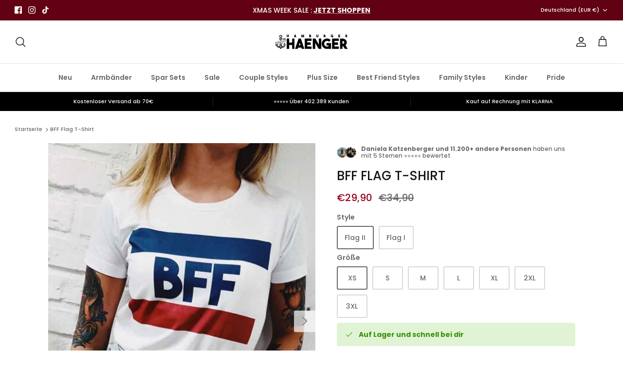

--- FILE ---
content_type: text/html; charset=utf-8
request_url: https://www.hamburgerhaenger.com/products/bff-flag-t-shirt-1
body_size: 56139
content:
<!DOCTYPE html><html lang="de" dir="ltr">
<head>
<link rel='preconnect dns-prefetch' href='https://api.config-security.com/' crossorigin />
<link rel='preconnect dns-prefetch' href='https://conf.config-security.com/' crossorigin />
<link rel='preconnect dns-prefetch' href='https://whale.camera/' crossorigin />
<script>
/* >> TriplePixel :: start*/
window.TriplePixelData={TripleName:"hamburgerhaenger.myshopify.com",ver:"2.11",plat:"SHOPIFY",isHeadless:false},function(W,H,A,L,E,_,B,N){function O(U,T,P,H,R){void 0===R&&(R=!1),H=new XMLHttpRequest,P?(H.open("POST",U,!0),H.setRequestHeader("Content-Type","application/json")):H.open("GET",U,!0),H.send(JSON.stringify(P||{})),H.onreadystatechange=function(){4===H.readyState&&200===H.status?(R=H.responseText,U.includes(".txt")?eval(R):P||(N[B]=R)):(299<H.status||H.status<200)&&T&&!R&&(R=!0,O(U,T-1,P))}}if(N=window,!N[H+"sn"]){N[H+"sn"]=1,L=function(){return Date.now().toString(36)+"_"+Math.random().toString(36)};try{A.setItem(H,1+(0|A.getItem(H)||0)),(E=JSON.parse(A.getItem(H+"U")||"[]")).push({u:location.href,r:document.referrer,t:Date.now(),id:L()}),A.setItem(H+"U",JSON.stringify(E))}catch(e){}var i,m,p;A.getItem('"!nC`')||(_=A,A=N,A[H]||(E=A[H]=function(t,e,a){return void 0===a&&(a=[]),"State"==t?E.s:(W=L(),(E._q=E._q||[]).push([W,t,e].concat(a)),W)},E.s="Installed",E._q=[],E.ch=W,B="configSecurityConfModel",N[B]=1,O("https://conf.config-security.com/model",5),i=L(),m=A[atob("c2NyZWVu")],_.setItem("di_pmt_wt",i),p={id:i,action:"profile",avatar:_.getItem("auth-security_rand_salt_"),time:m[atob("d2lkdGg=")]+":"+m[atob("aGVpZ2h0")],host:A.TriplePixelData.TripleName,plat:A.TriplePixelData.plat,url:window.location.href,ref:document.referrer,ver:A.TriplePixelData.ver},O("https://api.config-security.com/event",5,p),O("https://whale.camera/live/dot.txt",5)))}}("","TriplePixel",localStorage);
/* << TriplePixel :: end*/
</script>
<link rel='preconnect dns-prefetch' href='https://triplewhale-pixel.web.app/' crossorigin />



<!-- Google Tag Manager -->
<script>(function(w,d,s,l,i){w[l]=w[l]||[];w[l].push({'gtm.start':
new Date().getTime(),event:'gtm.js'});var f=d.getElementsByTagName(s)[0],
j=d.createElement(s),dl=l!='dataLayer'?'&l='+l:'';j.async=true;j.src=
'https://www.googletagmanager.com/gtm.js?id='+i+dl;f.parentNode.insertBefore(j,f);
})(window,document,'script','dataLayer','GTM-THMH76B');</script>
<!-- End Google Tag Manager -->
  
  <script async src="https://scripting.tracify.ai/tracifyv2.js?csid=122b6e1c-35e8-49cc-8050-ad696a1560eb"></script>
  
  <!-- Symmetry 5.5.1 -->

  <link rel="preload" href="//www.hamburgerhaenger.com/cdn/shop/t/16/assets/styles.css?v=79785701853538600651763053911" as="style">
  <meta charset="utf-8" />
<meta name="viewport" content="width=device-width,initial-scale=1.0" />
<meta http-equiv="X-UA-Compatible" content="IE=edge">

<link rel="preconnect" href="https://cdn.shopify.com" crossorigin>
<link rel="preconnect" href="https://fonts.shopify.com" crossorigin>
<link rel="preconnect" href="https://monorail-edge.shopifysvc.com"><link rel="preload" as="font" href="//www.hamburgerhaenger.com/cdn/fonts/poppins/poppins_n5.ad5b4b72b59a00358afc706450c864c3c8323842.woff2" type="font/woff2" crossorigin><link rel="preload" as="font" href="//www.hamburgerhaenger.com/cdn/fonts/poppins/poppins_n7.56758dcf284489feb014a026f3727f2f20a54626.woff2" type="font/woff2" crossorigin><link rel="preload" as="font" href="//www.hamburgerhaenger.com/cdn/fonts/poppins/poppins_i5.6acfce842c096080e34792078ef3cb7c3aad24d4.woff2" type="font/woff2" crossorigin><link rel="preload" as="font" href="//www.hamburgerhaenger.com/cdn/fonts/poppins/poppins_i7.42fd71da11e9d101e1e6c7932199f925f9eea42d.woff2" type="font/woff2" crossorigin><link rel="preload" as="font" href="//www.hamburgerhaenger.com/cdn/fonts/poppins/poppins_n6.aa29d4918bc243723d56b59572e18228ed0786f6.woff2" type="font/woff2" crossorigin><link rel="preload" as="font" href="//www.hamburgerhaenger.com/cdn/fonts/poppins/poppins_n5.ad5b4b72b59a00358afc706450c864c3c8323842.woff2" type="font/woff2" crossorigin><link rel="preload" as="font" href="//www.hamburgerhaenger.com/cdn/fonts/poppins/poppins_n7.56758dcf284489feb014a026f3727f2f20a54626.woff2" type="font/woff2" crossorigin><link rel="preload" href="//www.hamburgerhaenger.com/cdn/shop/t/16/assets/vendor.min.js?v=11589511144441591071659009444" as="script">
<link rel="preload" href="//www.hamburgerhaenger.com/cdn/shop/t/16/assets/theme.js?v=172761886286336948161659009444" as="script"><link rel="canonical" href="https://www.hamburgerhaenger.com/products/bff-flag-t-shirt-1" /><link rel="shortcut icon" href="//www.hamburgerhaenger.com/cdn/shop/files/favicon_d78c2a42-94af-4172-9596-9701ffa8998e.png?v=1659020253" type="image/png" /><meta name="description" content="T-Shirt Regular Fit Hochwertiger Digitaldruck Brustprint Weibliches Model ist 174 cm groß und trägt Größe S">

  <title>
    BFF Flag T-Shirt &ndash; Hamburger Hänger
  </title>

  <meta property="og:site_name" content="Hamburger Hänger">
<meta property="og:url" content="https://www.hamburgerhaenger.com/products/bff-flag-t-shirt-1">
<meta property="og:title" content="BFF Flag T-Shirt">
<meta property="og:type" content="product">
<meta property="og:description" content="T-Shirt Regular Fit Hochwertiger Digitaldruck Brustprint Weibliches Model ist 174 cm groß und trägt Größe S"><meta property="og:image" content="http://www.hamburgerhaenger.com/cdn/shop/products/3101-TS-WH-XS-05_5bb62bb4-fb1f-450e-b802-d06ff1cc4079_1200x1200.jpg?v=1631256140">
  <meta property="og:image:secure_url" content="https://www.hamburgerhaenger.com/cdn/shop/products/3101-TS-WH-XS-05_5bb62bb4-fb1f-450e-b802-d06ff1cc4079_1200x1200.jpg?v=1631256140">
  <meta property="og:image:width" content="1728">
  <meta property="og:image:height" content="2307"><meta property="og:price:amount" content="29,90">
  <meta property="og:price:currency" content="EUR"><meta name="twitter:card" content="summary_large_image">
<meta name="twitter:title" content="BFF Flag T-Shirt">
<meta name="twitter:description" content="T-Shirt Regular Fit Hochwertiger Digitaldruck Brustprint Weibliches Model ist 174 cm groß und trägt Größe S">


  <link href="//www.hamburgerhaenger.com/cdn/shop/t/16/assets/styles.css?v=79785701853538600651763053911" rel="stylesheet" type="text/css" media="all" />

  <script>
    window.theme = window.theme || {};
    theme.money_format_with_product_code_preference = "€{{amount_with_comma_separator}}";
    theme.money_format_with_cart_code_preference = "€{{amount_with_comma_separator}}";
    theme.money_format = "€{{amount_with_comma_separator}}";
    theme.strings = {
      previous: "Bisherige",
      next: "Nächster",
      addressError: "Kann die Adresse nicht finden",
      addressNoResults: "Keine Ergebnisse für diese Adresse",
      addressQueryLimit: "Sie haben die Google- API-Nutzungsgrenze überschritten. Betrachten wir zu einem \u003ca href=\"https:\/\/developers.google.com\/maps\/premium\/usage-limits\"\u003ePremium-Paket\u003c\/a\u003e zu aktualisieren.",
      authError: "Es gab ein Problem bei Google Maps Konto zu authentifizieren.",
      icon_labels_left: "Links",
      icon_labels_right: "Rechts",
      icon_labels_down: "Runter",
      icon_labels_close: "Schließen",
      icon_labels_plus: "Plus",
      cart_terms_confirmation: "Sie müssen den Nutzungsbedingungen zustimmen, bevor Sie fortfahren.",
      products_listing_from: "Von",
      layout_live_search_see_all: "Alles anzeigen",
      products_product_add_to_cart: "In den Warenkorb",
      products_variant_no_stock: "Ausverkauft",
      products_variant_non_existent: "Nicht verfügbar",
      products_product_pick_a: "Wähle ein",
      general_navigation_menu_toggle_aria_label: "Menü umschalten",
      general_accessibility_labels_close: "Schließen",
      products_product_adding_to_cart: "Hinzufügen",
      products_product_added_to_cart: "Zum Warenkorb hinzugefügt",
      general_quick_search_pages: "Seiten",
      general_quick_search_no_results: "Leider konnten wir keine Ergebnisse finden",
      collections_general_see_all_subcollections: "Alles sehen..."
    };
    theme.routes = {
      cart_url: '/cart',
      cart_add_url: '/cart/add.js',
      cart_change_url: '/cart/change',
      predictive_search_url: '/search/suggest'
    };
    theme.settings = {
      cart_type: "page",
      quickbuy_style: "button",
      avoid_orphans: true
    };
    document.documentElement.classList.add('js');
  </script><style>[data-swatch="schwarz"] { --swatch-background-image: url(//www.hamburgerhaenger.com/cdn/shop/files/schwarz_128x128_crop_center.png?v=11793531790062298684) }[data-swatch="rot"] { --swatch-background-image: url(//www.hamburgerhaenger.com/cdn/shop/files/rot_128x128_crop_center.png?v=9135415995929611346) }[data-swatch="grau"] { --swatch-background-image: url(//www.hamburgerhaenger.com/cdn/shop/files/grau_128x128_crop_center.png?v=1198132455769942866) }[data-swatch="floral"] { --swatch-background-image: url(//www.hamburgerhaenger.com/cdn/shop/files/floral_128x128_crop_center.png?v=11692188206448596958) }[data-swatch="burgundy"] { --swatch-background-image: url(//www.hamburgerhaenger.com/cdn/shop/files/burgundy_128x128_crop_center.png?v=9237878970314859842) }[data-swatch="rosa"] { --swatch-background-image: url(//www.hamburgerhaenger.com/cdn/shop/files/baby-pink_128x128_crop_center.png?v=13949700912856325575) }[data-swatch="baby pink"] { --swatch-background-image: url(//www.hamburgerhaenger.com/cdn/shop/files/baby-pink_128x128_crop_center.png?v=13949700912856325575) }[data-swatch="beige"] { --swatch-background-image: url(//www.hamburgerhaenger.com/cdn/shop/files/beige_128x128_crop_center.png?v=5985979842851816625) }[data-swatch="sea green"] { --swatch-background-image: url(//www.hamburgerhaenger.com/cdn/shop/files/sea-green_128x128_crop_center.png?v=8406858766249113870) }[data-swatch="washed grey"] { --swatch-background-image: url(//www.hamburgerhaenger.com/cdn/shop/files/washed-grey_128x128_crop_center.png?v=619212687602026487) }[data-swatch="weiß"] { --swatch-background-image: url(//www.hamburgerhaenger.com/cdn/shop/files/wei%C3%9F_128x128_crop_center.png?v=4083) }[data-swatch="sky blue"] { --swatch-background-image: url(//www.hamburgerhaenger.com/cdn/shop/files/sky-blue_128x128_crop_center.png?v=13424473551898547734) }[data-swatch="apple green"] { --swatch-background-image: url(//www.hamburgerhaenger.com/cdn/shop/files/apple-green_128x128_crop_center.png?v=2205518313314977326) }[data-swatch="navy blue"] { --swatch-background-image: url(//www.hamburgerhaenger.com/cdn/shop/files/navy-blue_128x128_crop_center.png?v=3504375451808353223) }[data-swatch="caramel"] { --swatch-background-image: url(//www.hamburgerhaenger.com/cdn/shop/files/caramel_128x128_crop_center.png?v=3903259496428098615) }[data-swatch="olive"] { --swatch-background-image: url(//www.hamburgerhaenger.com/cdn/shop/files/olive_128x128_crop_center.png?v=935794453530764671) }[data-swatch="lila"] { --swatch-background-image: url(//www.hamburgerhaenger.com/cdn/shop/files/lila_128x128_crop_center.png?v=5840229002491643624) }[data-swatch="camo"] { --swatch-background-image: url(//www.hamburgerhaenger.com/cdn/shop/files/camo_128x128_crop_center.png?v=10099038543256500120) }[data-swatch="camo black"] { --swatch-background-image: url(//www.hamburgerhaenger.com/cdn/shop/files/camo-black_128x128_crop_center.png?v=3984249890440278807) }[data-swatch="ash grey"] { --swatch-background-image: url(//www.hamburgerhaenger.com/cdn/shop/files/ash-grey_128x128_crop_center.png?v=11663731091658944921) }[data-swatch="gold"] { --swatch-background-image: url(//www.hamburgerhaenger.com/cdn/shop/files/gold_128x128_crop_center.png?v=12636410969005861886) }[data-swatch="silber"] { --swatch-background-image: url(//www.hamburgerhaenger.com/cdn/shop/files/silver_128x128_crop_center.png?v=16907848189790664805) }[data-swatch="bottle green"] { --swatch-background-image: url(//www.hamburgerhaenger.com/cdn/shop/files/bottle-green_128x128_crop_center.png?v=2713834216194063643) }[data-swatch="grau/gold"] { --swatch-background-image: url(//www.hamburgerhaenger.com/cdn/shop/files/grau-gold_128x128_crop_center.png?v=413582381098420922) }[data-swatch="grau/silber"] { --swatch-background-image: url(//www.hamburgerhaenger.com/cdn/shop/files/grau-silber_128x128_crop_center.png?v=3913590307848563637) }[data-swatch="türkis/grau"] { --swatch-background-image: url(//www.hamburgerhaenger.com/cdn/shop/files/turquois-gold_128x128_crop_center.png?v=1484944101976064406) }[data-swatch="rose"] { --swatch-background-image: url(//www.hamburgerhaenger.com/cdn/shop/files/rose_128x128_crop_center.png?v=2357245263440665343) }[data-swatch="heather grey"] { --swatch-background-image: url(//www.hamburgerhaenger.com/cdn/shop/files/heather-grey_128x128_crop_center.png?v=3199858653389014446) }[data-swatch="royal blau"] { --swatch-background-image: url(//www.hamburgerhaenger.com/cdn/shop/files/royal-blau_128x128_crop_center.png?v=12985352392333504674) }[data-swatch="lavendel"] { --swatch-background-image: url(//www.hamburgerhaenger.com/cdn/shop/files/lavendel_128x128_crop_center.png?v=1745429425501471604) }[data-swatch="blau"] { --swatch-background-image: url(//www.hamburgerhaenger.com/cdn/shop/files/blau_128x128_crop_center.png?v=689825211934683051) }[data-swatch="black/camo"] { --swatch-background-image: url(//www.hamburgerhaenger.com/cdn/shop/files/camo-black_128x128_crop_center.png?v=3984249890440278807) }</style><script>window.performance && window.performance.mark && window.performance.mark('shopify.content_for_header.start');</script><meta name="google-site-verification" content="zoTZb0C2kA4pLYlHjgeZAsknpr4tnBuftfl0O_PTfTc">
<meta id="shopify-digital-wallet" name="shopify-digital-wallet" content="/56902713529/digital_wallets/dialog">
<meta name="shopify-checkout-api-token" content="7b89293d19f8aaad5a2acd17a896f7ba">
<meta id="in-context-paypal-metadata" data-shop-id="56902713529" data-venmo-supported="false" data-environment="production" data-locale="de_DE" data-paypal-v4="true" data-currency="EUR">
<link rel="alternate" type="application/json+oembed" href="https://www.hamburgerhaenger.com/products/bff-flag-t-shirt-1.oembed">
<script async="async" src="/checkouts/internal/preloads.js?locale=de-DE"></script>
<link rel="preconnect" href="https://shop.app" crossorigin="anonymous">
<script async="async" src="https://shop.app/checkouts/internal/preloads.js?locale=de-DE&shop_id=56902713529" crossorigin="anonymous"></script>
<script id="apple-pay-shop-capabilities" type="application/json">{"shopId":56902713529,"countryCode":"DE","currencyCode":"EUR","merchantCapabilities":["supports3DS"],"merchantId":"gid:\/\/shopify\/Shop\/56902713529","merchantName":"Hamburger Hänger","requiredBillingContactFields":["postalAddress","email","phone"],"requiredShippingContactFields":["postalAddress","email","phone"],"shippingType":"shipping","supportedNetworks":["visa","maestro","masterCard","amex"],"total":{"type":"pending","label":"Hamburger Hänger","amount":"1.00"},"shopifyPaymentsEnabled":true,"supportsSubscriptions":true}</script>
<script id="shopify-features" type="application/json">{"accessToken":"7b89293d19f8aaad5a2acd17a896f7ba","betas":["rich-media-storefront-analytics"],"domain":"www.hamburgerhaenger.com","predictiveSearch":true,"shopId":56902713529,"locale":"de"}</script>
<script>var Shopify = Shopify || {};
Shopify.shop = "hamburgerhaenger.myshopify.com";
Shopify.locale = "de";
Shopify.currency = {"active":"EUR","rate":"1.0"};
Shopify.country = "DE";
Shopify.theme = {"name":"HH_Live","id":133313855755,"schema_name":"Symmetry","schema_version":"5.5.1","theme_store_id":568,"role":"main"};
Shopify.theme.handle = "null";
Shopify.theme.style = {"id":null,"handle":null};
Shopify.cdnHost = "www.hamburgerhaenger.com/cdn";
Shopify.routes = Shopify.routes || {};
Shopify.routes.root = "/";</script>
<script type="module">!function(o){(o.Shopify=o.Shopify||{}).modules=!0}(window);</script>
<script>!function(o){function n(){var o=[];function n(){o.push(Array.prototype.slice.apply(arguments))}return n.q=o,n}var t=o.Shopify=o.Shopify||{};t.loadFeatures=n(),t.autoloadFeatures=n()}(window);</script>
<script>
  window.ShopifyPay = window.ShopifyPay || {};
  window.ShopifyPay.apiHost = "shop.app\/pay";
  window.ShopifyPay.redirectState = null;
</script>
<script id="shop-js-analytics" type="application/json">{"pageType":"product"}</script>
<script defer="defer" async type="module" src="//www.hamburgerhaenger.com/cdn/shopifycloud/shop-js/modules/v2/client.init-shop-cart-sync_kxAhZfSm.de.esm.js"></script>
<script defer="defer" async type="module" src="//www.hamburgerhaenger.com/cdn/shopifycloud/shop-js/modules/v2/chunk.common_5BMd6ono.esm.js"></script>
<script type="module">
  await import("//www.hamburgerhaenger.com/cdn/shopifycloud/shop-js/modules/v2/client.init-shop-cart-sync_kxAhZfSm.de.esm.js");
await import("//www.hamburgerhaenger.com/cdn/shopifycloud/shop-js/modules/v2/chunk.common_5BMd6ono.esm.js");

  window.Shopify.SignInWithShop?.initShopCartSync?.({"fedCMEnabled":true,"windoidEnabled":true});

</script>
<script>
  window.Shopify = window.Shopify || {};
  if (!window.Shopify.featureAssets) window.Shopify.featureAssets = {};
  window.Shopify.featureAssets['shop-js'] = {"shop-cart-sync":["modules/v2/client.shop-cart-sync_81xuAXRO.de.esm.js","modules/v2/chunk.common_5BMd6ono.esm.js"],"init-fed-cm":["modules/v2/client.init-fed-cm_B2l2C8gd.de.esm.js","modules/v2/chunk.common_5BMd6ono.esm.js"],"shop-button":["modules/v2/client.shop-button_DteRmTIv.de.esm.js","modules/v2/chunk.common_5BMd6ono.esm.js"],"init-windoid":["modules/v2/client.init-windoid_BrVTPDHy.de.esm.js","modules/v2/chunk.common_5BMd6ono.esm.js"],"shop-cash-offers":["modules/v2/client.shop-cash-offers_uZhaqfcC.de.esm.js","modules/v2/chunk.common_5BMd6ono.esm.js","modules/v2/chunk.modal_DhTZgVSk.esm.js"],"shop-toast-manager":["modules/v2/client.shop-toast-manager_lTRStNPf.de.esm.js","modules/v2/chunk.common_5BMd6ono.esm.js"],"init-shop-email-lookup-coordinator":["modules/v2/client.init-shop-email-lookup-coordinator_BhyMm2Vh.de.esm.js","modules/v2/chunk.common_5BMd6ono.esm.js"],"pay-button":["modules/v2/client.pay-button_uIj7-e2V.de.esm.js","modules/v2/chunk.common_5BMd6ono.esm.js"],"avatar":["modules/v2/client.avatar_BTnouDA3.de.esm.js"],"init-shop-cart-sync":["modules/v2/client.init-shop-cart-sync_kxAhZfSm.de.esm.js","modules/v2/chunk.common_5BMd6ono.esm.js"],"shop-login-button":["modules/v2/client.shop-login-button_hqVUT9QF.de.esm.js","modules/v2/chunk.common_5BMd6ono.esm.js","modules/v2/chunk.modal_DhTZgVSk.esm.js"],"init-customer-accounts-sign-up":["modules/v2/client.init-customer-accounts-sign-up_0Oyvgx7Z.de.esm.js","modules/v2/client.shop-login-button_hqVUT9QF.de.esm.js","modules/v2/chunk.common_5BMd6ono.esm.js","modules/v2/chunk.modal_DhTZgVSk.esm.js"],"init-shop-for-new-customer-accounts":["modules/v2/client.init-shop-for-new-customer-accounts_DojLPa1w.de.esm.js","modules/v2/client.shop-login-button_hqVUT9QF.de.esm.js","modules/v2/chunk.common_5BMd6ono.esm.js","modules/v2/chunk.modal_DhTZgVSk.esm.js"],"init-customer-accounts":["modules/v2/client.init-customer-accounts_DWlFj6gc.de.esm.js","modules/v2/client.shop-login-button_hqVUT9QF.de.esm.js","modules/v2/chunk.common_5BMd6ono.esm.js","modules/v2/chunk.modal_DhTZgVSk.esm.js"],"shop-follow-button":["modules/v2/client.shop-follow-button_BEIcZOGj.de.esm.js","modules/v2/chunk.common_5BMd6ono.esm.js","modules/v2/chunk.modal_DhTZgVSk.esm.js"],"lead-capture":["modules/v2/client.lead-capture_BSpzCmmh.de.esm.js","modules/v2/chunk.common_5BMd6ono.esm.js","modules/v2/chunk.modal_DhTZgVSk.esm.js"],"checkout-modal":["modules/v2/client.checkout-modal_8HiTfxyj.de.esm.js","modules/v2/chunk.common_5BMd6ono.esm.js","modules/v2/chunk.modal_DhTZgVSk.esm.js"],"shop-login":["modules/v2/client.shop-login_Fe0VhLV0.de.esm.js","modules/v2/chunk.common_5BMd6ono.esm.js","modules/v2/chunk.modal_DhTZgVSk.esm.js"],"payment-terms":["modules/v2/client.payment-terms_C8PkVPzh.de.esm.js","modules/v2/chunk.common_5BMd6ono.esm.js","modules/v2/chunk.modal_DhTZgVSk.esm.js"]};
</script>
<script>(function() {
  var isLoaded = false;
  function asyncLoad() {
    if (isLoaded) return;
    isLoaded = true;
    var urls = ["\/\/cdn.shopify.com\/proxy\/0beb6bdcb5cc2f6f923494305234c15dcaf0a31fa22b7217b89106424044bd95\/cdn.hello-charles.com\/charles-satellite\/1.x\/charles-snippet.js?proxy_vendor=shopify\u0026universe_uri=hamburgerhaenger.hello-charles.com\u0026script_id=36b07d26-0dbf-4673-8a06-36e0f59c6209\u0026shop=hamburgerhaenger.myshopify.com\u0026sp-cache-control=cHVibGljLCBtYXgtYWdlPTkwMA","https:\/\/d1hcrjcdtouu7e.cloudfront.net\/js\/gdpr_cookie_consent.min.js?shop=hamburgerhaenger.myshopify.com","https:\/\/cdn.shopify.com\/s\/files\/1\/0184\/4255\/1360\/files\/quicklink.v3.min.js?v=1654836645\u0026shop=hamburgerhaenger.myshopify.com","https:\/\/loox.io\/widget\/N1xZBDPKxp\/loox.1663072288214.js?shop=hamburgerhaenger.myshopify.com","https:\/\/zubrcommerce.s3-us-west-2.amazonaws.com\/variable-products\/variable-loader.js?shop=hamburgerhaenger.myshopify.com","https:\/\/ecommplugins-scripts.trustpilot.com\/v2.1\/js\/header.min.js?settings=eyJrZXkiOiJDdjZ0dzB2RE5QMm11VHFIIn0=\u0026v=2.5\u0026shop=hamburgerhaenger.myshopify.com","https:\/\/ecommplugins-trustboxsettings.trustpilot.com\/hamburgerhaenger.myshopify.com.js?settings=1676038201986\u0026shop=hamburgerhaenger.myshopify.com","https:\/\/cdn.jsdelivr.net\/gh\/apphq\/slidecart-dist@master\/slidecarthq-forward.js?4\u0026shop=hamburgerhaenger.myshopify.com"];
    for (var i = 0; i < urls.length; i++) {
      var s = document.createElement('script');
      s.type = 'text/javascript';
      s.async = true;
      s.src = urls[i];
      var x = document.getElementsByTagName('script')[0];
      x.parentNode.insertBefore(s, x);
    }
  };
  if(window.attachEvent) {
    window.attachEvent('onload', asyncLoad);
  } else {
    window.addEventListener('load', asyncLoad, false);
  }
})();</script>
<script id="__st">var __st={"a":56902713529,"offset":3600,"reqid":"0522898c-ce4d-459f-a7d0-37828faac91d-1769012428","pageurl":"www.hamburgerhaenger.com\/products\/bff-flag-t-shirt-1","u":"a698eab1d7c8","p":"product","rtyp":"product","rid":6955325259961};</script>
<script>window.ShopifyPaypalV4VisibilityTracking = true;</script>
<script id="captcha-bootstrap">!function(){'use strict';const t='contact',e='account',n='new_comment',o=[[t,t],['blogs',n],['comments',n],[t,'customer']],c=[[e,'customer_login'],[e,'guest_login'],[e,'recover_customer_password'],[e,'create_customer']],r=t=>t.map((([t,e])=>`form[action*='/${t}']:not([data-nocaptcha='true']) input[name='form_type'][value='${e}']`)).join(','),a=t=>()=>t?[...document.querySelectorAll(t)].map((t=>t.form)):[];function s(){const t=[...o],e=r(t);return a(e)}const i='password',u='form_key',d=['recaptcha-v3-token','g-recaptcha-response','h-captcha-response',i],f=()=>{try{return window.sessionStorage}catch{return}},m='__shopify_v',_=t=>t.elements[u];function p(t,e,n=!1){try{const o=window.sessionStorage,c=JSON.parse(o.getItem(e)),{data:r}=function(t){const{data:e,action:n}=t;return t[m]||n?{data:e,action:n}:{data:t,action:n}}(c);for(const[e,n]of Object.entries(r))t.elements[e]&&(t.elements[e].value=n);n&&o.removeItem(e)}catch(o){console.error('form repopulation failed',{error:o})}}const l='form_type',E='cptcha';function T(t){t.dataset[E]=!0}const w=window,h=w.document,L='Shopify',v='ce_forms',y='captcha';let A=!1;((t,e)=>{const n=(g='f06e6c50-85a8-45c8-87d0-21a2b65856fe',I='https://cdn.shopify.com/shopifycloud/storefront-forms-hcaptcha/ce_storefront_forms_captcha_hcaptcha.v1.5.2.iife.js',D={infoText:'Durch hCaptcha geschützt',privacyText:'Datenschutz',termsText:'Allgemeine Geschäftsbedingungen'},(t,e,n)=>{const o=w[L][v],c=o.bindForm;if(c)return c(t,g,e,D).then(n);var r;o.q.push([[t,g,e,D],n]),r=I,A||(h.body.append(Object.assign(h.createElement('script'),{id:'captcha-provider',async:!0,src:r})),A=!0)});var g,I,D;w[L]=w[L]||{},w[L][v]=w[L][v]||{},w[L][v].q=[],w[L][y]=w[L][y]||{},w[L][y].protect=function(t,e){n(t,void 0,e),T(t)},Object.freeze(w[L][y]),function(t,e,n,w,h,L){const[v,y,A,g]=function(t,e,n){const i=e?o:[],u=t?c:[],d=[...i,...u],f=r(d),m=r(i),_=r(d.filter((([t,e])=>n.includes(e))));return[a(f),a(m),a(_),s()]}(w,h,L),I=t=>{const e=t.target;return e instanceof HTMLFormElement?e:e&&e.form},D=t=>v().includes(t);t.addEventListener('submit',(t=>{const e=I(t);if(!e)return;const n=D(e)&&!e.dataset.hcaptchaBound&&!e.dataset.recaptchaBound,o=_(e),c=g().includes(e)&&(!o||!o.value);(n||c)&&t.preventDefault(),c&&!n&&(function(t){try{if(!f())return;!function(t){const e=f();if(!e)return;const n=_(t);if(!n)return;const o=n.value;o&&e.removeItem(o)}(t);const e=Array.from(Array(32),(()=>Math.random().toString(36)[2])).join('');!function(t,e){_(t)||t.append(Object.assign(document.createElement('input'),{type:'hidden',name:u})),t.elements[u].value=e}(t,e),function(t,e){const n=f();if(!n)return;const o=[...t.querySelectorAll(`input[type='${i}']`)].map((({name:t})=>t)),c=[...d,...o],r={};for(const[a,s]of new FormData(t).entries())c.includes(a)||(r[a]=s);n.setItem(e,JSON.stringify({[m]:1,action:t.action,data:r}))}(t,e)}catch(e){console.error('failed to persist form',e)}}(e),e.submit())}));const S=(t,e)=>{t&&!t.dataset[E]&&(n(t,e.some((e=>e===t))),T(t))};for(const o of['focusin','change'])t.addEventListener(o,(t=>{const e=I(t);D(e)&&S(e,y())}));const B=e.get('form_key'),M=e.get(l),P=B&&M;t.addEventListener('DOMContentLoaded',(()=>{const t=y();if(P)for(const e of t)e.elements[l].value===M&&p(e,B);[...new Set([...A(),...v().filter((t=>'true'===t.dataset.shopifyCaptcha))])].forEach((e=>S(e,t)))}))}(h,new URLSearchParams(w.location.search),n,t,e,['guest_login'])})(!0,!0)}();</script>
<script integrity="sha256-4kQ18oKyAcykRKYeNunJcIwy7WH5gtpwJnB7kiuLZ1E=" data-source-attribution="shopify.loadfeatures" defer="defer" src="//www.hamburgerhaenger.com/cdn/shopifycloud/storefront/assets/storefront/load_feature-a0a9edcb.js" crossorigin="anonymous"></script>
<script crossorigin="anonymous" defer="defer" src="//www.hamburgerhaenger.com/cdn/shopifycloud/storefront/assets/shopify_pay/storefront-65b4c6d7.js?v=20250812"></script>
<script data-source-attribution="shopify.dynamic_checkout.dynamic.init">var Shopify=Shopify||{};Shopify.PaymentButton=Shopify.PaymentButton||{isStorefrontPortableWallets:!0,init:function(){window.Shopify.PaymentButton.init=function(){};var t=document.createElement("script");t.src="https://www.hamburgerhaenger.com/cdn/shopifycloud/portable-wallets/latest/portable-wallets.de.js",t.type="module",document.head.appendChild(t)}};
</script>
<script data-source-attribution="shopify.dynamic_checkout.buyer_consent">
  function portableWalletsHideBuyerConsent(e){var t=document.getElementById("shopify-buyer-consent"),n=document.getElementById("shopify-subscription-policy-button");t&&n&&(t.classList.add("hidden"),t.setAttribute("aria-hidden","true"),n.removeEventListener("click",e))}function portableWalletsShowBuyerConsent(e){var t=document.getElementById("shopify-buyer-consent"),n=document.getElementById("shopify-subscription-policy-button");t&&n&&(t.classList.remove("hidden"),t.removeAttribute("aria-hidden"),n.addEventListener("click",e))}window.Shopify?.PaymentButton&&(window.Shopify.PaymentButton.hideBuyerConsent=portableWalletsHideBuyerConsent,window.Shopify.PaymentButton.showBuyerConsent=portableWalletsShowBuyerConsent);
</script>
<script data-source-attribution="shopify.dynamic_checkout.cart.bootstrap">document.addEventListener("DOMContentLoaded",(function(){function t(){return document.querySelector("shopify-accelerated-checkout-cart, shopify-accelerated-checkout")}if(t())Shopify.PaymentButton.init();else{new MutationObserver((function(e,n){t()&&(Shopify.PaymentButton.init(),n.disconnect())})).observe(document.body,{childList:!0,subtree:!0})}}));
</script>
<link id="shopify-accelerated-checkout-styles" rel="stylesheet" media="screen" href="https://www.hamburgerhaenger.com/cdn/shopifycloud/portable-wallets/latest/accelerated-checkout-backwards-compat.css" crossorigin="anonymous">
<style id="shopify-accelerated-checkout-cart">
        #shopify-buyer-consent {
  margin-top: 1em;
  display: inline-block;
  width: 100%;
}

#shopify-buyer-consent.hidden {
  display: none;
}

#shopify-subscription-policy-button {
  background: none;
  border: none;
  padding: 0;
  text-decoration: underline;
  font-size: inherit;
  cursor: pointer;
}

#shopify-subscription-policy-button::before {
  box-shadow: none;
}

      </style>
<script id="sections-script" data-sections="product-recommendations" defer="defer" src="//www.hamburgerhaenger.com/cdn/shop/t/16/compiled_assets/scripts.js?v=4083"></script>
<script>window.performance && window.performance.mark && window.performance.mark('shopify.content_for_header.end');</script>

        
        
  <link href="//www.hamburgerhaenger.com/cdn/shop/t/16/assets/gang-custom-css-shopify--main.css?v=95845002188492126331681293445" rel="stylesheet" type="text/css" media="all" />

	<script>var loox_global_hash = '1755553242926';</script><style>.loox-reviews-default { max-width: 1200px; margin: 0 auto; }.loox-rating .loox-icon { color:#ffc400; }
:root { --lxs-rating-icon-color: #ffc400; }</style>
 
  <script src="//www.hamburgerhaenger.com/cdn/shop/t/16/assets/variable-products.js?v=51850157762143386481668941980" type="text/javascript" defer></script>

 <!-- BEGIN app block: shopify://apps/consentmo-gdpr/blocks/gdpr_cookie_consent/4fbe573f-a377-4fea-9801-3ee0858cae41 -->


<!-- END app block --><!-- BEGIN app block: shopify://apps/tixel-tiktok-pixels/blocks/app-embed/b273c4b8-95ba-409d-a87c-c46907e02629 -->
<script async src="https://app.gettixel.com/get_script/?shop_url=hamburgerhaenger.myshopify.com"></script>


<!-- END app block --><!-- BEGIN app block: shopify://apps/klaviyo-email-marketing-sms/blocks/klaviyo-onsite-embed/2632fe16-c075-4321-a88b-50b567f42507 -->












  <script async src="https://static.klaviyo.com/onsite/js/STR8iH/klaviyo.js?company_id=STR8iH"></script>
  <script>!function(){if(!window.klaviyo){window._klOnsite=window._klOnsite||[];try{window.klaviyo=new Proxy({},{get:function(n,i){return"push"===i?function(){var n;(n=window._klOnsite).push.apply(n,arguments)}:function(){for(var n=arguments.length,o=new Array(n),w=0;w<n;w++)o[w]=arguments[w];var t="function"==typeof o[o.length-1]?o.pop():void 0,e=new Promise((function(n){window._klOnsite.push([i].concat(o,[function(i){t&&t(i),n(i)}]))}));return e}}})}catch(n){window.klaviyo=window.klaviyo||[],window.klaviyo.push=function(){var n;(n=window._klOnsite).push.apply(n,arguments)}}}}();</script>

  
    <script id="viewed_product">
      if (item == null) {
        var _learnq = _learnq || [];

        var MetafieldReviews = null
        var MetafieldYotpoRating = null
        var MetafieldYotpoCount = null
        var MetafieldLooxRating = null
        var MetafieldLooxCount = null
        var okendoProduct = null
        var okendoProductReviewCount = null
        var okendoProductReviewAverageValue = null
        try {
          // The following fields are used for Customer Hub recently viewed in order to add reviews.
          // This information is not part of __kla_viewed. Instead, it is part of __kla_viewed_reviewed_items
          MetafieldReviews = {};
          MetafieldYotpoRating = null
          MetafieldYotpoCount = null
          MetafieldLooxRating = null
          MetafieldLooxCount = null

          okendoProduct = null
          // If the okendo metafield is not legacy, it will error, which then requires the new json formatted data
          if (okendoProduct && 'error' in okendoProduct) {
            okendoProduct = null
          }
          okendoProductReviewCount = okendoProduct ? okendoProduct.reviewCount : null
          okendoProductReviewAverageValue = okendoProduct ? okendoProduct.reviewAverageValue : null
        } catch (error) {
          console.error('Error in Klaviyo onsite reviews tracking:', error);
        }

        var item = {
          Name: "BFF Flag T-Shirt",
          ProductID: 6955325259961,
          Categories: ["All Products","Best Friend Styles","Best Friend T-Shirts","Geschenke unter 50€"],
          ImageURL: "https://www.hamburgerhaenger.com/cdn/shop/products/3101-TS-WH-XS-05_5bb62bb4-fb1f-450e-b802-d06ff1cc4079_grande.jpg?v=1631256140",
          URL: "https://www.hamburgerhaenger.com/products/bff-flag-t-shirt-1",
          Brand: "Hamburger Hänger",
          Price: "€29,90",
          Value: "29,90",
          CompareAtPrice: "€34,90"
        };
        _learnq.push(['track', 'Viewed Product', item]);
        _learnq.push(['trackViewedItem', {
          Title: item.Name,
          ItemId: item.ProductID,
          Categories: item.Categories,
          ImageUrl: item.ImageURL,
          Url: item.URL,
          Metadata: {
            Brand: item.Brand,
            Price: item.Price,
            Value: item.Value,
            CompareAtPrice: item.CompareAtPrice
          },
          metafields:{
            reviews: MetafieldReviews,
            yotpo:{
              rating: MetafieldYotpoRating,
              count: MetafieldYotpoCount,
            },
            loox:{
              rating: MetafieldLooxRating,
              count: MetafieldLooxCount,
            },
            okendo: {
              rating: okendoProductReviewAverageValue,
              count: okendoProductReviewCount,
            }
          }
        }]);
      }
    </script>
  




  <script>
    window.klaviyoReviewsProductDesignMode = false
  </script>







<!-- END app block --><!-- BEGIN app block: shopify://apps/zepto-product-personalizer/blocks/product_personalizer_main/7411210d-7b32-4c09-9455-e129e3be4729 --><!-- BEGIN app snippet: product-personalizer -->



  
 
 

<!-- END app snippet -->
<!-- BEGIN app snippet: zepto_common --><script>
var pplr_cart = {"note":null,"attributes":{},"original_total_price":0,"total_price":0,"total_discount":0,"total_weight":0.0,"item_count":0,"items":[],"requires_shipping":false,"currency":"EUR","items_subtotal_price":0,"cart_level_discount_applications":[],"checkout_charge_amount":0};
var pplr_shop_currency = "EUR";
var pplr_enabled_currencies_size = 1;
var pplr_money_formate = "€{{amount_with_comma_separator}}";
var pplr_manual_theme_selector=["CartCount span","tr:has([name*=updates]) , .cart__table-row , .cart-drawer__item , .cart-item , .ajaxcart__row , .ajaxcart__product , [data-products]  .cart__item , .CartItem , .cart__row.cart-item:not(.ajaxcart_row) , .cart__row.responsive-table__row , .mini-products-list .item , .cart-product-item , .cart-product , .product-id.item-row , .cart-summary-item-container , .cart-item.cf , .js_cart_item , .cart__card","tr img:first,.cart-drawer__options , .cart-item__image ,  .AspectRatio img",".line-item__title, .meta span,.cart-drawer__options:last-of-type , .cart-drawer__item-properties , .cart__properties , .CartItem__PropertyList , .cart__item-meta .cart__product-properties , .properties , .item-details h6 small",".cart__item--price .cart__price , .CartItem__Price , .cart-collateral .price , .cart-summary-item__price-current , .cart_price .transcy-money , .bcpo-cart-item-original-price  ,  .final-price , .price-box span , .saso-cart-item-price  , .cart-drawer__item-price-container .cart-item__price , .cart-drawer__price .cart-item__original-price",".grid__item.one-half.text-right , .ajaxcart__price , .ajaxcart_product-price , .saso-cart-item-line-price , .cart__price .money , .bcpo-cart-item-original-line-price , .cart__item-total ,  .cart-item-total .money , .cart--total .price",".pplr_item_remove",".ajaxcart__qty , .PageContent , #CartContainer , .cart-summary-item__quantity , .nt_fk_canvas , .cart__cell--quantity , #mainContent , .cart-drawer__content , .cart__table tbody",".header__cart-price-bubble span[data-cart-price-bubble] , .cart-drawer__subtotal-value , .cart-drawer__subtotal-number , .ajaxcart__subtotal .grid .grid__item.one-third.text-right , .ajaxcart__subtotal , .cart__footer__value[data-cart-final] , .text-right.price.price--amount .price ,  .cart__item-sub div[data-subtotal] , .cart-cost .money , .cart__subtotal .money , .amount .theme-money , .cart_tot_price .transcy-money , .cart__total__money , .cart-subtotal__price , .cart__subtotal , .cart__subtotal-price .wcp-original-cart-total , #CartCost","form[action*=cart] [name=checkout]","Vorschau Anzeigen"];
</script>
<script defer src="//cdn-zeptoapps.com/product-personalizer/pplr_common.js?v=21" ></script><!-- END app snippet -->

<!-- END app block --><script src="https://cdn.shopify.com/extensions/019b0ca3-aa13-7aa2-a0b4-6cb667a1f6f7/essential-countdown-timer-55/assets/countdown_timer_essential_apps.min.js" type="text/javascript" defer="defer"></script>
<script src="https://cdn.shopify.com/extensions/019be09f-5230-7d79-87aa-f6db3969c39b/consentmo-gdpr-581/assets/consentmo_cookie_consent.js" type="text/javascript" defer="defer"></script>
<link href="https://monorail-edge.shopifysvc.com" rel="dns-prefetch">
<script>(function(){if ("sendBeacon" in navigator && "performance" in window) {try {var session_token_from_headers = performance.getEntriesByType('navigation')[0].serverTiming.find(x => x.name == '_s').description;} catch {var session_token_from_headers = undefined;}var session_cookie_matches = document.cookie.match(/_shopify_s=([^;]*)/);var session_token_from_cookie = session_cookie_matches && session_cookie_matches.length === 2 ? session_cookie_matches[1] : "";var session_token = session_token_from_headers || session_token_from_cookie || "";function handle_abandonment_event(e) {var entries = performance.getEntries().filter(function(entry) {return /monorail-edge.shopifysvc.com/.test(entry.name);});if (!window.abandonment_tracked && entries.length === 0) {window.abandonment_tracked = true;var currentMs = Date.now();var navigation_start = performance.timing.navigationStart;var payload = {shop_id: 56902713529,url: window.location.href,navigation_start,duration: currentMs - navigation_start,session_token,page_type: "product"};window.navigator.sendBeacon("https://monorail-edge.shopifysvc.com/v1/produce", JSON.stringify({schema_id: "online_store_buyer_site_abandonment/1.1",payload: payload,metadata: {event_created_at_ms: currentMs,event_sent_at_ms: currentMs}}));}}window.addEventListener('pagehide', handle_abandonment_event);}}());</script>
<script id="web-pixels-manager-setup">(function e(e,d,r,n,o){if(void 0===o&&(o={}),!Boolean(null===(a=null===(i=window.Shopify)||void 0===i?void 0:i.analytics)||void 0===a?void 0:a.replayQueue)){var i,a;window.Shopify=window.Shopify||{};var t=window.Shopify;t.analytics=t.analytics||{};var s=t.analytics;s.replayQueue=[],s.publish=function(e,d,r){return s.replayQueue.push([e,d,r]),!0};try{self.performance.mark("wpm:start")}catch(e){}var l=function(){var e={modern:/Edge?\/(1{2}[4-9]|1[2-9]\d|[2-9]\d{2}|\d{4,})\.\d+(\.\d+|)|Firefox\/(1{2}[4-9]|1[2-9]\d|[2-9]\d{2}|\d{4,})\.\d+(\.\d+|)|Chrom(ium|e)\/(9{2}|\d{3,})\.\d+(\.\d+|)|(Maci|X1{2}).+ Version\/(15\.\d+|(1[6-9]|[2-9]\d|\d{3,})\.\d+)([,.]\d+|)( \(\w+\)|)( Mobile\/\w+|) Safari\/|Chrome.+OPR\/(9{2}|\d{3,})\.\d+\.\d+|(CPU[ +]OS|iPhone[ +]OS|CPU[ +]iPhone|CPU IPhone OS|CPU iPad OS)[ +]+(15[._]\d+|(1[6-9]|[2-9]\d|\d{3,})[._]\d+)([._]\d+|)|Android:?[ /-](13[3-9]|1[4-9]\d|[2-9]\d{2}|\d{4,})(\.\d+|)(\.\d+|)|Android.+Firefox\/(13[5-9]|1[4-9]\d|[2-9]\d{2}|\d{4,})\.\d+(\.\d+|)|Android.+Chrom(ium|e)\/(13[3-9]|1[4-9]\d|[2-9]\d{2}|\d{4,})\.\d+(\.\d+|)|SamsungBrowser\/([2-9]\d|\d{3,})\.\d+/,legacy:/Edge?\/(1[6-9]|[2-9]\d|\d{3,})\.\d+(\.\d+|)|Firefox\/(5[4-9]|[6-9]\d|\d{3,})\.\d+(\.\d+|)|Chrom(ium|e)\/(5[1-9]|[6-9]\d|\d{3,})\.\d+(\.\d+|)([\d.]+$|.*Safari\/(?![\d.]+ Edge\/[\d.]+$))|(Maci|X1{2}).+ Version\/(10\.\d+|(1[1-9]|[2-9]\d|\d{3,})\.\d+)([,.]\d+|)( \(\w+\)|)( Mobile\/\w+|) Safari\/|Chrome.+OPR\/(3[89]|[4-9]\d|\d{3,})\.\d+\.\d+|(CPU[ +]OS|iPhone[ +]OS|CPU[ +]iPhone|CPU IPhone OS|CPU iPad OS)[ +]+(10[._]\d+|(1[1-9]|[2-9]\d|\d{3,})[._]\d+)([._]\d+|)|Android:?[ /-](13[3-9]|1[4-9]\d|[2-9]\d{2}|\d{4,})(\.\d+|)(\.\d+|)|Mobile Safari.+OPR\/([89]\d|\d{3,})\.\d+\.\d+|Android.+Firefox\/(13[5-9]|1[4-9]\d|[2-9]\d{2}|\d{4,})\.\d+(\.\d+|)|Android.+Chrom(ium|e)\/(13[3-9]|1[4-9]\d|[2-9]\d{2}|\d{4,})\.\d+(\.\d+|)|Android.+(UC? ?Browser|UCWEB|U3)[ /]?(15\.([5-9]|\d{2,})|(1[6-9]|[2-9]\d|\d{3,})\.\d+)\.\d+|SamsungBrowser\/(5\.\d+|([6-9]|\d{2,})\.\d+)|Android.+MQ{2}Browser\/(14(\.(9|\d{2,})|)|(1[5-9]|[2-9]\d|\d{3,})(\.\d+|))(\.\d+|)|K[Aa][Ii]OS\/(3\.\d+|([4-9]|\d{2,})\.\d+)(\.\d+|)/},d=e.modern,r=e.legacy,n=navigator.userAgent;return n.match(d)?"modern":n.match(r)?"legacy":"unknown"}(),u="modern"===l?"modern":"legacy",c=(null!=n?n:{modern:"",legacy:""})[u],f=function(e){return[e.baseUrl,"/wpm","/b",e.hashVersion,"modern"===e.buildTarget?"m":"l",".js"].join("")}({baseUrl:d,hashVersion:r,buildTarget:u}),m=function(e){var d=e.version,r=e.bundleTarget,n=e.surface,o=e.pageUrl,i=e.monorailEndpoint;return{emit:function(e){var a=e.status,t=e.errorMsg,s=(new Date).getTime(),l=JSON.stringify({metadata:{event_sent_at_ms:s},events:[{schema_id:"web_pixels_manager_load/3.1",payload:{version:d,bundle_target:r,page_url:o,status:a,surface:n,error_msg:t},metadata:{event_created_at_ms:s}}]});if(!i)return console&&console.warn&&console.warn("[Web Pixels Manager] No Monorail endpoint provided, skipping logging."),!1;try{return self.navigator.sendBeacon.bind(self.navigator)(i,l)}catch(e){}var u=new XMLHttpRequest;try{return u.open("POST",i,!0),u.setRequestHeader("Content-Type","text/plain"),u.send(l),!0}catch(e){return console&&console.warn&&console.warn("[Web Pixels Manager] Got an unhandled error while logging to Monorail."),!1}}}}({version:r,bundleTarget:l,surface:e.surface,pageUrl:self.location.href,monorailEndpoint:e.monorailEndpoint});try{o.browserTarget=l,function(e){var d=e.src,r=e.async,n=void 0===r||r,o=e.onload,i=e.onerror,a=e.sri,t=e.scriptDataAttributes,s=void 0===t?{}:t,l=document.createElement("script"),u=document.querySelector("head"),c=document.querySelector("body");if(l.async=n,l.src=d,a&&(l.integrity=a,l.crossOrigin="anonymous"),s)for(var f in s)if(Object.prototype.hasOwnProperty.call(s,f))try{l.dataset[f]=s[f]}catch(e){}if(o&&l.addEventListener("load",o),i&&l.addEventListener("error",i),u)u.appendChild(l);else{if(!c)throw new Error("Did not find a head or body element to append the script");c.appendChild(l)}}({src:f,async:!0,onload:function(){if(!function(){var e,d;return Boolean(null===(d=null===(e=window.Shopify)||void 0===e?void 0:e.analytics)||void 0===d?void 0:d.initialized)}()){var d=window.webPixelsManager.init(e)||void 0;if(d){var r=window.Shopify.analytics;r.replayQueue.forEach((function(e){var r=e[0],n=e[1],o=e[2];d.publishCustomEvent(r,n,o)})),r.replayQueue=[],r.publish=d.publishCustomEvent,r.visitor=d.visitor,r.initialized=!0}}},onerror:function(){return m.emit({status:"failed",errorMsg:"".concat(f," has failed to load")})},sri:function(e){var d=/^sha384-[A-Za-z0-9+/=]+$/;return"string"==typeof e&&d.test(e)}(c)?c:"",scriptDataAttributes:o}),m.emit({status:"loading"})}catch(e){m.emit({status:"failed",errorMsg:(null==e?void 0:e.message)||"Unknown error"})}}})({shopId: 56902713529,storefrontBaseUrl: "https://www.hamburgerhaenger.com",extensionsBaseUrl: "https://extensions.shopifycdn.com/cdn/shopifycloud/web-pixels-manager",monorailEndpoint: "https://monorail-edge.shopifysvc.com/unstable/produce_batch",surface: "storefront-renderer",enabledBetaFlags: ["2dca8a86"],webPixelsConfigList: [{"id":"2199159169","configuration":"{\"accountID\":\"STR8iH\",\"webPixelConfig\":\"eyJlbmFibGVBZGRlZFRvQ2FydEV2ZW50cyI6IHRydWV9\"}","eventPayloadVersion":"v1","runtimeContext":"STRICT","scriptVersion":"524f6c1ee37bacdca7657a665bdca589","type":"APP","apiClientId":123074,"privacyPurposes":["ANALYTICS","MARKETING"],"dataSharingAdjustments":{"protectedCustomerApprovalScopes":["read_customer_address","read_customer_email","read_customer_name","read_customer_personal_data","read_customer_phone"]}},{"id":"1711407489","configuration":"{\"shopId\":\"hamburgerhaenger.myshopify.com\"}","eventPayloadVersion":"v1","runtimeContext":"STRICT","scriptVersion":"674c31de9c131805829c42a983792da6","type":"APP","apiClientId":2753413,"privacyPurposes":["ANALYTICS","MARKETING","SALE_OF_DATA"],"dataSharingAdjustments":{"protectedCustomerApprovalScopes":["read_customer_address","read_customer_email","read_customer_name","read_customer_personal_data","read_customer_phone"]}},{"id":"1021018379","configuration":"{\"config\":\"{\\\"pixel_id\\\":\\\"G-XWMNB5RVM6\\\",\\\"target_country\\\":\\\"DE\\\",\\\"gtag_events\\\":[{\\\"type\\\":\\\"search\\\",\\\"action_label\\\":[\\\"G-XWMNB5RVM6\\\",\\\"AW-860116677\\\/bbqPCMi93fgCEMWtkZoD\\\"]},{\\\"type\\\":\\\"begin_checkout\\\",\\\"action_label\\\":[\\\"G-XWMNB5RVM6\\\",\\\"AW-860116677\\\/woeeCMW93fgCEMWtkZoD\\\"]},{\\\"type\\\":\\\"view_item\\\",\\\"action_label\\\":[\\\"G-XWMNB5RVM6\\\",\\\"AW-860116677\\\/1-xdCL-93fgCEMWtkZoD\\\",\\\"MC-5T13BF09SJ\\\"]},{\\\"type\\\":\\\"purchase\\\",\\\"action_label\\\":[\\\"G-XWMNB5RVM6\\\",\\\"AW-860116677\\\/gthSCLy93fgCEMWtkZoD\\\",\\\"MC-5T13BF09SJ\\\"]},{\\\"type\\\":\\\"page_view\\\",\\\"action_label\\\":[\\\"G-XWMNB5RVM6\\\",\\\"AW-860116677\\\/gVC2CLm93fgCEMWtkZoD\\\",\\\"MC-5T13BF09SJ\\\"]},{\\\"type\\\":\\\"add_payment_info\\\",\\\"action_label\\\":[\\\"G-XWMNB5RVM6\\\",\\\"AW-860116677\\\/HKtzCMu93fgCEMWtkZoD\\\"]},{\\\"type\\\":\\\"add_to_cart\\\",\\\"action_label\\\":[\\\"G-XWMNB5RVM6\\\",\\\"AW-860116677\\\/GdUFCMK93fgCEMWtkZoD\\\"]}],\\\"enable_monitoring_mode\\\":false}\"}","eventPayloadVersion":"v1","runtimeContext":"OPEN","scriptVersion":"b2a88bafab3e21179ed38636efcd8a93","type":"APP","apiClientId":1780363,"privacyPurposes":[],"dataSharingAdjustments":{"protectedCustomerApprovalScopes":["read_customer_address","read_customer_email","read_customer_name","read_customer_personal_data","read_customer_phone"]}},{"id":"792166667","configuration":"{\"pixelCode\":\"CA2BHC3C77UAS0NBGCVG\"}","eventPayloadVersion":"v1","runtimeContext":"STRICT","scriptVersion":"22e92c2ad45662f435e4801458fb78cc","type":"APP","apiClientId":4383523,"privacyPurposes":["ANALYTICS","MARKETING","SALE_OF_DATA"],"dataSharingAdjustments":{"protectedCustomerApprovalScopes":["read_customer_address","read_customer_email","read_customer_name","read_customer_personal_data","read_customer_phone"]}},{"id":"255099147","configuration":"{\"pixel_id\":\"567272430112012\",\"pixel_type\":\"facebook_pixel\",\"metaapp_system_user_token\":\"-\"}","eventPayloadVersion":"v1","runtimeContext":"OPEN","scriptVersion":"ca16bc87fe92b6042fbaa3acc2fbdaa6","type":"APP","apiClientId":2329312,"privacyPurposes":["ANALYTICS","MARKETING","SALE_OF_DATA"],"dataSharingAdjustments":{"protectedCustomerApprovalScopes":["read_customer_address","read_customer_email","read_customer_name","read_customer_personal_data","read_customer_phone"]}},{"id":"shopify-app-pixel","configuration":"{}","eventPayloadVersion":"v1","runtimeContext":"STRICT","scriptVersion":"0450","apiClientId":"shopify-pixel","type":"APP","privacyPurposes":["ANALYTICS","MARKETING"]},{"id":"shopify-custom-pixel","eventPayloadVersion":"v1","runtimeContext":"LAX","scriptVersion":"0450","apiClientId":"shopify-pixel","type":"CUSTOM","privacyPurposes":["ANALYTICS","MARKETING"]}],isMerchantRequest: false,initData: {"shop":{"name":"Hamburger Hänger","paymentSettings":{"currencyCode":"EUR"},"myshopifyDomain":"hamburgerhaenger.myshopify.com","countryCode":"DE","storefrontUrl":"https:\/\/www.hamburgerhaenger.com"},"customer":null,"cart":null,"checkout":null,"productVariants":[{"price":{"amount":29.9,"currencyCode":"EUR"},"product":{"title":"BFF Flag T-Shirt","vendor":"Hamburger Hänger","id":"6955325259961","untranslatedTitle":"BFF Flag T-Shirt","url":"\/products\/bff-flag-t-shirt-1","type":"T-Shirt"},"id":"40941199392953","image":{"src":"\/\/www.hamburgerhaenger.com\/cdn\/shop\/products\/3101-TS-WH-XS-05_5bb62bb4-fb1f-450e-b802-d06ff1cc4079.jpg?v=1631256140"},"sku":"3101-BY004-WH-XS-05-8","title":"Flag II \/ XS","untranslatedTitle":"Flag II \/ XS"},{"price":{"amount":29.9,"currencyCode":"EUR"},"product":{"title":"BFF Flag T-Shirt","vendor":"Hamburger Hänger","id":"6955325259961","untranslatedTitle":"BFF Flag T-Shirt","url":"\/products\/bff-flag-t-shirt-1","type":"T-Shirt"},"id":"40941199425721","image":{"src":"\/\/www.hamburgerhaenger.com\/cdn\/shop\/products\/3101-TS-WH-XS-05_5bb62bb4-fb1f-450e-b802-d06ff1cc4079.jpg?v=1631256140"},"sku":"3101-BY004-WH-S-05-9","title":"Flag II \/ S","untranslatedTitle":"Flag II \/ S"},{"price":{"amount":29.9,"currencyCode":"EUR"},"product":{"title":"BFF Flag T-Shirt","vendor":"Hamburger Hänger","id":"6955325259961","untranslatedTitle":"BFF Flag T-Shirt","url":"\/products\/bff-flag-t-shirt-1","type":"T-Shirt"},"id":"40941199458489","image":{"src":"\/\/www.hamburgerhaenger.com\/cdn\/shop\/products\/3101-TS-WH-XS-05_5bb62bb4-fb1f-450e-b802-d06ff1cc4079.jpg?v=1631256140"},"sku":"3101-BY004-WH-M-05-10","title":"Flag II \/ M","untranslatedTitle":"Flag II \/ M"},{"price":{"amount":29.9,"currencyCode":"EUR"},"product":{"title":"BFF Flag T-Shirt","vendor":"Hamburger Hänger","id":"6955325259961","untranslatedTitle":"BFF Flag T-Shirt","url":"\/products\/bff-flag-t-shirt-1","type":"T-Shirt"},"id":"40941199491257","image":{"src":"\/\/www.hamburgerhaenger.com\/cdn\/shop\/products\/3101-TS-WH-XS-05_5bb62bb4-fb1f-450e-b802-d06ff1cc4079.jpg?v=1631256140"},"sku":"3101-BY004-WH-L-05-11","title":"Flag II \/ L","untranslatedTitle":"Flag II \/ L"},{"price":{"amount":29.9,"currencyCode":"EUR"},"product":{"title":"BFF Flag T-Shirt","vendor":"Hamburger Hänger","id":"6955325259961","untranslatedTitle":"BFF Flag T-Shirt","url":"\/products\/bff-flag-t-shirt-1","type":"T-Shirt"},"id":"40941199524025","image":{"src":"\/\/www.hamburgerhaenger.com\/cdn\/shop\/products\/3101-TS-WH-XS-05_5bb62bb4-fb1f-450e-b802-d06ff1cc4079.jpg?v=1631256140"},"sku":"3101-BY004-WH-XL-05-12","title":"Flag II \/ XL","untranslatedTitle":"Flag II \/ XL"},{"price":{"amount":29.9,"currencyCode":"EUR"},"product":{"title":"BFF Flag T-Shirt","vendor":"Hamburger Hänger","id":"6955325259961","untranslatedTitle":"BFF Flag T-Shirt","url":"\/products\/bff-flag-t-shirt-1","type":"T-Shirt"},"id":"40941199556793","image":{"src":"\/\/www.hamburgerhaenger.com\/cdn\/shop\/products\/3101-TS-WH-XS-05_5bb62bb4-fb1f-450e-b802-d06ff1cc4079.jpg?v=1631256140"},"sku":"3101-BY004-WH-2XL-05-13","title":"Flag II \/ 2XL","untranslatedTitle":"Flag II \/ 2XL"},{"price":{"amount":29.9,"currencyCode":"EUR"},"product":{"title":"BFF Flag T-Shirt","vendor":"Hamburger Hänger","id":"6955325259961","untranslatedTitle":"BFF Flag T-Shirt","url":"\/products\/bff-flag-t-shirt-1","type":"T-Shirt"},"id":"40941199589561","image":{"src":"\/\/www.hamburgerhaenger.com\/cdn\/shop\/products\/3101-TS-WH-XS-05_5bb62bb4-fb1f-450e-b802-d06ff1cc4079.jpg?v=1631256140"},"sku":"3101-BY004-WH-3XL-05-14","title":"Flag II \/ 3XL","untranslatedTitle":"Flag II \/ 3XL"},{"price":{"amount":29.9,"currencyCode":"EUR"},"product":{"title":"BFF Flag T-Shirt","vendor":"Hamburger Hänger","id":"6955325259961","untranslatedTitle":"BFF Flag T-Shirt","url":"\/products\/bff-flag-t-shirt-1","type":"T-Shirt"},"id":"40941198966969","image":{"src":"\/\/www.hamburgerhaenger.com\/cdn\/shop\/products\/3100-TS-WH-XS-05_0e88413d-d121-42ac-8564-e937215027a2.jpg?v=1631256140"},"sku":"3100-BY004-WH-XS-05-1","title":"Flag I \/ XS","untranslatedTitle":"Flag I \/ XS"},{"price":{"amount":29.9,"currencyCode":"EUR"},"product":{"title":"BFF Flag T-Shirt","vendor":"Hamburger Hänger","id":"6955325259961","untranslatedTitle":"BFF Flag T-Shirt","url":"\/products\/bff-flag-t-shirt-1","type":"T-Shirt"},"id":"40941199032505","image":{"src":"\/\/www.hamburgerhaenger.com\/cdn\/shop\/products\/3100-TS-WH-XS-05_0e88413d-d121-42ac-8564-e937215027a2.jpg?v=1631256140"},"sku":"3100-BY004-WH-S-05-2","title":"Flag I \/ S","untranslatedTitle":"Flag I \/ S"},{"price":{"amount":29.9,"currencyCode":"EUR"},"product":{"title":"BFF Flag T-Shirt","vendor":"Hamburger Hänger","id":"6955325259961","untranslatedTitle":"BFF Flag T-Shirt","url":"\/products\/bff-flag-t-shirt-1","type":"T-Shirt"},"id":"40941199098041","image":{"src":"\/\/www.hamburgerhaenger.com\/cdn\/shop\/products\/3100-TS-WH-XS-05_0e88413d-d121-42ac-8564-e937215027a2.jpg?v=1631256140"},"sku":"3100-BY004-WH-M-05-3","title":"Flag I \/ M","untranslatedTitle":"Flag I \/ M"},{"price":{"amount":29.9,"currencyCode":"EUR"},"product":{"title":"BFF Flag T-Shirt","vendor":"Hamburger Hänger","id":"6955325259961","untranslatedTitle":"BFF Flag T-Shirt","url":"\/products\/bff-flag-t-shirt-1","type":"T-Shirt"},"id":"40941199163577","image":{"src":"\/\/www.hamburgerhaenger.com\/cdn\/shop\/products\/3100-TS-WH-XS-05_0e88413d-d121-42ac-8564-e937215027a2.jpg?v=1631256140"},"sku":"3100-BY004-WH-L-05-4","title":"Flag I \/ L","untranslatedTitle":"Flag I \/ L"},{"price":{"amount":29.9,"currencyCode":"EUR"},"product":{"title":"BFF Flag T-Shirt","vendor":"Hamburger Hänger","id":"6955325259961","untranslatedTitle":"BFF Flag T-Shirt","url":"\/products\/bff-flag-t-shirt-1","type":"T-Shirt"},"id":"40941199229113","image":{"src":"\/\/www.hamburgerhaenger.com\/cdn\/shop\/products\/3100-TS-WH-XS-05_0e88413d-d121-42ac-8564-e937215027a2.jpg?v=1631256140"},"sku":"3100-BY004-WH-XL-05-5","title":"Flag I \/ XL","untranslatedTitle":"Flag I \/ XL"},{"price":{"amount":29.9,"currencyCode":"EUR"},"product":{"title":"BFF Flag T-Shirt","vendor":"Hamburger Hänger","id":"6955325259961","untranslatedTitle":"BFF Flag T-Shirt","url":"\/products\/bff-flag-t-shirt-1","type":"T-Shirt"},"id":"40941199327417","image":{"src":"\/\/www.hamburgerhaenger.com\/cdn\/shop\/products\/3100-TS-WH-XS-05_0e88413d-d121-42ac-8564-e937215027a2.jpg?v=1631256140"},"sku":"3100-BY004-WH-2XL-05-6","title":"Flag I \/ 2XL","untranslatedTitle":"Flag I \/ 2XL"},{"price":{"amount":29.9,"currencyCode":"EUR"},"product":{"title":"BFF Flag T-Shirt","vendor":"Hamburger Hänger","id":"6955325259961","untranslatedTitle":"BFF Flag T-Shirt","url":"\/products\/bff-flag-t-shirt-1","type":"T-Shirt"},"id":"40941199360185","image":{"src":"\/\/www.hamburgerhaenger.com\/cdn\/shop\/products\/3100-TS-WH-XS-05_0e88413d-d121-42ac-8564-e937215027a2.jpg?v=1631256140"},"sku":"3100-BY004-WH-3XL-05-7","title":"Flag I \/ 3XL","untranslatedTitle":"Flag I \/ 3XL"}],"purchasingCompany":null},},"https://www.hamburgerhaenger.com/cdn","fcfee988w5aeb613cpc8e4bc33m6693e112",{"modern":"","legacy":""},{"shopId":"56902713529","storefrontBaseUrl":"https:\/\/www.hamburgerhaenger.com","extensionBaseUrl":"https:\/\/extensions.shopifycdn.com\/cdn\/shopifycloud\/web-pixels-manager","surface":"storefront-renderer","enabledBetaFlags":"[\"2dca8a86\"]","isMerchantRequest":"false","hashVersion":"fcfee988w5aeb613cpc8e4bc33m6693e112","publish":"custom","events":"[[\"page_viewed\",{}],[\"product_viewed\",{\"productVariant\":{\"price\":{\"amount\":29.9,\"currencyCode\":\"EUR\"},\"product\":{\"title\":\"BFF Flag T-Shirt\",\"vendor\":\"Hamburger Hänger\",\"id\":\"6955325259961\",\"untranslatedTitle\":\"BFF Flag T-Shirt\",\"url\":\"\/products\/bff-flag-t-shirt-1\",\"type\":\"T-Shirt\"},\"id\":\"40941199392953\",\"image\":{\"src\":\"\/\/www.hamburgerhaenger.com\/cdn\/shop\/products\/3101-TS-WH-XS-05_5bb62bb4-fb1f-450e-b802-d06ff1cc4079.jpg?v=1631256140\"},\"sku\":\"3101-BY004-WH-XS-05-8\",\"title\":\"Flag II \/ XS\",\"untranslatedTitle\":\"Flag II \/ XS\"}}]]"});</script><script>
  window.ShopifyAnalytics = window.ShopifyAnalytics || {};
  window.ShopifyAnalytics.meta = window.ShopifyAnalytics.meta || {};
  window.ShopifyAnalytics.meta.currency = 'EUR';
  var meta = {"product":{"id":6955325259961,"gid":"gid:\/\/shopify\/Product\/6955325259961","vendor":"Hamburger Hänger","type":"T-Shirt","handle":"bff-flag-t-shirt-1","variants":[{"id":40941199392953,"price":2990,"name":"BFF Flag T-Shirt - Flag II \/ XS","public_title":"Flag II \/ XS","sku":"3101-BY004-WH-XS-05-8"},{"id":40941199425721,"price":2990,"name":"BFF Flag T-Shirt - Flag II \/ S","public_title":"Flag II \/ S","sku":"3101-BY004-WH-S-05-9"},{"id":40941199458489,"price":2990,"name":"BFF Flag T-Shirt - Flag II \/ M","public_title":"Flag II \/ M","sku":"3101-BY004-WH-M-05-10"},{"id":40941199491257,"price":2990,"name":"BFF Flag T-Shirt - Flag II \/ L","public_title":"Flag II \/ L","sku":"3101-BY004-WH-L-05-11"},{"id":40941199524025,"price":2990,"name":"BFF Flag T-Shirt - Flag II \/ XL","public_title":"Flag II \/ XL","sku":"3101-BY004-WH-XL-05-12"},{"id":40941199556793,"price":2990,"name":"BFF Flag T-Shirt - Flag II \/ 2XL","public_title":"Flag II \/ 2XL","sku":"3101-BY004-WH-2XL-05-13"},{"id":40941199589561,"price":2990,"name":"BFF Flag T-Shirt - Flag II \/ 3XL","public_title":"Flag II \/ 3XL","sku":"3101-BY004-WH-3XL-05-14"},{"id":40941198966969,"price":2990,"name":"BFF Flag T-Shirt - Flag I \/ XS","public_title":"Flag I \/ XS","sku":"3100-BY004-WH-XS-05-1"},{"id":40941199032505,"price":2990,"name":"BFF Flag T-Shirt - Flag I \/ S","public_title":"Flag I \/ S","sku":"3100-BY004-WH-S-05-2"},{"id":40941199098041,"price":2990,"name":"BFF Flag T-Shirt - Flag I \/ M","public_title":"Flag I \/ M","sku":"3100-BY004-WH-M-05-3"},{"id":40941199163577,"price":2990,"name":"BFF Flag T-Shirt - Flag I \/ L","public_title":"Flag I \/ L","sku":"3100-BY004-WH-L-05-4"},{"id":40941199229113,"price":2990,"name":"BFF Flag T-Shirt - Flag I \/ XL","public_title":"Flag I \/ XL","sku":"3100-BY004-WH-XL-05-5"},{"id":40941199327417,"price":2990,"name":"BFF Flag T-Shirt - Flag I \/ 2XL","public_title":"Flag I \/ 2XL","sku":"3100-BY004-WH-2XL-05-6"},{"id":40941199360185,"price":2990,"name":"BFF Flag T-Shirt - Flag I \/ 3XL","public_title":"Flag I \/ 3XL","sku":"3100-BY004-WH-3XL-05-7"}],"remote":false},"page":{"pageType":"product","resourceType":"product","resourceId":6955325259961,"requestId":"0522898c-ce4d-459f-a7d0-37828faac91d-1769012428"}};
  for (var attr in meta) {
    window.ShopifyAnalytics.meta[attr] = meta[attr];
  }
</script>
<script class="analytics">
  (function () {
    var customDocumentWrite = function(content) {
      var jquery = null;

      if (window.jQuery) {
        jquery = window.jQuery;
      } else if (window.Checkout && window.Checkout.$) {
        jquery = window.Checkout.$;
      }

      if (jquery) {
        jquery('body').append(content);
      }
    };

    var hasLoggedConversion = function(token) {
      if (token) {
        return document.cookie.indexOf('loggedConversion=' + token) !== -1;
      }
      return false;
    }

    var setCookieIfConversion = function(token) {
      if (token) {
        var twoMonthsFromNow = new Date(Date.now());
        twoMonthsFromNow.setMonth(twoMonthsFromNow.getMonth() + 2);

        document.cookie = 'loggedConversion=' + token + '; expires=' + twoMonthsFromNow;
      }
    }

    var trekkie = window.ShopifyAnalytics.lib = window.trekkie = window.trekkie || [];
    if (trekkie.integrations) {
      return;
    }
    trekkie.methods = [
      'identify',
      'page',
      'ready',
      'track',
      'trackForm',
      'trackLink'
    ];
    trekkie.factory = function(method) {
      return function() {
        var args = Array.prototype.slice.call(arguments);
        args.unshift(method);
        trekkie.push(args);
        return trekkie;
      };
    };
    for (var i = 0; i < trekkie.methods.length; i++) {
      var key = trekkie.methods[i];
      trekkie[key] = trekkie.factory(key);
    }
    trekkie.load = function(config) {
      trekkie.config = config || {};
      trekkie.config.initialDocumentCookie = document.cookie;
      var first = document.getElementsByTagName('script')[0];
      var script = document.createElement('script');
      script.type = 'text/javascript';
      script.onerror = function(e) {
        var scriptFallback = document.createElement('script');
        scriptFallback.type = 'text/javascript';
        scriptFallback.onerror = function(error) {
                var Monorail = {
      produce: function produce(monorailDomain, schemaId, payload) {
        var currentMs = new Date().getTime();
        var event = {
          schema_id: schemaId,
          payload: payload,
          metadata: {
            event_created_at_ms: currentMs,
            event_sent_at_ms: currentMs
          }
        };
        return Monorail.sendRequest("https://" + monorailDomain + "/v1/produce", JSON.stringify(event));
      },
      sendRequest: function sendRequest(endpointUrl, payload) {
        // Try the sendBeacon API
        if (window && window.navigator && typeof window.navigator.sendBeacon === 'function' && typeof window.Blob === 'function' && !Monorail.isIos12()) {
          var blobData = new window.Blob([payload], {
            type: 'text/plain'
          });

          if (window.navigator.sendBeacon(endpointUrl, blobData)) {
            return true;
          } // sendBeacon was not successful

        } // XHR beacon

        var xhr = new XMLHttpRequest();

        try {
          xhr.open('POST', endpointUrl);
          xhr.setRequestHeader('Content-Type', 'text/plain');
          xhr.send(payload);
        } catch (e) {
          console.log(e);
        }

        return false;
      },
      isIos12: function isIos12() {
        return window.navigator.userAgent.lastIndexOf('iPhone; CPU iPhone OS 12_') !== -1 || window.navigator.userAgent.lastIndexOf('iPad; CPU OS 12_') !== -1;
      }
    };
    Monorail.produce('monorail-edge.shopifysvc.com',
      'trekkie_storefront_load_errors/1.1',
      {shop_id: 56902713529,
      theme_id: 133313855755,
      app_name: "storefront",
      context_url: window.location.href,
      source_url: "//www.hamburgerhaenger.com/cdn/s/trekkie.storefront.cd680fe47e6c39ca5d5df5f0a32d569bc48c0f27.min.js"});

        };
        scriptFallback.async = true;
        scriptFallback.src = '//www.hamburgerhaenger.com/cdn/s/trekkie.storefront.cd680fe47e6c39ca5d5df5f0a32d569bc48c0f27.min.js';
        first.parentNode.insertBefore(scriptFallback, first);
      };
      script.async = true;
      script.src = '//www.hamburgerhaenger.com/cdn/s/trekkie.storefront.cd680fe47e6c39ca5d5df5f0a32d569bc48c0f27.min.js';
      first.parentNode.insertBefore(script, first);
    };
    trekkie.load(
      {"Trekkie":{"appName":"storefront","development":false,"defaultAttributes":{"shopId":56902713529,"isMerchantRequest":null,"themeId":133313855755,"themeCityHash":"11859914435209344108","contentLanguage":"de","currency":"EUR"},"isServerSideCookieWritingEnabled":true,"monorailRegion":"shop_domain","enabledBetaFlags":["65f19447"]},"Session Attribution":{},"S2S":{"facebookCapiEnabled":true,"source":"trekkie-storefront-renderer","apiClientId":580111}}
    );

    var loaded = false;
    trekkie.ready(function() {
      if (loaded) return;
      loaded = true;

      window.ShopifyAnalytics.lib = window.trekkie;

      var originalDocumentWrite = document.write;
      document.write = customDocumentWrite;
      try { window.ShopifyAnalytics.merchantGoogleAnalytics.call(this); } catch(error) {};
      document.write = originalDocumentWrite;

      window.ShopifyAnalytics.lib.page(null,{"pageType":"product","resourceType":"product","resourceId":6955325259961,"requestId":"0522898c-ce4d-459f-a7d0-37828faac91d-1769012428","shopifyEmitted":true});

      var match = window.location.pathname.match(/checkouts\/(.+)\/(thank_you|post_purchase)/)
      var token = match? match[1]: undefined;
      if (!hasLoggedConversion(token)) {
        setCookieIfConversion(token);
        window.ShopifyAnalytics.lib.track("Viewed Product",{"currency":"EUR","variantId":40941199392953,"productId":6955325259961,"productGid":"gid:\/\/shopify\/Product\/6955325259961","name":"BFF Flag T-Shirt - Flag II \/ XS","price":"29.90","sku":"3101-BY004-WH-XS-05-8","brand":"Hamburger Hänger","variant":"Flag II \/ XS","category":"T-Shirt","nonInteraction":true,"remote":false},undefined,undefined,{"shopifyEmitted":true});
      window.ShopifyAnalytics.lib.track("monorail:\/\/trekkie_storefront_viewed_product\/1.1",{"currency":"EUR","variantId":40941199392953,"productId":6955325259961,"productGid":"gid:\/\/shopify\/Product\/6955325259961","name":"BFF Flag T-Shirt - Flag II \/ XS","price":"29.90","sku":"3101-BY004-WH-XS-05-8","brand":"Hamburger Hänger","variant":"Flag II \/ XS","category":"T-Shirt","nonInteraction":true,"remote":false,"referer":"https:\/\/www.hamburgerhaenger.com\/products\/bff-flag-t-shirt-1"});
      }
    });


        var eventsListenerScript = document.createElement('script');
        eventsListenerScript.async = true;
        eventsListenerScript.src = "//www.hamburgerhaenger.com/cdn/shopifycloud/storefront/assets/shop_events_listener-3da45d37.js";
        document.getElementsByTagName('head')[0].appendChild(eventsListenerScript);

})();</script>
  <script>
  if (!window.ga || (window.ga && typeof window.ga !== 'function')) {
    window.ga = function ga() {
      (window.ga.q = window.ga.q || []).push(arguments);
      if (window.Shopify && window.Shopify.analytics && typeof window.Shopify.analytics.publish === 'function') {
        window.Shopify.analytics.publish("ga_stub_called", {}, {sendTo: "google_osp_migration"});
      }
      console.error("Shopify's Google Analytics stub called with:", Array.from(arguments), "\nSee https://help.shopify.com/manual/promoting-marketing/pixels/pixel-migration#google for more information.");
    };
    if (window.Shopify && window.Shopify.analytics && typeof window.Shopify.analytics.publish === 'function') {
      window.Shopify.analytics.publish("ga_stub_initialized", {}, {sendTo: "google_osp_migration"});
    }
  }
</script>
<script
  defer
  src="https://www.hamburgerhaenger.com/cdn/shopifycloud/perf-kit/shopify-perf-kit-3.0.4.min.js"
  data-application="storefront-renderer"
  data-shop-id="56902713529"
  data-render-region="gcp-us-east1"
  data-page-type="product"
  data-theme-instance-id="133313855755"
  data-theme-name="Symmetry"
  data-theme-version="5.5.1"
  data-monorail-region="shop_domain"
  data-resource-timing-sampling-rate="10"
  data-shs="true"
  data-shs-beacon="true"
  data-shs-export-with-fetch="true"
  data-shs-logs-sample-rate="1"
  data-shs-beacon-endpoint="https://www.hamburgerhaenger.com/api/collect"
></script>
</head>
        

<body class="template-product
 swatch-method-standard swatch-style-icon_square" data-cc-animate-timeout="0">
<script>window.KlarnaThemeGlobals={}; window.KlarnaThemeGlobals.data_purchase_amount = 2990;window.KlarnaThemeGlobals.productVariants=[{"id":40941199392953,"title":"Flag II \/ XS","option1":"Flag II","option2":"XS","option3":null,"sku":"3101-BY004-WH-XS-05-8","requires_shipping":true,"taxable":true,"featured_image":{"id":30274875850937,"product_id":6955325259961,"position":1,"created_at":"2021-09-10T08:42:07+02:00","updated_at":"2021-09-10T08:42:20+02:00","alt":null,"width":1728,"height":2307,"src":"\/\/www.hamburgerhaenger.com\/cdn\/shop\/products\/3101-TS-WH-XS-05_5bb62bb4-fb1f-450e-b802-d06ff1cc4079.jpg?v=1631256140","variant_ids":[40941199392953,40941199425721,40941199458489,40941199491257,40941199524025,40941199556793,40941199589561]},"available":true,"name":"BFF Flag T-Shirt - Flag II \/ XS","public_title":"Flag II \/ XS","options":["Flag II","XS"],"price":2990,"weight":150,"compare_at_price":3490,"inventory_management":"shopify","barcode":null,"featured_media":{"alt":null,"id":22567686734009,"position":1,"preview_image":{"aspect_ratio":0.749,"height":2307,"width":1728,"src":"\/\/www.hamburgerhaenger.com\/cdn\/shop\/products\/3101-TS-WH-XS-05_5bb62bb4-fb1f-450e-b802-d06ff1cc4079.jpg?v=1631256140"}},"requires_selling_plan":false,"selling_plan_allocations":[],"quantity_rule":{"min":1,"max":null,"increment":1}},{"id":40941199425721,"title":"Flag II \/ S","option1":"Flag II","option2":"S","option3":null,"sku":"3101-BY004-WH-S-05-9","requires_shipping":true,"taxable":true,"featured_image":{"id":30274875850937,"product_id":6955325259961,"position":1,"created_at":"2021-09-10T08:42:07+02:00","updated_at":"2021-09-10T08:42:20+02:00","alt":null,"width":1728,"height":2307,"src":"\/\/www.hamburgerhaenger.com\/cdn\/shop\/products\/3101-TS-WH-XS-05_5bb62bb4-fb1f-450e-b802-d06ff1cc4079.jpg?v=1631256140","variant_ids":[40941199392953,40941199425721,40941199458489,40941199491257,40941199524025,40941199556793,40941199589561]},"available":true,"name":"BFF Flag T-Shirt - Flag II \/ S","public_title":"Flag II \/ S","options":["Flag II","S"],"price":2990,"weight":150,"compare_at_price":3490,"inventory_management":"shopify","barcode":null,"featured_media":{"alt":null,"id":22567686734009,"position":1,"preview_image":{"aspect_ratio":0.749,"height":2307,"width":1728,"src":"\/\/www.hamburgerhaenger.com\/cdn\/shop\/products\/3101-TS-WH-XS-05_5bb62bb4-fb1f-450e-b802-d06ff1cc4079.jpg?v=1631256140"}},"requires_selling_plan":false,"selling_plan_allocations":[],"quantity_rule":{"min":1,"max":null,"increment":1}},{"id":40941199458489,"title":"Flag II \/ M","option1":"Flag II","option2":"M","option3":null,"sku":"3101-BY004-WH-M-05-10","requires_shipping":true,"taxable":true,"featured_image":{"id":30274875850937,"product_id":6955325259961,"position":1,"created_at":"2021-09-10T08:42:07+02:00","updated_at":"2021-09-10T08:42:20+02:00","alt":null,"width":1728,"height":2307,"src":"\/\/www.hamburgerhaenger.com\/cdn\/shop\/products\/3101-TS-WH-XS-05_5bb62bb4-fb1f-450e-b802-d06ff1cc4079.jpg?v=1631256140","variant_ids":[40941199392953,40941199425721,40941199458489,40941199491257,40941199524025,40941199556793,40941199589561]},"available":true,"name":"BFF Flag T-Shirt - Flag II \/ M","public_title":"Flag II \/ M","options":["Flag II","M"],"price":2990,"weight":150,"compare_at_price":3490,"inventory_management":"shopify","barcode":null,"featured_media":{"alt":null,"id":22567686734009,"position":1,"preview_image":{"aspect_ratio":0.749,"height":2307,"width":1728,"src":"\/\/www.hamburgerhaenger.com\/cdn\/shop\/products\/3101-TS-WH-XS-05_5bb62bb4-fb1f-450e-b802-d06ff1cc4079.jpg?v=1631256140"}},"requires_selling_plan":false,"selling_plan_allocations":[],"quantity_rule":{"min":1,"max":null,"increment":1}},{"id":40941199491257,"title":"Flag II \/ L","option1":"Flag II","option2":"L","option3":null,"sku":"3101-BY004-WH-L-05-11","requires_shipping":true,"taxable":true,"featured_image":{"id":30274875850937,"product_id":6955325259961,"position":1,"created_at":"2021-09-10T08:42:07+02:00","updated_at":"2021-09-10T08:42:20+02:00","alt":null,"width":1728,"height":2307,"src":"\/\/www.hamburgerhaenger.com\/cdn\/shop\/products\/3101-TS-WH-XS-05_5bb62bb4-fb1f-450e-b802-d06ff1cc4079.jpg?v=1631256140","variant_ids":[40941199392953,40941199425721,40941199458489,40941199491257,40941199524025,40941199556793,40941199589561]},"available":true,"name":"BFF Flag T-Shirt - Flag II \/ L","public_title":"Flag II \/ L","options":["Flag II","L"],"price":2990,"weight":150,"compare_at_price":3490,"inventory_management":"shopify","barcode":null,"featured_media":{"alt":null,"id":22567686734009,"position":1,"preview_image":{"aspect_ratio":0.749,"height":2307,"width":1728,"src":"\/\/www.hamburgerhaenger.com\/cdn\/shop\/products\/3101-TS-WH-XS-05_5bb62bb4-fb1f-450e-b802-d06ff1cc4079.jpg?v=1631256140"}},"requires_selling_plan":false,"selling_plan_allocations":[],"quantity_rule":{"min":1,"max":null,"increment":1}},{"id":40941199524025,"title":"Flag II \/ XL","option1":"Flag II","option2":"XL","option3":null,"sku":"3101-BY004-WH-XL-05-12","requires_shipping":true,"taxable":true,"featured_image":{"id":30274875850937,"product_id":6955325259961,"position":1,"created_at":"2021-09-10T08:42:07+02:00","updated_at":"2021-09-10T08:42:20+02:00","alt":null,"width":1728,"height":2307,"src":"\/\/www.hamburgerhaenger.com\/cdn\/shop\/products\/3101-TS-WH-XS-05_5bb62bb4-fb1f-450e-b802-d06ff1cc4079.jpg?v=1631256140","variant_ids":[40941199392953,40941199425721,40941199458489,40941199491257,40941199524025,40941199556793,40941199589561]},"available":true,"name":"BFF Flag T-Shirt - Flag II \/ XL","public_title":"Flag II \/ XL","options":["Flag II","XL"],"price":2990,"weight":150,"compare_at_price":3490,"inventory_management":"shopify","barcode":null,"featured_media":{"alt":null,"id":22567686734009,"position":1,"preview_image":{"aspect_ratio":0.749,"height":2307,"width":1728,"src":"\/\/www.hamburgerhaenger.com\/cdn\/shop\/products\/3101-TS-WH-XS-05_5bb62bb4-fb1f-450e-b802-d06ff1cc4079.jpg?v=1631256140"}},"requires_selling_plan":false,"selling_plan_allocations":[],"quantity_rule":{"min":1,"max":null,"increment":1}},{"id":40941199556793,"title":"Flag II \/ 2XL","option1":"Flag II","option2":"2XL","option3":null,"sku":"3101-BY004-WH-2XL-05-13","requires_shipping":true,"taxable":true,"featured_image":{"id":30274875850937,"product_id":6955325259961,"position":1,"created_at":"2021-09-10T08:42:07+02:00","updated_at":"2021-09-10T08:42:20+02:00","alt":null,"width":1728,"height":2307,"src":"\/\/www.hamburgerhaenger.com\/cdn\/shop\/products\/3101-TS-WH-XS-05_5bb62bb4-fb1f-450e-b802-d06ff1cc4079.jpg?v=1631256140","variant_ids":[40941199392953,40941199425721,40941199458489,40941199491257,40941199524025,40941199556793,40941199589561]},"available":true,"name":"BFF Flag T-Shirt - Flag II \/ 2XL","public_title":"Flag II \/ 2XL","options":["Flag II","2XL"],"price":2990,"weight":150,"compare_at_price":3490,"inventory_management":"shopify","barcode":null,"featured_media":{"alt":null,"id":22567686734009,"position":1,"preview_image":{"aspect_ratio":0.749,"height":2307,"width":1728,"src":"\/\/www.hamburgerhaenger.com\/cdn\/shop\/products\/3101-TS-WH-XS-05_5bb62bb4-fb1f-450e-b802-d06ff1cc4079.jpg?v=1631256140"}},"requires_selling_plan":false,"selling_plan_allocations":[],"quantity_rule":{"min":1,"max":null,"increment":1}},{"id":40941199589561,"title":"Flag II \/ 3XL","option1":"Flag II","option2":"3XL","option3":null,"sku":"3101-BY004-WH-3XL-05-14","requires_shipping":true,"taxable":true,"featured_image":{"id":30274875850937,"product_id":6955325259961,"position":1,"created_at":"2021-09-10T08:42:07+02:00","updated_at":"2021-09-10T08:42:20+02:00","alt":null,"width":1728,"height":2307,"src":"\/\/www.hamburgerhaenger.com\/cdn\/shop\/products\/3101-TS-WH-XS-05_5bb62bb4-fb1f-450e-b802-d06ff1cc4079.jpg?v=1631256140","variant_ids":[40941199392953,40941199425721,40941199458489,40941199491257,40941199524025,40941199556793,40941199589561]},"available":true,"name":"BFF Flag T-Shirt - Flag II \/ 3XL","public_title":"Flag II \/ 3XL","options":["Flag II","3XL"],"price":2990,"weight":150,"compare_at_price":3490,"inventory_management":"shopify","barcode":null,"featured_media":{"alt":null,"id":22567686734009,"position":1,"preview_image":{"aspect_ratio":0.749,"height":2307,"width":1728,"src":"\/\/www.hamburgerhaenger.com\/cdn\/shop\/products\/3101-TS-WH-XS-05_5bb62bb4-fb1f-450e-b802-d06ff1cc4079.jpg?v=1631256140"}},"requires_selling_plan":false,"selling_plan_allocations":[],"quantity_rule":{"min":1,"max":null,"increment":1}},{"id":40941198966969,"title":"Flag I \/ XS","option1":"Flag I","option2":"XS","option3":null,"sku":"3100-BY004-WH-XS-05-1","requires_shipping":true,"taxable":true,"featured_image":{"id":30274875818169,"product_id":6955325259961,"position":2,"created_at":"2021-09-10T08:42:07+02:00","updated_at":"2021-09-10T08:42:20+02:00","alt":null,"width":1920,"height":2563,"src":"\/\/www.hamburgerhaenger.com\/cdn\/shop\/products\/3100-TS-WH-XS-05_0e88413d-d121-42ac-8564-e937215027a2.jpg?v=1631256140","variant_ids":[40941198966969,40941199032505,40941199098041,40941199163577,40941199229113,40941199327417,40941199360185]},"available":true,"name":"BFF Flag T-Shirt - Flag I \/ XS","public_title":"Flag I \/ XS","options":["Flag I","XS"],"price":2990,"weight":150,"compare_at_price":3490,"inventory_management":"shopify","barcode":null,"featured_media":{"alt":null,"id":22567686668473,"position":2,"preview_image":{"aspect_ratio":0.749,"height":2563,"width":1920,"src":"\/\/www.hamburgerhaenger.com\/cdn\/shop\/products\/3100-TS-WH-XS-05_0e88413d-d121-42ac-8564-e937215027a2.jpg?v=1631256140"}},"requires_selling_plan":false,"selling_plan_allocations":[],"quantity_rule":{"min":1,"max":null,"increment":1}},{"id":40941199032505,"title":"Flag I \/ S","option1":"Flag I","option2":"S","option3":null,"sku":"3100-BY004-WH-S-05-2","requires_shipping":true,"taxable":true,"featured_image":{"id":30274875818169,"product_id":6955325259961,"position":2,"created_at":"2021-09-10T08:42:07+02:00","updated_at":"2021-09-10T08:42:20+02:00","alt":null,"width":1920,"height":2563,"src":"\/\/www.hamburgerhaenger.com\/cdn\/shop\/products\/3100-TS-WH-XS-05_0e88413d-d121-42ac-8564-e937215027a2.jpg?v=1631256140","variant_ids":[40941198966969,40941199032505,40941199098041,40941199163577,40941199229113,40941199327417,40941199360185]},"available":true,"name":"BFF Flag T-Shirt - Flag I \/ S","public_title":"Flag I \/ S","options":["Flag I","S"],"price":2990,"weight":150,"compare_at_price":3490,"inventory_management":"shopify","barcode":null,"featured_media":{"alt":null,"id":22567686668473,"position":2,"preview_image":{"aspect_ratio":0.749,"height":2563,"width":1920,"src":"\/\/www.hamburgerhaenger.com\/cdn\/shop\/products\/3100-TS-WH-XS-05_0e88413d-d121-42ac-8564-e937215027a2.jpg?v=1631256140"}},"requires_selling_plan":false,"selling_plan_allocations":[],"quantity_rule":{"min":1,"max":null,"increment":1}},{"id":40941199098041,"title":"Flag I \/ M","option1":"Flag I","option2":"M","option3":null,"sku":"3100-BY004-WH-M-05-3","requires_shipping":true,"taxable":true,"featured_image":{"id":30274875818169,"product_id":6955325259961,"position":2,"created_at":"2021-09-10T08:42:07+02:00","updated_at":"2021-09-10T08:42:20+02:00","alt":null,"width":1920,"height":2563,"src":"\/\/www.hamburgerhaenger.com\/cdn\/shop\/products\/3100-TS-WH-XS-05_0e88413d-d121-42ac-8564-e937215027a2.jpg?v=1631256140","variant_ids":[40941198966969,40941199032505,40941199098041,40941199163577,40941199229113,40941199327417,40941199360185]},"available":true,"name":"BFF Flag T-Shirt - Flag I \/ M","public_title":"Flag I \/ M","options":["Flag I","M"],"price":2990,"weight":150,"compare_at_price":3490,"inventory_management":"shopify","barcode":null,"featured_media":{"alt":null,"id":22567686668473,"position":2,"preview_image":{"aspect_ratio":0.749,"height":2563,"width":1920,"src":"\/\/www.hamburgerhaenger.com\/cdn\/shop\/products\/3100-TS-WH-XS-05_0e88413d-d121-42ac-8564-e937215027a2.jpg?v=1631256140"}},"requires_selling_plan":false,"selling_plan_allocations":[],"quantity_rule":{"min":1,"max":null,"increment":1}},{"id":40941199163577,"title":"Flag I \/ L","option1":"Flag I","option2":"L","option3":null,"sku":"3100-BY004-WH-L-05-4","requires_shipping":true,"taxable":true,"featured_image":{"id":30274875818169,"product_id":6955325259961,"position":2,"created_at":"2021-09-10T08:42:07+02:00","updated_at":"2021-09-10T08:42:20+02:00","alt":null,"width":1920,"height":2563,"src":"\/\/www.hamburgerhaenger.com\/cdn\/shop\/products\/3100-TS-WH-XS-05_0e88413d-d121-42ac-8564-e937215027a2.jpg?v=1631256140","variant_ids":[40941198966969,40941199032505,40941199098041,40941199163577,40941199229113,40941199327417,40941199360185]},"available":true,"name":"BFF Flag T-Shirt - Flag I \/ L","public_title":"Flag I \/ L","options":["Flag I","L"],"price":2990,"weight":150,"compare_at_price":3490,"inventory_management":"shopify","barcode":null,"featured_media":{"alt":null,"id":22567686668473,"position":2,"preview_image":{"aspect_ratio":0.749,"height":2563,"width":1920,"src":"\/\/www.hamburgerhaenger.com\/cdn\/shop\/products\/3100-TS-WH-XS-05_0e88413d-d121-42ac-8564-e937215027a2.jpg?v=1631256140"}},"requires_selling_plan":false,"selling_plan_allocations":[],"quantity_rule":{"min":1,"max":null,"increment":1}},{"id":40941199229113,"title":"Flag I \/ XL","option1":"Flag I","option2":"XL","option3":null,"sku":"3100-BY004-WH-XL-05-5","requires_shipping":true,"taxable":true,"featured_image":{"id":30274875818169,"product_id":6955325259961,"position":2,"created_at":"2021-09-10T08:42:07+02:00","updated_at":"2021-09-10T08:42:20+02:00","alt":null,"width":1920,"height":2563,"src":"\/\/www.hamburgerhaenger.com\/cdn\/shop\/products\/3100-TS-WH-XS-05_0e88413d-d121-42ac-8564-e937215027a2.jpg?v=1631256140","variant_ids":[40941198966969,40941199032505,40941199098041,40941199163577,40941199229113,40941199327417,40941199360185]},"available":true,"name":"BFF Flag T-Shirt - Flag I \/ XL","public_title":"Flag I \/ XL","options":["Flag I","XL"],"price":2990,"weight":150,"compare_at_price":3490,"inventory_management":"shopify","barcode":null,"featured_media":{"alt":null,"id":22567686668473,"position":2,"preview_image":{"aspect_ratio":0.749,"height":2563,"width":1920,"src":"\/\/www.hamburgerhaenger.com\/cdn\/shop\/products\/3100-TS-WH-XS-05_0e88413d-d121-42ac-8564-e937215027a2.jpg?v=1631256140"}},"requires_selling_plan":false,"selling_plan_allocations":[],"quantity_rule":{"min":1,"max":null,"increment":1}},{"id":40941199327417,"title":"Flag I \/ 2XL","option1":"Flag I","option2":"2XL","option3":null,"sku":"3100-BY004-WH-2XL-05-6","requires_shipping":true,"taxable":true,"featured_image":{"id":30274875818169,"product_id":6955325259961,"position":2,"created_at":"2021-09-10T08:42:07+02:00","updated_at":"2021-09-10T08:42:20+02:00","alt":null,"width":1920,"height":2563,"src":"\/\/www.hamburgerhaenger.com\/cdn\/shop\/products\/3100-TS-WH-XS-05_0e88413d-d121-42ac-8564-e937215027a2.jpg?v=1631256140","variant_ids":[40941198966969,40941199032505,40941199098041,40941199163577,40941199229113,40941199327417,40941199360185]},"available":true,"name":"BFF Flag T-Shirt - Flag I \/ 2XL","public_title":"Flag I \/ 2XL","options":["Flag I","2XL"],"price":2990,"weight":150,"compare_at_price":3490,"inventory_management":"shopify","barcode":null,"featured_media":{"alt":null,"id":22567686668473,"position":2,"preview_image":{"aspect_ratio":0.749,"height":2563,"width":1920,"src":"\/\/www.hamburgerhaenger.com\/cdn\/shop\/products\/3100-TS-WH-XS-05_0e88413d-d121-42ac-8564-e937215027a2.jpg?v=1631256140"}},"requires_selling_plan":false,"selling_plan_allocations":[],"quantity_rule":{"min":1,"max":null,"increment":1}},{"id":40941199360185,"title":"Flag I \/ 3XL","option1":"Flag I","option2":"3XL","option3":null,"sku":"3100-BY004-WH-3XL-05-7","requires_shipping":true,"taxable":true,"featured_image":{"id":30274875818169,"product_id":6955325259961,"position":2,"created_at":"2021-09-10T08:42:07+02:00","updated_at":"2021-09-10T08:42:20+02:00","alt":null,"width":1920,"height":2563,"src":"\/\/www.hamburgerhaenger.com\/cdn\/shop\/products\/3100-TS-WH-XS-05_0e88413d-d121-42ac-8564-e937215027a2.jpg?v=1631256140","variant_ids":[40941198966969,40941199032505,40941199098041,40941199163577,40941199229113,40941199327417,40941199360185]},"available":true,"name":"BFF Flag T-Shirt - Flag I \/ 3XL","public_title":"Flag I \/ 3XL","options":["Flag I","3XL"],"price":2990,"weight":150,"compare_at_price":3490,"inventory_management":"shopify","barcode":null,"featured_media":{"alt":null,"id":22567686668473,"position":2,"preview_image":{"aspect_ratio":0.749,"height":2563,"width":1920,"src":"\/\/www.hamburgerhaenger.com\/cdn\/shop\/products\/3100-TS-WH-XS-05_0e88413d-d121-42ac-8564-e937215027a2.jpg?v=1631256140"}},"requires_selling_plan":false,"selling_plan_allocations":[],"quantity_rule":{"min":1,"max":null,"increment":1}}];window.KlarnaThemeGlobals.documentCopy=document.cloneNode(true);</script>

<!-- Google Tag Manager (noscript) -->
<noscript><iframe src="https://www.googletagmanager.com/ns.html?id=GTM-THMH76B"
height="0" width="0" style="display:none;visibility:hidden"></iframe></noscript>
<!-- End Google Tag Manager (noscript) --><a class="skip-link visually-hidden" href="#content">Direkt zum Inhalt</a>

  <div id="shopify-section-announcement-bar" class="shopify-section section-announcement-bar">

<div id="section-id-announcement-bar" class="announcement-bar announcement-bar--with-announcement" data-section-type="announcement-bar" data-cc-animate>
    <style data-shopify>
      #section-id-announcement-bar {
        --announcement-background: #610112;
        --announcement-text: #ffffff;
        --link-underline: rgba(255, 255, 255, 0.6);
        --announcement-font-size: 14px;
      }
    </style>

    <div class="container container--no-max">
      <div class="announcement-bar__left desktop-only">
        
          

  <div class="social-links ">
    <ul class="social-links__list">
      
      
        <li><a aria-label="Facebook" class="facebook" target="_blank" rel="noopener" href="https://www.facebook.com/haengercrew"><svg width="48px" height="48px" viewBox="0 0 48 48" version="1.1" xmlns="http://www.w3.org/2000/svg" xmlns:xlink="http://www.w3.org/1999/xlink">
    <title>Facebook</title>
    <g stroke="none" stroke-width="1" fill="none" fill-rule="evenodd">
        <g transform="translate(-325.000000, -295.000000)" fill="currentColor">
            <path d="M350.638355,343 L327.649232,343 C326.185673,343 325,341.813592 325,340.350603 L325,297.649211 C325,296.18585 326.185859,295 327.649232,295 L370.350955,295 C371.813955,295 373,296.18585 373,297.649211 L373,340.350603 C373,341.813778 371.813769,343 370.350955,343 L358.119305,343 L358.119305,324.411755 L364.358521,324.411755 L365.292755,317.167586 L358.119305,317.167586 L358.119305,312.542641 C358.119305,310.445287 358.701712,309.01601 361.70929,309.01601 L365.545311,309.014333 L365.545311,302.535091 C364.881886,302.446808 362.604784,302.24957 359.955552,302.24957 C354.424834,302.24957 350.638355,305.625526 350.638355,311.825209 L350.638355,317.167586 L344.383122,317.167586 L344.383122,324.411755 L350.638355,324.411755 L350.638355,343 L350.638355,343 Z"></path>
        </g>
    </g>
</svg></a></li>
      
      
      
      
        <li><a aria-label="Instagram" class="instagram" target="_blank" rel="noopener" href="https://www.instagram.com/hamburgerhaenger/"><svg width="48px" height="48px" viewBox="0 0 48 48" version="1.1" xmlns="http://www.w3.org/2000/svg" xmlns:xlink="http://www.w3.org/1999/xlink">
    <title>Instagram</title>
    <defs></defs>
    <g stroke="none" stroke-width="1" fill="none" fill-rule="evenodd">
        <g transform="translate(-642.000000, -295.000000)" fill="currentColor">
            <path d="M666.000048,295 C659.481991,295 658.664686,295.027628 656.104831,295.144427 C653.550311,295.260939 651.805665,295.666687 650.279088,296.260017 C648.700876,296.873258 647.362454,297.693897 646.028128,299.028128 C644.693897,300.362454 643.873258,301.700876 643.260017,303.279088 C642.666687,304.805665 642.260939,306.550311 642.144427,309.104831 C642.027628,311.664686 642,312.481991 642,319.000048 C642,325.518009 642.027628,326.335314 642.144427,328.895169 C642.260939,331.449689 642.666687,333.194335 643.260017,334.720912 C643.873258,336.299124 644.693897,337.637546 646.028128,338.971872 C647.362454,340.306103 648.700876,341.126742 650.279088,341.740079 C651.805665,342.333313 653.550311,342.739061 656.104831,342.855573 C658.664686,342.972372 659.481991,343 666.000048,343 C672.518009,343 673.335314,342.972372 675.895169,342.855573 C678.449689,342.739061 680.194335,342.333313 681.720912,341.740079 C683.299124,341.126742 684.637546,340.306103 685.971872,338.971872 C687.306103,337.637546 688.126742,336.299124 688.740079,334.720912 C689.333313,333.194335 689.739061,331.449689 689.855573,328.895169 C689.972372,326.335314 690,325.518009 690,319.000048 C690,312.481991 689.972372,311.664686 689.855573,309.104831 C689.739061,306.550311 689.333313,304.805665 688.740079,303.279088 C688.126742,301.700876 687.306103,300.362454 685.971872,299.028128 C684.637546,297.693897 683.299124,296.873258 681.720912,296.260017 C680.194335,295.666687 678.449689,295.260939 675.895169,295.144427 C673.335314,295.027628 672.518009,295 666.000048,295 Z M666.000048,299.324317 C672.40826,299.324317 673.167356,299.348801 675.69806,299.464266 C678.038036,299.570966 679.308818,299.961946 680.154513,300.290621 C681.274771,300.725997 682.074262,301.246066 682.91405,302.08595 C683.753934,302.925738 684.274003,303.725229 684.709379,304.845487 C685.038054,305.691182 685.429034,306.961964 685.535734,309.30194 C685.651199,311.832644 685.675683,312.59174 685.675683,319.000048 C685.675683,325.40826 685.651199,326.167356 685.535734,328.69806 C685.429034,331.038036 685.038054,332.308818 684.709379,333.154513 C684.274003,334.274771 683.753934,335.074262 682.91405,335.91405 C682.074262,336.753934 681.274771,337.274003 680.154513,337.709379 C679.308818,338.038054 678.038036,338.429034 675.69806,338.535734 C673.167737,338.651199 672.408736,338.675683 666.000048,338.675683 C659.591264,338.675683 658.832358,338.651199 656.30194,338.535734 C653.961964,338.429034 652.691182,338.038054 651.845487,337.709379 C650.725229,337.274003 649.925738,336.753934 649.08595,335.91405 C648.246161,335.074262 647.725997,334.274771 647.290621,333.154513 C646.961946,332.308818 646.570966,331.038036 646.464266,328.69806 C646.348801,326.167356 646.324317,325.40826 646.324317,319.000048 C646.324317,312.59174 646.348801,311.832644 646.464266,309.30194 C646.570966,306.961964 646.961946,305.691182 647.290621,304.845487 C647.725997,303.725229 648.246066,302.925738 649.08595,302.08595 C649.925738,301.246066 650.725229,300.725997 651.845487,300.290621 C652.691182,299.961946 653.961964,299.570966 656.30194,299.464266 C658.832644,299.348801 659.59174,299.324317 666.000048,299.324317 Z M666.000048,306.675683 C659.193424,306.675683 653.675683,312.193424 653.675683,319.000048 C653.675683,325.806576 659.193424,331.324317 666.000048,331.324317 C672.806576,331.324317 678.324317,325.806576 678.324317,319.000048 C678.324317,312.193424 672.806576,306.675683 666.000048,306.675683 Z M666.000048,327 C661.581701,327 658,323.418299 658,319.000048 C658,314.581701 661.581701,311 666.000048,311 C670.418299,311 674,314.581701 674,319.000048 C674,323.418299 670.418299,327 666.000048,327 Z M681.691284,306.188768 C681.691284,307.779365 680.401829,309.068724 678.811232,309.068724 C677.22073,309.068724 675.931276,307.779365 675.931276,306.188768 C675.931276,304.598171 677.22073,303.308716 678.811232,303.308716 C680.401829,303.308716 681.691284,304.598171 681.691284,306.188768 Z"></path>
        </g>
    </g>
</svg></a></li>
      
      
      
        <li><a aria-label="Tiktok" class="tiktok" target="_blank" rel="noopener" href="https://www.tiktok.com/@hamburgerhaenger"><svg class="icon svg-tiktok" width="15" height="16" viewBox="0 0 15 16" fill="none" xmlns="http://www.w3.org/2000/svg"><path fill="currentColor" d="M7.63849 0.0133333C8.51182 0 9.37849 0.00666667 10.2452 0C10.2985 1.02 10.6652 2.06 11.4118 2.78C12.1585 3.52 13.2118 3.86 14.2385 3.97333V6.66C13.2785 6.62667 12.3118 6.42667 11.4385 6.01333C11.0585 5.84 10.7052 5.62 10.3585 5.39333C10.3518 7.34 10.3652 9.28667 10.3452 11.2267C10.2918 12.16 9.98516 13.0867 9.44516 13.8533C8.57183 15.1333 7.05849 15.9667 5.50516 15.9933C4.55183 16.0467 3.59849 15.7867 2.78516 15.3067C1.43849 14.5133 0.491825 13.06 0.351825 11.5C0.338492 11.1667 0.331825 10.8333 0.345158 10.5067C0.465158 9.24 1.09183 8.02667 2.06516 7.2C3.17183 6.24 4.71849 5.78 6.16516 6.05333C6.17849 7.04 6.13849 8.02667 6.13849 9.01333C5.47849 8.8 4.70516 8.86 4.12516 9.26C3.70516 9.53333 3.38516 9.95333 3.21849 10.4267C3.07849 10.7667 3.11849 11.14 3.12516 11.5C3.28516 12.5933 4.33849 13.5133 5.45849 13.4133C6.20516 13.4067 6.91849 12.9733 7.30516 12.34C7.43182 12.12 7.57182 11.8933 7.57849 11.6333C7.64516 10.44 7.61849 9.25333 7.62516 8.06C7.63182 5.37333 7.61849 2.69333 7.63849 0.0133333Z"></path></svg>
</a></li>
      

      
    </ul>
  </div>


        
      </div>

      <div class="announcement-bar__middle"><div class="announcement-bar__announcements"><div class="announcement" >
                <div class="announcement__text"><p>XMAS WEEK SALE :<strong> </strong><a href="/collections/sale" title="Sale"><strong>JETZT SHOPPEN</strong></a><strong> </strong></p></div>
              </div></div>
          <div class="announcement-bar__announcement-controller">
            <button class="announcement-button announcement-button--previous notabutton" aria-label="Bisherige"><svg xmlns="http://www.w3.org/2000/svg" width="24" height="24" viewBox="0 0 24 24" fill="none" stroke="currentColor" stroke-width="2" stroke-linecap="round" stroke-linejoin="round" class="feather feather-chevron-left"><title>Links</title><polyline points="15 18 9 12 15 6"></polyline></svg></button><button class="announcement-button announcement-button--next notabutton" aria-label="Nächster"><svg xmlns="http://www.w3.org/2000/svg" width="24" height="24" viewBox="0 0 24 24" fill="none" stroke="currentColor" stroke-width="2" stroke-linecap="round" stroke-linejoin="round" class="feather feather-chevron-right"><title>Rechts</title><polyline points="9 18 15 12 9 6"></polyline></svg></button>
          </div></div>

      <div class="announcement-bar__right desktop-only">
        
        
          <div class="header-disclosures">
            <form method="post" action="/localization" id="localization_form_annbar" accept-charset="UTF-8" class="selectors-form" enctype="multipart/form-data"><input type="hidden" name="form_type" value="localization" /><input type="hidden" name="utf8" value="✓" /><input type="hidden" name="_method" value="put" /><input type="hidden" name="return_to" value="/products/bff-flag-t-shirt-1" /><div class="selectors-form__item">
      <h2 class="visually-hidden" id="country-heading-annbar">
        Währung
      </h2>

      <div class="disclosure" data-disclosure-country>
        <button type="button" class="disclosure__toggle" aria-expanded="false" aria-controls="country-list-annbar" aria-describedby="country-heading-annbar" data-disclosure-toggle>
          Deutschland (EUR&nbsp;€)
          <span class="disclosure__toggle-arrow" role="presentation"><svg xmlns="http://www.w3.org/2000/svg" width="24" height="24" viewBox="0 0 24 24" fill="none" stroke="currentColor" stroke-width="2" stroke-linecap="round" stroke-linejoin="round" class="feather feather-chevron-down"><title>Runter</title><polyline points="6 9 12 15 18 9"></polyline></svg></span>
        </button>
        <ul id="country-list-annbar" class="disclosure-list" data-disclosure-list>
          
            <li class="disclosure-list__item">
              <a class="disclosure-list__option disclosure-option-with-parts" href="#" data-value="EG" data-disclosure-option>
                <span class="disclosure-option-with-parts__part">Ägypten</span> <span class="disclosure-option-with-parts__part">(EUR&nbsp;€)</span>
              </a>
            </li>
            <li class="disclosure-list__item">
              <a class="disclosure-list__option disclosure-option-with-parts" href="#" data-value="GQ" data-disclosure-option>
                <span class="disclosure-option-with-parts__part">Äquatorialguinea</span> <span class="disclosure-option-with-parts__part">(EUR&nbsp;€)</span>
              </a>
            </li>
            <li class="disclosure-list__item">
              <a class="disclosure-list__option disclosure-option-with-parts" href="#" data-value="ET" data-disclosure-option>
                <span class="disclosure-option-with-parts__part">Äthiopien</span> <span class="disclosure-option-with-parts__part">(EUR&nbsp;€)</span>
              </a>
            </li>
            <li class="disclosure-list__item">
              <a class="disclosure-list__option disclosure-option-with-parts" href="#" data-value="AF" data-disclosure-option>
                <span class="disclosure-option-with-parts__part">Afghanistan</span> <span class="disclosure-option-with-parts__part">(EUR&nbsp;€)</span>
              </a>
            </li>
            <li class="disclosure-list__item">
              <a class="disclosure-list__option disclosure-option-with-parts" href="#" data-value="AX" data-disclosure-option>
                <span class="disclosure-option-with-parts__part">Ålandinseln</span> <span class="disclosure-option-with-parts__part">(EUR&nbsp;€)</span>
              </a>
            </li>
            <li class="disclosure-list__item">
              <a class="disclosure-list__option disclosure-option-with-parts" href="#" data-value="AL" data-disclosure-option>
                <span class="disclosure-option-with-parts__part">Albanien</span> <span class="disclosure-option-with-parts__part">(EUR&nbsp;€)</span>
              </a>
            </li>
            <li class="disclosure-list__item">
              <a class="disclosure-list__option disclosure-option-with-parts" href="#" data-value="DZ" data-disclosure-option>
                <span class="disclosure-option-with-parts__part">Algerien</span> <span class="disclosure-option-with-parts__part">(EUR&nbsp;€)</span>
              </a>
            </li>
            <li class="disclosure-list__item">
              <a class="disclosure-list__option disclosure-option-with-parts" href="#" data-value="UM" data-disclosure-option>
                <span class="disclosure-option-with-parts__part">Amerikanische Überseeinseln</span> <span class="disclosure-option-with-parts__part">(EUR&nbsp;€)</span>
              </a>
            </li>
            <li class="disclosure-list__item">
              <a class="disclosure-list__option disclosure-option-with-parts" href="#" data-value="AD" data-disclosure-option>
                <span class="disclosure-option-with-parts__part">Andorra</span> <span class="disclosure-option-with-parts__part">(EUR&nbsp;€)</span>
              </a>
            </li>
            <li class="disclosure-list__item">
              <a class="disclosure-list__option disclosure-option-with-parts" href="#" data-value="AO" data-disclosure-option>
                <span class="disclosure-option-with-parts__part">Angola</span> <span class="disclosure-option-with-parts__part">(EUR&nbsp;€)</span>
              </a>
            </li>
            <li class="disclosure-list__item">
              <a class="disclosure-list__option disclosure-option-with-parts" href="#" data-value="AI" data-disclosure-option>
                <span class="disclosure-option-with-parts__part">Anguilla</span> <span class="disclosure-option-with-parts__part">(EUR&nbsp;€)</span>
              </a>
            </li>
            <li class="disclosure-list__item">
              <a class="disclosure-list__option disclosure-option-with-parts" href="#" data-value="AG" data-disclosure-option>
                <span class="disclosure-option-with-parts__part">Antigua und Barbuda</span> <span class="disclosure-option-with-parts__part">(EUR&nbsp;€)</span>
              </a>
            </li>
            <li class="disclosure-list__item">
              <a class="disclosure-list__option disclosure-option-with-parts" href="#" data-value="AR" data-disclosure-option>
                <span class="disclosure-option-with-parts__part">Argentinien</span> <span class="disclosure-option-with-parts__part">(EUR&nbsp;€)</span>
              </a>
            </li>
            <li class="disclosure-list__item">
              <a class="disclosure-list__option disclosure-option-with-parts" href="#" data-value="AM" data-disclosure-option>
                <span class="disclosure-option-with-parts__part">Armenien</span> <span class="disclosure-option-with-parts__part">(EUR&nbsp;€)</span>
              </a>
            </li>
            <li class="disclosure-list__item">
              <a class="disclosure-list__option disclosure-option-with-parts" href="#" data-value="AW" data-disclosure-option>
                <span class="disclosure-option-with-parts__part">Aruba</span> <span class="disclosure-option-with-parts__part">(EUR&nbsp;€)</span>
              </a>
            </li>
            <li class="disclosure-list__item">
              <a class="disclosure-list__option disclosure-option-with-parts" href="#" data-value="AC" data-disclosure-option>
                <span class="disclosure-option-with-parts__part">Ascension</span> <span class="disclosure-option-with-parts__part">(EUR&nbsp;€)</span>
              </a>
            </li>
            <li class="disclosure-list__item">
              <a class="disclosure-list__option disclosure-option-with-parts" href="#" data-value="AZ" data-disclosure-option>
                <span class="disclosure-option-with-parts__part">Aserbaidschan</span> <span class="disclosure-option-with-parts__part">(EUR&nbsp;€)</span>
              </a>
            </li>
            <li class="disclosure-list__item">
              <a class="disclosure-list__option disclosure-option-with-parts" href="#" data-value="AU" data-disclosure-option>
                <span class="disclosure-option-with-parts__part">Australien</span> <span class="disclosure-option-with-parts__part">(EUR&nbsp;€)</span>
              </a>
            </li>
            <li class="disclosure-list__item">
              <a class="disclosure-list__option disclosure-option-with-parts" href="#" data-value="BS" data-disclosure-option>
                <span class="disclosure-option-with-parts__part">Bahamas</span> <span class="disclosure-option-with-parts__part">(EUR&nbsp;€)</span>
              </a>
            </li>
            <li class="disclosure-list__item">
              <a class="disclosure-list__option disclosure-option-with-parts" href="#" data-value="BH" data-disclosure-option>
                <span class="disclosure-option-with-parts__part">Bahrain</span> <span class="disclosure-option-with-parts__part">(EUR&nbsp;€)</span>
              </a>
            </li>
            <li class="disclosure-list__item">
              <a class="disclosure-list__option disclosure-option-with-parts" href="#" data-value="BD" data-disclosure-option>
                <span class="disclosure-option-with-parts__part">Bangladesch</span> <span class="disclosure-option-with-parts__part">(EUR&nbsp;€)</span>
              </a>
            </li>
            <li class="disclosure-list__item">
              <a class="disclosure-list__option disclosure-option-with-parts" href="#" data-value="BB" data-disclosure-option>
                <span class="disclosure-option-with-parts__part">Barbados</span> <span class="disclosure-option-with-parts__part">(EUR&nbsp;€)</span>
              </a>
            </li>
            <li class="disclosure-list__item">
              <a class="disclosure-list__option disclosure-option-with-parts" href="#" data-value="BY" data-disclosure-option>
                <span class="disclosure-option-with-parts__part">Belarus</span> <span class="disclosure-option-with-parts__part">(EUR&nbsp;€)</span>
              </a>
            </li>
            <li class="disclosure-list__item">
              <a class="disclosure-list__option disclosure-option-with-parts" href="#" data-value="BE" data-disclosure-option>
                <span class="disclosure-option-with-parts__part">Belgien</span> <span class="disclosure-option-with-parts__part">(EUR&nbsp;€)</span>
              </a>
            </li>
            <li class="disclosure-list__item">
              <a class="disclosure-list__option disclosure-option-with-parts" href="#" data-value="BZ" data-disclosure-option>
                <span class="disclosure-option-with-parts__part">Belize</span> <span class="disclosure-option-with-parts__part">(EUR&nbsp;€)</span>
              </a>
            </li>
            <li class="disclosure-list__item">
              <a class="disclosure-list__option disclosure-option-with-parts" href="#" data-value="BJ" data-disclosure-option>
                <span class="disclosure-option-with-parts__part">Benin</span> <span class="disclosure-option-with-parts__part">(EUR&nbsp;€)</span>
              </a>
            </li>
            <li class="disclosure-list__item">
              <a class="disclosure-list__option disclosure-option-with-parts" href="#" data-value="BM" data-disclosure-option>
                <span class="disclosure-option-with-parts__part">Bermuda</span> <span class="disclosure-option-with-parts__part">(EUR&nbsp;€)</span>
              </a>
            </li>
            <li class="disclosure-list__item">
              <a class="disclosure-list__option disclosure-option-with-parts" href="#" data-value="BT" data-disclosure-option>
                <span class="disclosure-option-with-parts__part">Bhutan</span> <span class="disclosure-option-with-parts__part">(EUR&nbsp;€)</span>
              </a>
            </li>
            <li class="disclosure-list__item">
              <a class="disclosure-list__option disclosure-option-with-parts" href="#" data-value="BO" data-disclosure-option>
                <span class="disclosure-option-with-parts__part">Bolivien</span> <span class="disclosure-option-with-parts__part">(EUR&nbsp;€)</span>
              </a>
            </li>
            <li class="disclosure-list__item">
              <a class="disclosure-list__option disclosure-option-with-parts" href="#" data-value="BA" data-disclosure-option>
                <span class="disclosure-option-with-parts__part">Bosnien und Herzegowina</span> <span class="disclosure-option-with-parts__part">(EUR&nbsp;€)</span>
              </a>
            </li>
            <li class="disclosure-list__item">
              <a class="disclosure-list__option disclosure-option-with-parts" href="#" data-value="BW" data-disclosure-option>
                <span class="disclosure-option-with-parts__part">Botsuana</span> <span class="disclosure-option-with-parts__part">(EUR&nbsp;€)</span>
              </a>
            </li>
            <li class="disclosure-list__item">
              <a class="disclosure-list__option disclosure-option-with-parts" href="#" data-value="BR" data-disclosure-option>
                <span class="disclosure-option-with-parts__part">Brasilien</span> <span class="disclosure-option-with-parts__part">(EUR&nbsp;€)</span>
              </a>
            </li>
            <li class="disclosure-list__item">
              <a class="disclosure-list__option disclosure-option-with-parts" href="#" data-value="VG" data-disclosure-option>
                <span class="disclosure-option-with-parts__part">Britische Jungferninseln</span> <span class="disclosure-option-with-parts__part">(EUR&nbsp;€)</span>
              </a>
            </li>
            <li class="disclosure-list__item">
              <a class="disclosure-list__option disclosure-option-with-parts" href="#" data-value="IO" data-disclosure-option>
                <span class="disclosure-option-with-parts__part">Britisches Territorium im Indischen Ozean</span> <span class="disclosure-option-with-parts__part">(EUR&nbsp;€)</span>
              </a>
            </li>
            <li class="disclosure-list__item">
              <a class="disclosure-list__option disclosure-option-with-parts" href="#" data-value="BN" data-disclosure-option>
                <span class="disclosure-option-with-parts__part">Brunei Darussalam</span> <span class="disclosure-option-with-parts__part">(EUR&nbsp;€)</span>
              </a>
            </li>
            <li class="disclosure-list__item">
              <a class="disclosure-list__option disclosure-option-with-parts" href="#" data-value="BG" data-disclosure-option>
                <span class="disclosure-option-with-parts__part">Bulgarien</span> <span class="disclosure-option-with-parts__part">(EUR&nbsp;€)</span>
              </a>
            </li>
            <li class="disclosure-list__item">
              <a class="disclosure-list__option disclosure-option-with-parts" href="#" data-value="BF" data-disclosure-option>
                <span class="disclosure-option-with-parts__part">Burkina Faso</span> <span class="disclosure-option-with-parts__part">(EUR&nbsp;€)</span>
              </a>
            </li>
            <li class="disclosure-list__item">
              <a class="disclosure-list__option disclosure-option-with-parts" href="#" data-value="BI" data-disclosure-option>
                <span class="disclosure-option-with-parts__part">Burundi</span> <span class="disclosure-option-with-parts__part">(EUR&nbsp;€)</span>
              </a>
            </li>
            <li class="disclosure-list__item">
              <a class="disclosure-list__option disclosure-option-with-parts" href="#" data-value="CV" data-disclosure-option>
                <span class="disclosure-option-with-parts__part">Cabo Verde</span> <span class="disclosure-option-with-parts__part">(EUR&nbsp;€)</span>
              </a>
            </li>
            <li class="disclosure-list__item">
              <a class="disclosure-list__option disclosure-option-with-parts" href="#" data-value="CL" data-disclosure-option>
                <span class="disclosure-option-with-parts__part">Chile</span> <span class="disclosure-option-with-parts__part">(EUR&nbsp;€)</span>
              </a>
            </li>
            <li class="disclosure-list__item">
              <a class="disclosure-list__option disclosure-option-with-parts" href="#" data-value="CN" data-disclosure-option>
                <span class="disclosure-option-with-parts__part">China</span> <span class="disclosure-option-with-parts__part">(EUR&nbsp;€)</span>
              </a>
            </li>
            <li class="disclosure-list__item">
              <a class="disclosure-list__option disclosure-option-with-parts" href="#" data-value="CK" data-disclosure-option>
                <span class="disclosure-option-with-parts__part">Cookinseln</span> <span class="disclosure-option-with-parts__part">(EUR&nbsp;€)</span>
              </a>
            </li>
            <li class="disclosure-list__item">
              <a class="disclosure-list__option disclosure-option-with-parts" href="#" data-value="CR" data-disclosure-option>
                <span class="disclosure-option-with-parts__part">Costa Rica</span> <span class="disclosure-option-with-parts__part">(EUR&nbsp;€)</span>
              </a>
            </li>
            <li class="disclosure-list__item">
              <a class="disclosure-list__option disclosure-option-with-parts" href="#" data-value="CI" data-disclosure-option>
                <span class="disclosure-option-with-parts__part">Côte d’Ivoire</span> <span class="disclosure-option-with-parts__part">(EUR&nbsp;€)</span>
              </a>
            </li>
            <li class="disclosure-list__item">
              <a class="disclosure-list__option disclosure-option-with-parts" href="#" data-value="CW" data-disclosure-option>
                <span class="disclosure-option-with-parts__part">Curaçao</span> <span class="disclosure-option-with-parts__part">(EUR&nbsp;€)</span>
              </a>
            </li>
            <li class="disclosure-list__item">
              <a class="disclosure-list__option disclosure-option-with-parts" href="#" data-value="DK" data-disclosure-option>
                <span class="disclosure-option-with-parts__part">Dänemark</span> <span class="disclosure-option-with-parts__part">(EUR&nbsp;€)</span>
              </a>
            </li>
            <li class="disclosure-list__item disclosure-list__item--current">
              <a class="disclosure-list__option disclosure-option-with-parts" href="#" aria-current="true" data-value="DE" data-disclosure-option>
                <span class="disclosure-option-with-parts__part">Deutschland</span> <span class="disclosure-option-with-parts__part">(EUR&nbsp;€)</span>
              </a>
            </li>
            <li class="disclosure-list__item">
              <a class="disclosure-list__option disclosure-option-with-parts" href="#" data-value="DM" data-disclosure-option>
                <span class="disclosure-option-with-parts__part">Dominica</span> <span class="disclosure-option-with-parts__part">(EUR&nbsp;€)</span>
              </a>
            </li>
            <li class="disclosure-list__item">
              <a class="disclosure-list__option disclosure-option-with-parts" href="#" data-value="DO" data-disclosure-option>
                <span class="disclosure-option-with-parts__part">Dominikanische Republik</span> <span class="disclosure-option-with-parts__part">(EUR&nbsp;€)</span>
              </a>
            </li>
            <li class="disclosure-list__item">
              <a class="disclosure-list__option disclosure-option-with-parts" href="#" data-value="DJ" data-disclosure-option>
                <span class="disclosure-option-with-parts__part">Dschibuti</span> <span class="disclosure-option-with-parts__part">(EUR&nbsp;€)</span>
              </a>
            </li>
            <li class="disclosure-list__item">
              <a class="disclosure-list__option disclosure-option-with-parts" href="#" data-value="EC" data-disclosure-option>
                <span class="disclosure-option-with-parts__part">Ecuador</span> <span class="disclosure-option-with-parts__part">(EUR&nbsp;€)</span>
              </a>
            </li>
            <li class="disclosure-list__item">
              <a class="disclosure-list__option disclosure-option-with-parts" href="#" data-value="SV" data-disclosure-option>
                <span class="disclosure-option-with-parts__part">El Salvador</span> <span class="disclosure-option-with-parts__part">(EUR&nbsp;€)</span>
              </a>
            </li>
            <li class="disclosure-list__item">
              <a class="disclosure-list__option disclosure-option-with-parts" href="#" data-value="ER" data-disclosure-option>
                <span class="disclosure-option-with-parts__part">Eritrea</span> <span class="disclosure-option-with-parts__part">(EUR&nbsp;€)</span>
              </a>
            </li>
            <li class="disclosure-list__item">
              <a class="disclosure-list__option disclosure-option-with-parts" href="#" data-value="EE" data-disclosure-option>
                <span class="disclosure-option-with-parts__part">Estland</span> <span class="disclosure-option-with-parts__part">(EUR&nbsp;€)</span>
              </a>
            </li>
            <li class="disclosure-list__item">
              <a class="disclosure-list__option disclosure-option-with-parts" href="#" data-value="SZ" data-disclosure-option>
                <span class="disclosure-option-with-parts__part">Eswatini</span> <span class="disclosure-option-with-parts__part">(EUR&nbsp;€)</span>
              </a>
            </li>
            <li class="disclosure-list__item">
              <a class="disclosure-list__option disclosure-option-with-parts" href="#" data-value="FO" data-disclosure-option>
                <span class="disclosure-option-with-parts__part">Färöer</span> <span class="disclosure-option-with-parts__part">(EUR&nbsp;€)</span>
              </a>
            </li>
            <li class="disclosure-list__item">
              <a class="disclosure-list__option disclosure-option-with-parts" href="#" data-value="FK" data-disclosure-option>
                <span class="disclosure-option-with-parts__part">Falklandinseln</span> <span class="disclosure-option-with-parts__part">(EUR&nbsp;€)</span>
              </a>
            </li>
            <li class="disclosure-list__item">
              <a class="disclosure-list__option disclosure-option-with-parts" href="#" data-value="FJ" data-disclosure-option>
                <span class="disclosure-option-with-parts__part">Fidschi</span> <span class="disclosure-option-with-parts__part">(EUR&nbsp;€)</span>
              </a>
            </li>
            <li class="disclosure-list__item">
              <a class="disclosure-list__option disclosure-option-with-parts" href="#" data-value="FI" data-disclosure-option>
                <span class="disclosure-option-with-parts__part">Finnland</span> <span class="disclosure-option-with-parts__part">(EUR&nbsp;€)</span>
              </a>
            </li>
            <li class="disclosure-list__item">
              <a class="disclosure-list__option disclosure-option-with-parts" href="#" data-value="FR" data-disclosure-option>
                <span class="disclosure-option-with-parts__part">Frankreich</span> <span class="disclosure-option-with-parts__part">(EUR&nbsp;€)</span>
              </a>
            </li>
            <li class="disclosure-list__item">
              <a class="disclosure-list__option disclosure-option-with-parts" href="#" data-value="GF" data-disclosure-option>
                <span class="disclosure-option-with-parts__part">Französisch-Guayana</span> <span class="disclosure-option-with-parts__part">(EUR&nbsp;€)</span>
              </a>
            </li>
            <li class="disclosure-list__item">
              <a class="disclosure-list__option disclosure-option-with-parts" href="#" data-value="PF" data-disclosure-option>
                <span class="disclosure-option-with-parts__part">Französisch-Polynesien</span> <span class="disclosure-option-with-parts__part">(EUR&nbsp;€)</span>
              </a>
            </li>
            <li class="disclosure-list__item">
              <a class="disclosure-list__option disclosure-option-with-parts" href="#" data-value="TF" data-disclosure-option>
                <span class="disclosure-option-with-parts__part">Französische Südgebiete</span> <span class="disclosure-option-with-parts__part">(EUR&nbsp;€)</span>
              </a>
            </li>
            <li class="disclosure-list__item">
              <a class="disclosure-list__option disclosure-option-with-parts" href="#" data-value="GA" data-disclosure-option>
                <span class="disclosure-option-with-parts__part">Gabun</span> <span class="disclosure-option-with-parts__part">(EUR&nbsp;€)</span>
              </a>
            </li>
            <li class="disclosure-list__item">
              <a class="disclosure-list__option disclosure-option-with-parts" href="#" data-value="GM" data-disclosure-option>
                <span class="disclosure-option-with-parts__part">Gambia</span> <span class="disclosure-option-with-parts__part">(EUR&nbsp;€)</span>
              </a>
            </li>
            <li class="disclosure-list__item">
              <a class="disclosure-list__option disclosure-option-with-parts" href="#" data-value="GE" data-disclosure-option>
                <span class="disclosure-option-with-parts__part">Georgien</span> <span class="disclosure-option-with-parts__part">(EUR&nbsp;€)</span>
              </a>
            </li>
            <li class="disclosure-list__item">
              <a class="disclosure-list__option disclosure-option-with-parts" href="#" data-value="GH" data-disclosure-option>
                <span class="disclosure-option-with-parts__part">Ghana</span> <span class="disclosure-option-with-parts__part">(EUR&nbsp;€)</span>
              </a>
            </li>
            <li class="disclosure-list__item">
              <a class="disclosure-list__option disclosure-option-with-parts" href="#" data-value="GI" data-disclosure-option>
                <span class="disclosure-option-with-parts__part">Gibraltar</span> <span class="disclosure-option-with-parts__part">(EUR&nbsp;€)</span>
              </a>
            </li>
            <li class="disclosure-list__item">
              <a class="disclosure-list__option disclosure-option-with-parts" href="#" data-value="GD" data-disclosure-option>
                <span class="disclosure-option-with-parts__part">Grenada</span> <span class="disclosure-option-with-parts__part">(EUR&nbsp;€)</span>
              </a>
            </li>
            <li class="disclosure-list__item">
              <a class="disclosure-list__option disclosure-option-with-parts" href="#" data-value="GR" data-disclosure-option>
                <span class="disclosure-option-with-parts__part">Griechenland</span> <span class="disclosure-option-with-parts__part">(EUR&nbsp;€)</span>
              </a>
            </li>
            <li class="disclosure-list__item">
              <a class="disclosure-list__option disclosure-option-with-parts" href="#" data-value="GL" data-disclosure-option>
                <span class="disclosure-option-with-parts__part">Grönland</span> <span class="disclosure-option-with-parts__part">(EUR&nbsp;€)</span>
              </a>
            </li>
            <li class="disclosure-list__item">
              <a class="disclosure-list__option disclosure-option-with-parts" href="#" data-value="GP" data-disclosure-option>
                <span class="disclosure-option-with-parts__part">Guadeloupe</span> <span class="disclosure-option-with-parts__part">(EUR&nbsp;€)</span>
              </a>
            </li>
            <li class="disclosure-list__item">
              <a class="disclosure-list__option disclosure-option-with-parts" href="#" data-value="GT" data-disclosure-option>
                <span class="disclosure-option-with-parts__part">Guatemala</span> <span class="disclosure-option-with-parts__part">(EUR&nbsp;€)</span>
              </a>
            </li>
            <li class="disclosure-list__item">
              <a class="disclosure-list__option disclosure-option-with-parts" href="#" data-value="GG" data-disclosure-option>
                <span class="disclosure-option-with-parts__part">Guernsey</span> <span class="disclosure-option-with-parts__part">(EUR&nbsp;€)</span>
              </a>
            </li>
            <li class="disclosure-list__item">
              <a class="disclosure-list__option disclosure-option-with-parts" href="#" data-value="GN" data-disclosure-option>
                <span class="disclosure-option-with-parts__part">Guinea</span> <span class="disclosure-option-with-parts__part">(EUR&nbsp;€)</span>
              </a>
            </li>
            <li class="disclosure-list__item">
              <a class="disclosure-list__option disclosure-option-with-parts" href="#" data-value="GW" data-disclosure-option>
                <span class="disclosure-option-with-parts__part">Guinea-Bissau</span> <span class="disclosure-option-with-parts__part">(EUR&nbsp;€)</span>
              </a>
            </li>
            <li class="disclosure-list__item">
              <a class="disclosure-list__option disclosure-option-with-parts" href="#" data-value="GY" data-disclosure-option>
                <span class="disclosure-option-with-parts__part">Guyana</span> <span class="disclosure-option-with-parts__part">(EUR&nbsp;€)</span>
              </a>
            </li>
            <li class="disclosure-list__item">
              <a class="disclosure-list__option disclosure-option-with-parts" href="#" data-value="HT" data-disclosure-option>
                <span class="disclosure-option-with-parts__part">Haiti</span> <span class="disclosure-option-with-parts__part">(EUR&nbsp;€)</span>
              </a>
            </li>
            <li class="disclosure-list__item">
              <a class="disclosure-list__option disclosure-option-with-parts" href="#" data-value="HN" data-disclosure-option>
                <span class="disclosure-option-with-parts__part">Honduras</span> <span class="disclosure-option-with-parts__part">(EUR&nbsp;€)</span>
              </a>
            </li>
            <li class="disclosure-list__item">
              <a class="disclosure-list__option disclosure-option-with-parts" href="#" data-value="IN" data-disclosure-option>
                <span class="disclosure-option-with-parts__part">Indien</span> <span class="disclosure-option-with-parts__part">(EUR&nbsp;€)</span>
              </a>
            </li>
            <li class="disclosure-list__item">
              <a class="disclosure-list__option disclosure-option-with-parts" href="#" data-value="ID" data-disclosure-option>
                <span class="disclosure-option-with-parts__part">Indonesien</span> <span class="disclosure-option-with-parts__part">(EUR&nbsp;€)</span>
              </a>
            </li>
            <li class="disclosure-list__item">
              <a class="disclosure-list__option disclosure-option-with-parts" href="#" data-value="IQ" data-disclosure-option>
                <span class="disclosure-option-with-parts__part">Irak</span> <span class="disclosure-option-with-parts__part">(EUR&nbsp;€)</span>
              </a>
            </li>
            <li class="disclosure-list__item">
              <a class="disclosure-list__option disclosure-option-with-parts" href="#" data-value="IE" data-disclosure-option>
                <span class="disclosure-option-with-parts__part">Irland</span> <span class="disclosure-option-with-parts__part">(EUR&nbsp;€)</span>
              </a>
            </li>
            <li class="disclosure-list__item">
              <a class="disclosure-list__option disclosure-option-with-parts" href="#" data-value="IS" data-disclosure-option>
                <span class="disclosure-option-with-parts__part">Island</span> <span class="disclosure-option-with-parts__part">(EUR&nbsp;€)</span>
              </a>
            </li>
            <li class="disclosure-list__item">
              <a class="disclosure-list__option disclosure-option-with-parts" href="#" data-value="IM" data-disclosure-option>
                <span class="disclosure-option-with-parts__part">Isle of Man</span> <span class="disclosure-option-with-parts__part">(EUR&nbsp;€)</span>
              </a>
            </li>
            <li class="disclosure-list__item">
              <a class="disclosure-list__option disclosure-option-with-parts" href="#" data-value="IL" data-disclosure-option>
                <span class="disclosure-option-with-parts__part">Israel</span> <span class="disclosure-option-with-parts__part">(EUR&nbsp;€)</span>
              </a>
            </li>
            <li class="disclosure-list__item">
              <a class="disclosure-list__option disclosure-option-with-parts" href="#" data-value="IT" data-disclosure-option>
                <span class="disclosure-option-with-parts__part">Italien</span> <span class="disclosure-option-with-parts__part">(EUR&nbsp;€)</span>
              </a>
            </li>
            <li class="disclosure-list__item">
              <a class="disclosure-list__option disclosure-option-with-parts" href="#" data-value="JM" data-disclosure-option>
                <span class="disclosure-option-with-parts__part">Jamaika</span> <span class="disclosure-option-with-parts__part">(EUR&nbsp;€)</span>
              </a>
            </li>
            <li class="disclosure-list__item">
              <a class="disclosure-list__option disclosure-option-with-parts" href="#" data-value="JP" data-disclosure-option>
                <span class="disclosure-option-with-parts__part">Japan</span> <span class="disclosure-option-with-parts__part">(EUR&nbsp;€)</span>
              </a>
            </li>
            <li class="disclosure-list__item">
              <a class="disclosure-list__option disclosure-option-with-parts" href="#" data-value="YE" data-disclosure-option>
                <span class="disclosure-option-with-parts__part">Jemen</span> <span class="disclosure-option-with-parts__part">(EUR&nbsp;€)</span>
              </a>
            </li>
            <li class="disclosure-list__item">
              <a class="disclosure-list__option disclosure-option-with-parts" href="#" data-value="JE" data-disclosure-option>
                <span class="disclosure-option-with-parts__part">Jersey</span> <span class="disclosure-option-with-parts__part">(EUR&nbsp;€)</span>
              </a>
            </li>
            <li class="disclosure-list__item">
              <a class="disclosure-list__option disclosure-option-with-parts" href="#" data-value="JO" data-disclosure-option>
                <span class="disclosure-option-with-parts__part">Jordanien</span> <span class="disclosure-option-with-parts__part">(EUR&nbsp;€)</span>
              </a>
            </li>
            <li class="disclosure-list__item">
              <a class="disclosure-list__option disclosure-option-with-parts" href="#" data-value="KY" data-disclosure-option>
                <span class="disclosure-option-with-parts__part">Kaimaninseln</span> <span class="disclosure-option-with-parts__part">(EUR&nbsp;€)</span>
              </a>
            </li>
            <li class="disclosure-list__item">
              <a class="disclosure-list__option disclosure-option-with-parts" href="#" data-value="KH" data-disclosure-option>
                <span class="disclosure-option-with-parts__part">Kambodscha</span> <span class="disclosure-option-with-parts__part">(EUR&nbsp;€)</span>
              </a>
            </li>
            <li class="disclosure-list__item">
              <a class="disclosure-list__option disclosure-option-with-parts" href="#" data-value="CM" data-disclosure-option>
                <span class="disclosure-option-with-parts__part">Kamerun</span> <span class="disclosure-option-with-parts__part">(EUR&nbsp;€)</span>
              </a>
            </li>
            <li class="disclosure-list__item">
              <a class="disclosure-list__option disclosure-option-with-parts" href="#" data-value="CA" data-disclosure-option>
                <span class="disclosure-option-with-parts__part">Kanada</span> <span class="disclosure-option-with-parts__part">(EUR&nbsp;€)</span>
              </a>
            </li>
            <li class="disclosure-list__item">
              <a class="disclosure-list__option disclosure-option-with-parts" href="#" data-value="BQ" data-disclosure-option>
                <span class="disclosure-option-with-parts__part">Karibische Niederlande</span> <span class="disclosure-option-with-parts__part">(EUR&nbsp;€)</span>
              </a>
            </li>
            <li class="disclosure-list__item">
              <a class="disclosure-list__option disclosure-option-with-parts" href="#" data-value="KZ" data-disclosure-option>
                <span class="disclosure-option-with-parts__part">Kasachstan</span> <span class="disclosure-option-with-parts__part">(EUR&nbsp;€)</span>
              </a>
            </li>
            <li class="disclosure-list__item">
              <a class="disclosure-list__option disclosure-option-with-parts" href="#" data-value="QA" data-disclosure-option>
                <span class="disclosure-option-with-parts__part">Katar</span> <span class="disclosure-option-with-parts__part">(EUR&nbsp;€)</span>
              </a>
            </li>
            <li class="disclosure-list__item">
              <a class="disclosure-list__option disclosure-option-with-parts" href="#" data-value="KE" data-disclosure-option>
                <span class="disclosure-option-with-parts__part">Kenia</span> <span class="disclosure-option-with-parts__part">(EUR&nbsp;€)</span>
              </a>
            </li>
            <li class="disclosure-list__item">
              <a class="disclosure-list__option disclosure-option-with-parts" href="#" data-value="KG" data-disclosure-option>
                <span class="disclosure-option-with-parts__part">Kirgisistan</span> <span class="disclosure-option-with-parts__part">(EUR&nbsp;€)</span>
              </a>
            </li>
            <li class="disclosure-list__item">
              <a class="disclosure-list__option disclosure-option-with-parts" href="#" data-value="KI" data-disclosure-option>
                <span class="disclosure-option-with-parts__part">Kiribati</span> <span class="disclosure-option-with-parts__part">(EUR&nbsp;€)</span>
              </a>
            </li>
            <li class="disclosure-list__item">
              <a class="disclosure-list__option disclosure-option-with-parts" href="#" data-value="CC" data-disclosure-option>
                <span class="disclosure-option-with-parts__part">Kokosinseln</span> <span class="disclosure-option-with-parts__part">(EUR&nbsp;€)</span>
              </a>
            </li>
            <li class="disclosure-list__item">
              <a class="disclosure-list__option disclosure-option-with-parts" href="#" data-value="CO" data-disclosure-option>
                <span class="disclosure-option-with-parts__part">Kolumbien</span> <span class="disclosure-option-with-parts__part">(EUR&nbsp;€)</span>
              </a>
            </li>
            <li class="disclosure-list__item">
              <a class="disclosure-list__option disclosure-option-with-parts" href="#" data-value="KM" data-disclosure-option>
                <span class="disclosure-option-with-parts__part">Komoren</span> <span class="disclosure-option-with-parts__part">(EUR&nbsp;€)</span>
              </a>
            </li>
            <li class="disclosure-list__item">
              <a class="disclosure-list__option disclosure-option-with-parts" href="#" data-value="CG" data-disclosure-option>
                <span class="disclosure-option-with-parts__part">Kongo-Brazzaville</span> <span class="disclosure-option-with-parts__part">(EUR&nbsp;€)</span>
              </a>
            </li>
            <li class="disclosure-list__item">
              <a class="disclosure-list__option disclosure-option-with-parts" href="#" data-value="CD" data-disclosure-option>
                <span class="disclosure-option-with-parts__part">Kongo-Kinshasa</span> <span class="disclosure-option-with-parts__part">(EUR&nbsp;€)</span>
              </a>
            </li>
            <li class="disclosure-list__item">
              <a class="disclosure-list__option disclosure-option-with-parts" href="#" data-value="XK" data-disclosure-option>
                <span class="disclosure-option-with-parts__part">Kosovo</span> <span class="disclosure-option-with-parts__part">(EUR&nbsp;€)</span>
              </a>
            </li>
            <li class="disclosure-list__item">
              <a class="disclosure-list__option disclosure-option-with-parts" href="#" data-value="HR" data-disclosure-option>
                <span class="disclosure-option-with-parts__part">Kroatien</span> <span class="disclosure-option-with-parts__part">(EUR&nbsp;€)</span>
              </a>
            </li>
            <li class="disclosure-list__item">
              <a class="disclosure-list__option disclosure-option-with-parts" href="#" data-value="KW" data-disclosure-option>
                <span class="disclosure-option-with-parts__part">Kuwait</span> <span class="disclosure-option-with-parts__part">(EUR&nbsp;€)</span>
              </a>
            </li>
            <li class="disclosure-list__item">
              <a class="disclosure-list__option disclosure-option-with-parts" href="#" data-value="LA" data-disclosure-option>
                <span class="disclosure-option-with-parts__part">Laos</span> <span class="disclosure-option-with-parts__part">(EUR&nbsp;€)</span>
              </a>
            </li>
            <li class="disclosure-list__item">
              <a class="disclosure-list__option disclosure-option-with-parts" href="#" data-value="LS" data-disclosure-option>
                <span class="disclosure-option-with-parts__part">Lesotho</span> <span class="disclosure-option-with-parts__part">(EUR&nbsp;€)</span>
              </a>
            </li>
            <li class="disclosure-list__item">
              <a class="disclosure-list__option disclosure-option-with-parts" href="#" data-value="LV" data-disclosure-option>
                <span class="disclosure-option-with-parts__part">Lettland</span> <span class="disclosure-option-with-parts__part">(EUR&nbsp;€)</span>
              </a>
            </li>
            <li class="disclosure-list__item">
              <a class="disclosure-list__option disclosure-option-with-parts" href="#" data-value="LB" data-disclosure-option>
                <span class="disclosure-option-with-parts__part">Libanon</span> <span class="disclosure-option-with-parts__part">(EUR&nbsp;€)</span>
              </a>
            </li>
            <li class="disclosure-list__item">
              <a class="disclosure-list__option disclosure-option-with-parts" href="#" data-value="LR" data-disclosure-option>
                <span class="disclosure-option-with-parts__part">Liberia</span> <span class="disclosure-option-with-parts__part">(EUR&nbsp;€)</span>
              </a>
            </li>
            <li class="disclosure-list__item">
              <a class="disclosure-list__option disclosure-option-with-parts" href="#" data-value="LY" data-disclosure-option>
                <span class="disclosure-option-with-parts__part">Libyen</span> <span class="disclosure-option-with-parts__part">(EUR&nbsp;€)</span>
              </a>
            </li>
            <li class="disclosure-list__item">
              <a class="disclosure-list__option disclosure-option-with-parts" href="#" data-value="LI" data-disclosure-option>
                <span class="disclosure-option-with-parts__part">Liechtenstein</span> <span class="disclosure-option-with-parts__part">(EUR&nbsp;€)</span>
              </a>
            </li>
            <li class="disclosure-list__item">
              <a class="disclosure-list__option disclosure-option-with-parts" href="#" data-value="LT" data-disclosure-option>
                <span class="disclosure-option-with-parts__part">Litauen</span> <span class="disclosure-option-with-parts__part">(EUR&nbsp;€)</span>
              </a>
            </li>
            <li class="disclosure-list__item">
              <a class="disclosure-list__option disclosure-option-with-parts" href="#" data-value="LU" data-disclosure-option>
                <span class="disclosure-option-with-parts__part">Luxemburg</span> <span class="disclosure-option-with-parts__part">(EUR&nbsp;€)</span>
              </a>
            </li>
            <li class="disclosure-list__item">
              <a class="disclosure-list__option disclosure-option-with-parts" href="#" data-value="MG" data-disclosure-option>
                <span class="disclosure-option-with-parts__part">Madagaskar</span> <span class="disclosure-option-with-parts__part">(EUR&nbsp;€)</span>
              </a>
            </li>
            <li class="disclosure-list__item">
              <a class="disclosure-list__option disclosure-option-with-parts" href="#" data-value="MW" data-disclosure-option>
                <span class="disclosure-option-with-parts__part">Malawi</span> <span class="disclosure-option-with-parts__part">(EUR&nbsp;€)</span>
              </a>
            </li>
            <li class="disclosure-list__item">
              <a class="disclosure-list__option disclosure-option-with-parts" href="#" data-value="MY" data-disclosure-option>
                <span class="disclosure-option-with-parts__part">Malaysia</span> <span class="disclosure-option-with-parts__part">(EUR&nbsp;€)</span>
              </a>
            </li>
            <li class="disclosure-list__item">
              <a class="disclosure-list__option disclosure-option-with-parts" href="#" data-value="MV" data-disclosure-option>
                <span class="disclosure-option-with-parts__part">Malediven</span> <span class="disclosure-option-with-parts__part">(EUR&nbsp;€)</span>
              </a>
            </li>
            <li class="disclosure-list__item">
              <a class="disclosure-list__option disclosure-option-with-parts" href="#" data-value="ML" data-disclosure-option>
                <span class="disclosure-option-with-parts__part">Mali</span> <span class="disclosure-option-with-parts__part">(EUR&nbsp;€)</span>
              </a>
            </li>
            <li class="disclosure-list__item">
              <a class="disclosure-list__option disclosure-option-with-parts" href="#" data-value="MT" data-disclosure-option>
                <span class="disclosure-option-with-parts__part">Malta</span> <span class="disclosure-option-with-parts__part">(EUR&nbsp;€)</span>
              </a>
            </li>
            <li class="disclosure-list__item">
              <a class="disclosure-list__option disclosure-option-with-parts" href="#" data-value="MA" data-disclosure-option>
                <span class="disclosure-option-with-parts__part">Marokko</span> <span class="disclosure-option-with-parts__part">(EUR&nbsp;€)</span>
              </a>
            </li>
            <li class="disclosure-list__item">
              <a class="disclosure-list__option disclosure-option-with-parts" href="#" data-value="MQ" data-disclosure-option>
                <span class="disclosure-option-with-parts__part">Martinique</span> <span class="disclosure-option-with-parts__part">(EUR&nbsp;€)</span>
              </a>
            </li>
            <li class="disclosure-list__item">
              <a class="disclosure-list__option disclosure-option-with-parts" href="#" data-value="MR" data-disclosure-option>
                <span class="disclosure-option-with-parts__part">Mauretanien</span> <span class="disclosure-option-with-parts__part">(EUR&nbsp;€)</span>
              </a>
            </li>
            <li class="disclosure-list__item">
              <a class="disclosure-list__option disclosure-option-with-parts" href="#" data-value="MU" data-disclosure-option>
                <span class="disclosure-option-with-parts__part">Mauritius</span> <span class="disclosure-option-with-parts__part">(EUR&nbsp;€)</span>
              </a>
            </li>
            <li class="disclosure-list__item">
              <a class="disclosure-list__option disclosure-option-with-parts" href="#" data-value="YT" data-disclosure-option>
                <span class="disclosure-option-with-parts__part">Mayotte</span> <span class="disclosure-option-with-parts__part">(EUR&nbsp;€)</span>
              </a>
            </li>
            <li class="disclosure-list__item">
              <a class="disclosure-list__option disclosure-option-with-parts" href="#" data-value="MX" data-disclosure-option>
                <span class="disclosure-option-with-parts__part">Mexiko</span> <span class="disclosure-option-with-parts__part">(EUR&nbsp;€)</span>
              </a>
            </li>
            <li class="disclosure-list__item">
              <a class="disclosure-list__option disclosure-option-with-parts" href="#" data-value="MC" data-disclosure-option>
                <span class="disclosure-option-with-parts__part">Monaco</span> <span class="disclosure-option-with-parts__part">(EUR&nbsp;€)</span>
              </a>
            </li>
            <li class="disclosure-list__item">
              <a class="disclosure-list__option disclosure-option-with-parts" href="#" data-value="MN" data-disclosure-option>
                <span class="disclosure-option-with-parts__part">Mongolei</span> <span class="disclosure-option-with-parts__part">(EUR&nbsp;€)</span>
              </a>
            </li>
            <li class="disclosure-list__item">
              <a class="disclosure-list__option disclosure-option-with-parts" href="#" data-value="ME" data-disclosure-option>
                <span class="disclosure-option-with-parts__part">Montenegro</span> <span class="disclosure-option-with-parts__part">(EUR&nbsp;€)</span>
              </a>
            </li>
            <li class="disclosure-list__item">
              <a class="disclosure-list__option disclosure-option-with-parts" href="#" data-value="MS" data-disclosure-option>
                <span class="disclosure-option-with-parts__part">Montserrat</span> <span class="disclosure-option-with-parts__part">(EUR&nbsp;€)</span>
              </a>
            </li>
            <li class="disclosure-list__item">
              <a class="disclosure-list__option disclosure-option-with-parts" href="#" data-value="MZ" data-disclosure-option>
                <span class="disclosure-option-with-parts__part">Mosambik</span> <span class="disclosure-option-with-parts__part">(EUR&nbsp;€)</span>
              </a>
            </li>
            <li class="disclosure-list__item">
              <a class="disclosure-list__option disclosure-option-with-parts" href="#" data-value="MM" data-disclosure-option>
                <span class="disclosure-option-with-parts__part">Myanmar</span> <span class="disclosure-option-with-parts__part">(EUR&nbsp;€)</span>
              </a>
            </li>
            <li class="disclosure-list__item">
              <a class="disclosure-list__option disclosure-option-with-parts" href="#" data-value="NA" data-disclosure-option>
                <span class="disclosure-option-with-parts__part">Namibia</span> <span class="disclosure-option-with-parts__part">(EUR&nbsp;€)</span>
              </a>
            </li>
            <li class="disclosure-list__item">
              <a class="disclosure-list__option disclosure-option-with-parts" href="#" data-value="NR" data-disclosure-option>
                <span class="disclosure-option-with-parts__part">Nauru</span> <span class="disclosure-option-with-parts__part">(EUR&nbsp;€)</span>
              </a>
            </li>
            <li class="disclosure-list__item">
              <a class="disclosure-list__option disclosure-option-with-parts" href="#" data-value="NP" data-disclosure-option>
                <span class="disclosure-option-with-parts__part">Nepal</span> <span class="disclosure-option-with-parts__part">(EUR&nbsp;€)</span>
              </a>
            </li>
            <li class="disclosure-list__item">
              <a class="disclosure-list__option disclosure-option-with-parts" href="#" data-value="NC" data-disclosure-option>
                <span class="disclosure-option-with-parts__part">Neukaledonien</span> <span class="disclosure-option-with-parts__part">(EUR&nbsp;€)</span>
              </a>
            </li>
            <li class="disclosure-list__item">
              <a class="disclosure-list__option disclosure-option-with-parts" href="#" data-value="NZ" data-disclosure-option>
                <span class="disclosure-option-with-parts__part">Neuseeland</span> <span class="disclosure-option-with-parts__part">(EUR&nbsp;€)</span>
              </a>
            </li>
            <li class="disclosure-list__item">
              <a class="disclosure-list__option disclosure-option-with-parts" href="#" data-value="NI" data-disclosure-option>
                <span class="disclosure-option-with-parts__part">Nicaragua</span> <span class="disclosure-option-with-parts__part">(EUR&nbsp;€)</span>
              </a>
            </li>
            <li class="disclosure-list__item">
              <a class="disclosure-list__option disclosure-option-with-parts" href="#" data-value="NL" data-disclosure-option>
                <span class="disclosure-option-with-parts__part">Niederlande</span> <span class="disclosure-option-with-parts__part">(EUR&nbsp;€)</span>
              </a>
            </li>
            <li class="disclosure-list__item">
              <a class="disclosure-list__option disclosure-option-with-parts" href="#" data-value="NE" data-disclosure-option>
                <span class="disclosure-option-with-parts__part">Niger</span> <span class="disclosure-option-with-parts__part">(EUR&nbsp;€)</span>
              </a>
            </li>
            <li class="disclosure-list__item">
              <a class="disclosure-list__option disclosure-option-with-parts" href="#" data-value="NG" data-disclosure-option>
                <span class="disclosure-option-with-parts__part">Nigeria</span> <span class="disclosure-option-with-parts__part">(EUR&nbsp;€)</span>
              </a>
            </li>
            <li class="disclosure-list__item">
              <a class="disclosure-list__option disclosure-option-with-parts" href="#" data-value="NU" data-disclosure-option>
                <span class="disclosure-option-with-parts__part">Niue</span> <span class="disclosure-option-with-parts__part">(EUR&nbsp;€)</span>
              </a>
            </li>
            <li class="disclosure-list__item">
              <a class="disclosure-list__option disclosure-option-with-parts" href="#" data-value="MK" data-disclosure-option>
                <span class="disclosure-option-with-parts__part">Nordmazedonien</span> <span class="disclosure-option-with-parts__part">(EUR&nbsp;€)</span>
              </a>
            </li>
            <li class="disclosure-list__item">
              <a class="disclosure-list__option disclosure-option-with-parts" href="#" data-value="NF" data-disclosure-option>
                <span class="disclosure-option-with-parts__part">Norfolkinsel</span> <span class="disclosure-option-with-parts__part">(EUR&nbsp;€)</span>
              </a>
            </li>
            <li class="disclosure-list__item">
              <a class="disclosure-list__option disclosure-option-with-parts" href="#" data-value="NO" data-disclosure-option>
                <span class="disclosure-option-with-parts__part">Norwegen</span> <span class="disclosure-option-with-parts__part">(EUR&nbsp;€)</span>
              </a>
            </li>
            <li class="disclosure-list__item">
              <a class="disclosure-list__option disclosure-option-with-parts" href="#" data-value="AT" data-disclosure-option>
                <span class="disclosure-option-with-parts__part">Österreich</span> <span class="disclosure-option-with-parts__part">(EUR&nbsp;€)</span>
              </a>
            </li>
            <li class="disclosure-list__item">
              <a class="disclosure-list__option disclosure-option-with-parts" href="#" data-value="OM" data-disclosure-option>
                <span class="disclosure-option-with-parts__part">Oman</span> <span class="disclosure-option-with-parts__part">(EUR&nbsp;€)</span>
              </a>
            </li>
            <li class="disclosure-list__item">
              <a class="disclosure-list__option disclosure-option-with-parts" href="#" data-value="PK" data-disclosure-option>
                <span class="disclosure-option-with-parts__part">Pakistan</span> <span class="disclosure-option-with-parts__part">(EUR&nbsp;€)</span>
              </a>
            </li>
            <li class="disclosure-list__item">
              <a class="disclosure-list__option disclosure-option-with-parts" href="#" data-value="PS" data-disclosure-option>
                <span class="disclosure-option-with-parts__part">Palästinensische Autonomiegebiete</span> <span class="disclosure-option-with-parts__part">(EUR&nbsp;€)</span>
              </a>
            </li>
            <li class="disclosure-list__item">
              <a class="disclosure-list__option disclosure-option-with-parts" href="#" data-value="PA" data-disclosure-option>
                <span class="disclosure-option-with-parts__part">Panama</span> <span class="disclosure-option-with-parts__part">(EUR&nbsp;€)</span>
              </a>
            </li>
            <li class="disclosure-list__item">
              <a class="disclosure-list__option disclosure-option-with-parts" href="#" data-value="PG" data-disclosure-option>
                <span class="disclosure-option-with-parts__part">Papua-Neuguinea</span> <span class="disclosure-option-with-parts__part">(EUR&nbsp;€)</span>
              </a>
            </li>
            <li class="disclosure-list__item">
              <a class="disclosure-list__option disclosure-option-with-parts" href="#" data-value="PY" data-disclosure-option>
                <span class="disclosure-option-with-parts__part">Paraguay</span> <span class="disclosure-option-with-parts__part">(EUR&nbsp;€)</span>
              </a>
            </li>
            <li class="disclosure-list__item">
              <a class="disclosure-list__option disclosure-option-with-parts" href="#" data-value="PE" data-disclosure-option>
                <span class="disclosure-option-with-parts__part">Peru</span> <span class="disclosure-option-with-parts__part">(EUR&nbsp;€)</span>
              </a>
            </li>
            <li class="disclosure-list__item">
              <a class="disclosure-list__option disclosure-option-with-parts" href="#" data-value="PH" data-disclosure-option>
                <span class="disclosure-option-with-parts__part">Philippinen</span> <span class="disclosure-option-with-parts__part">(EUR&nbsp;€)</span>
              </a>
            </li>
            <li class="disclosure-list__item">
              <a class="disclosure-list__option disclosure-option-with-parts" href="#" data-value="PN" data-disclosure-option>
                <span class="disclosure-option-with-parts__part">Pitcairninseln</span> <span class="disclosure-option-with-parts__part">(EUR&nbsp;€)</span>
              </a>
            </li>
            <li class="disclosure-list__item">
              <a class="disclosure-list__option disclosure-option-with-parts" href="#" data-value="PL" data-disclosure-option>
                <span class="disclosure-option-with-parts__part">Polen</span> <span class="disclosure-option-with-parts__part">(EUR&nbsp;€)</span>
              </a>
            </li>
            <li class="disclosure-list__item">
              <a class="disclosure-list__option disclosure-option-with-parts" href="#" data-value="PT" data-disclosure-option>
                <span class="disclosure-option-with-parts__part">Portugal</span> <span class="disclosure-option-with-parts__part">(EUR&nbsp;€)</span>
              </a>
            </li>
            <li class="disclosure-list__item">
              <a class="disclosure-list__option disclosure-option-with-parts" href="#" data-value="MD" data-disclosure-option>
                <span class="disclosure-option-with-parts__part">Republik Moldau</span> <span class="disclosure-option-with-parts__part">(EUR&nbsp;€)</span>
              </a>
            </li>
            <li class="disclosure-list__item">
              <a class="disclosure-list__option disclosure-option-with-parts" href="#" data-value="RE" data-disclosure-option>
                <span class="disclosure-option-with-parts__part">Réunion</span> <span class="disclosure-option-with-parts__part">(EUR&nbsp;€)</span>
              </a>
            </li>
            <li class="disclosure-list__item">
              <a class="disclosure-list__option disclosure-option-with-parts" href="#" data-value="RW" data-disclosure-option>
                <span class="disclosure-option-with-parts__part">Ruanda</span> <span class="disclosure-option-with-parts__part">(EUR&nbsp;€)</span>
              </a>
            </li>
            <li class="disclosure-list__item">
              <a class="disclosure-list__option disclosure-option-with-parts" href="#" data-value="RO" data-disclosure-option>
                <span class="disclosure-option-with-parts__part">Rumänien</span> <span class="disclosure-option-with-parts__part">(EUR&nbsp;€)</span>
              </a>
            </li>
            <li class="disclosure-list__item">
              <a class="disclosure-list__option disclosure-option-with-parts" href="#" data-value="RU" data-disclosure-option>
                <span class="disclosure-option-with-parts__part">Russland</span> <span class="disclosure-option-with-parts__part">(EUR&nbsp;€)</span>
              </a>
            </li>
            <li class="disclosure-list__item">
              <a class="disclosure-list__option disclosure-option-with-parts" href="#" data-value="SB" data-disclosure-option>
                <span class="disclosure-option-with-parts__part">Salomonen</span> <span class="disclosure-option-with-parts__part">(EUR&nbsp;€)</span>
              </a>
            </li>
            <li class="disclosure-list__item">
              <a class="disclosure-list__option disclosure-option-with-parts" href="#" data-value="ZM" data-disclosure-option>
                <span class="disclosure-option-with-parts__part">Sambia</span> <span class="disclosure-option-with-parts__part">(EUR&nbsp;€)</span>
              </a>
            </li>
            <li class="disclosure-list__item">
              <a class="disclosure-list__option disclosure-option-with-parts" href="#" data-value="WS" data-disclosure-option>
                <span class="disclosure-option-with-parts__part">Samoa</span> <span class="disclosure-option-with-parts__part">(EUR&nbsp;€)</span>
              </a>
            </li>
            <li class="disclosure-list__item">
              <a class="disclosure-list__option disclosure-option-with-parts" href="#" data-value="SM" data-disclosure-option>
                <span class="disclosure-option-with-parts__part">San Marino</span> <span class="disclosure-option-with-parts__part">(EUR&nbsp;€)</span>
              </a>
            </li>
            <li class="disclosure-list__item">
              <a class="disclosure-list__option disclosure-option-with-parts" href="#" data-value="ST" data-disclosure-option>
                <span class="disclosure-option-with-parts__part">São Tomé und Príncipe</span> <span class="disclosure-option-with-parts__part">(EUR&nbsp;€)</span>
              </a>
            </li>
            <li class="disclosure-list__item">
              <a class="disclosure-list__option disclosure-option-with-parts" href="#" data-value="SA" data-disclosure-option>
                <span class="disclosure-option-with-parts__part">Saudi-Arabien</span> <span class="disclosure-option-with-parts__part">(EUR&nbsp;€)</span>
              </a>
            </li>
            <li class="disclosure-list__item">
              <a class="disclosure-list__option disclosure-option-with-parts" href="#" data-value="SE" data-disclosure-option>
                <span class="disclosure-option-with-parts__part">Schweden</span> <span class="disclosure-option-with-parts__part">(EUR&nbsp;€)</span>
              </a>
            </li>
            <li class="disclosure-list__item">
              <a class="disclosure-list__option disclosure-option-with-parts" href="#" data-value="CH" data-disclosure-option>
                <span class="disclosure-option-with-parts__part">Schweiz</span> <span class="disclosure-option-with-parts__part">(EUR&nbsp;€)</span>
              </a>
            </li>
            <li class="disclosure-list__item">
              <a class="disclosure-list__option disclosure-option-with-parts" href="#" data-value="SN" data-disclosure-option>
                <span class="disclosure-option-with-parts__part">Senegal</span> <span class="disclosure-option-with-parts__part">(EUR&nbsp;€)</span>
              </a>
            </li>
            <li class="disclosure-list__item">
              <a class="disclosure-list__option disclosure-option-with-parts" href="#" data-value="RS" data-disclosure-option>
                <span class="disclosure-option-with-parts__part">Serbien</span> <span class="disclosure-option-with-parts__part">(EUR&nbsp;€)</span>
              </a>
            </li>
            <li class="disclosure-list__item">
              <a class="disclosure-list__option disclosure-option-with-parts" href="#" data-value="SC" data-disclosure-option>
                <span class="disclosure-option-with-parts__part">Seychellen</span> <span class="disclosure-option-with-parts__part">(EUR&nbsp;€)</span>
              </a>
            </li>
            <li class="disclosure-list__item">
              <a class="disclosure-list__option disclosure-option-with-parts" href="#" data-value="SL" data-disclosure-option>
                <span class="disclosure-option-with-parts__part">Sierra Leone</span> <span class="disclosure-option-with-parts__part">(EUR&nbsp;€)</span>
              </a>
            </li>
            <li class="disclosure-list__item">
              <a class="disclosure-list__option disclosure-option-with-parts" href="#" data-value="ZW" data-disclosure-option>
                <span class="disclosure-option-with-parts__part">Simbabwe</span> <span class="disclosure-option-with-parts__part">(EUR&nbsp;€)</span>
              </a>
            </li>
            <li class="disclosure-list__item">
              <a class="disclosure-list__option disclosure-option-with-parts" href="#" data-value="SG" data-disclosure-option>
                <span class="disclosure-option-with-parts__part">Singapur</span> <span class="disclosure-option-with-parts__part">(EUR&nbsp;€)</span>
              </a>
            </li>
            <li class="disclosure-list__item">
              <a class="disclosure-list__option disclosure-option-with-parts" href="#" data-value="SX" data-disclosure-option>
                <span class="disclosure-option-with-parts__part">Sint Maarten</span> <span class="disclosure-option-with-parts__part">(EUR&nbsp;€)</span>
              </a>
            </li>
            <li class="disclosure-list__item">
              <a class="disclosure-list__option disclosure-option-with-parts" href="#" data-value="SK" data-disclosure-option>
                <span class="disclosure-option-with-parts__part">Slowakei</span> <span class="disclosure-option-with-parts__part">(EUR&nbsp;€)</span>
              </a>
            </li>
            <li class="disclosure-list__item">
              <a class="disclosure-list__option disclosure-option-with-parts" href="#" data-value="SI" data-disclosure-option>
                <span class="disclosure-option-with-parts__part">Slowenien</span> <span class="disclosure-option-with-parts__part">(EUR&nbsp;€)</span>
              </a>
            </li>
            <li class="disclosure-list__item">
              <a class="disclosure-list__option disclosure-option-with-parts" href="#" data-value="SO" data-disclosure-option>
                <span class="disclosure-option-with-parts__part">Somalia</span> <span class="disclosure-option-with-parts__part">(EUR&nbsp;€)</span>
              </a>
            </li>
            <li class="disclosure-list__item">
              <a class="disclosure-list__option disclosure-option-with-parts" href="#" data-value="HK" data-disclosure-option>
                <span class="disclosure-option-with-parts__part">Sonderverwaltungsregion Hongkong</span> <span class="disclosure-option-with-parts__part">(EUR&nbsp;€)</span>
              </a>
            </li>
            <li class="disclosure-list__item">
              <a class="disclosure-list__option disclosure-option-with-parts" href="#" data-value="MO" data-disclosure-option>
                <span class="disclosure-option-with-parts__part">Sonderverwaltungsregion Macau</span> <span class="disclosure-option-with-parts__part">(EUR&nbsp;€)</span>
              </a>
            </li>
            <li class="disclosure-list__item">
              <a class="disclosure-list__option disclosure-option-with-parts" href="#" data-value="ES" data-disclosure-option>
                <span class="disclosure-option-with-parts__part">Spanien</span> <span class="disclosure-option-with-parts__part">(EUR&nbsp;€)</span>
              </a>
            </li>
            <li class="disclosure-list__item">
              <a class="disclosure-list__option disclosure-option-with-parts" href="#" data-value="SJ" data-disclosure-option>
                <span class="disclosure-option-with-parts__part">Spitzbergen und Jan Mayen</span> <span class="disclosure-option-with-parts__part">(EUR&nbsp;€)</span>
              </a>
            </li>
            <li class="disclosure-list__item">
              <a class="disclosure-list__option disclosure-option-with-parts" href="#" data-value="LK" data-disclosure-option>
                <span class="disclosure-option-with-parts__part">Sri Lanka</span> <span class="disclosure-option-with-parts__part">(EUR&nbsp;€)</span>
              </a>
            </li>
            <li class="disclosure-list__item">
              <a class="disclosure-list__option disclosure-option-with-parts" href="#" data-value="BL" data-disclosure-option>
                <span class="disclosure-option-with-parts__part">St. Barthélemy</span> <span class="disclosure-option-with-parts__part">(EUR&nbsp;€)</span>
              </a>
            </li>
            <li class="disclosure-list__item">
              <a class="disclosure-list__option disclosure-option-with-parts" href="#" data-value="SH" data-disclosure-option>
                <span class="disclosure-option-with-parts__part">St. Helena</span> <span class="disclosure-option-with-parts__part">(EUR&nbsp;€)</span>
              </a>
            </li>
            <li class="disclosure-list__item">
              <a class="disclosure-list__option disclosure-option-with-parts" href="#" data-value="KN" data-disclosure-option>
                <span class="disclosure-option-with-parts__part">St. Kitts und Nevis</span> <span class="disclosure-option-with-parts__part">(EUR&nbsp;€)</span>
              </a>
            </li>
            <li class="disclosure-list__item">
              <a class="disclosure-list__option disclosure-option-with-parts" href="#" data-value="LC" data-disclosure-option>
                <span class="disclosure-option-with-parts__part">St. Lucia</span> <span class="disclosure-option-with-parts__part">(EUR&nbsp;€)</span>
              </a>
            </li>
            <li class="disclosure-list__item">
              <a class="disclosure-list__option disclosure-option-with-parts" href="#" data-value="MF" data-disclosure-option>
                <span class="disclosure-option-with-parts__part">St. Martin</span> <span class="disclosure-option-with-parts__part">(EUR&nbsp;€)</span>
              </a>
            </li>
            <li class="disclosure-list__item">
              <a class="disclosure-list__option disclosure-option-with-parts" href="#" data-value="PM" data-disclosure-option>
                <span class="disclosure-option-with-parts__part">St. Pierre und Miquelon</span> <span class="disclosure-option-with-parts__part">(EUR&nbsp;€)</span>
              </a>
            </li>
            <li class="disclosure-list__item">
              <a class="disclosure-list__option disclosure-option-with-parts" href="#" data-value="VC" data-disclosure-option>
                <span class="disclosure-option-with-parts__part">St. Vincent und die Grenadinen</span> <span class="disclosure-option-with-parts__part">(EUR&nbsp;€)</span>
              </a>
            </li>
            <li class="disclosure-list__item">
              <a class="disclosure-list__option disclosure-option-with-parts" href="#" data-value="SD" data-disclosure-option>
                <span class="disclosure-option-with-parts__part">Sudan</span> <span class="disclosure-option-with-parts__part">(EUR&nbsp;€)</span>
              </a>
            </li>
            <li class="disclosure-list__item">
              <a class="disclosure-list__option disclosure-option-with-parts" href="#" data-value="ZA" data-disclosure-option>
                <span class="disclosure-option-with-parts__part">Südafrika</span> <span class="disclosure-option-with-parts__part">(EUR&nbsp;€)</span>
              </a>
            </li>
            <li class="disclosure-list__item">
              <a class="disclosure-list__option disclosure-option-with-parts" href="#" data-value="GS" data-disclosure-option>
                <span class="disclosure-option-with-parts__part">Südgeorgien und die Südlichen Sandwichinseln</span> <span class="disclosure-option-with-parts__part">(EUR&nbsp;€)</span>
              </a>
            </li>
            <li class="disclosure-list__item">
              <a class="disclosure-list__option disclosure-option-with-parts" href="#" data-value="KR" data-disclosure-option>
                <span class="disclosure-option-with-parts__part">Südkorea</span> <span class="disclosure-option-with-parts__part">(EUR&nbsp;€)</span>
              </a>
            </li>
            <li class="disclosure-list__item">
              <a class="disclosure-list__option disclosure-option-with-parts" href="#" data-value="SS" data-disclosure-option>
                <span class="disclosure-option-with-parts__part">Südsudan</span> <span class="disclosure-option-with-parts__part">(EUR&nbsp;€)</span>
              </a>
            </li>
            <li class="disclosure-list__item">
              <a class="disclosure-list__option disclosure-option-with-parts" href="#" data-value="SR" data-disclosure-option>
                <span class="disclosure-option-with-parts__part">Suriname</span> <span class="disclosure-option-with-parts__part">(EUR&nbsp;€)</span>
              </a>
            </li>
            <li class="disclosure-list__item">
              <a class="disclosure-list__option disclosure-option-with-parts" href="#" data-value="TJ" data-disclosure-option>
                <span class="disclosure-option-with-parts__part">Tadschikistan</span> <span class="disclosure-option-with-parts__part">(EUR&nbsp;€)</span>
              </a>
            </li>
            <li class="disclosure-list__item">
              <a class="disclosure-list__option disclosure-option-with-parts" href="#" data-value="TW" data-disclosure-option>
                <span class="disclosure-option-with-parts__part">Taiwan</span> <span class="disclosure-option-with-parts__part">(EUR&nbsp;€)</span>
              </a>
            </li>
            <li class="disclosure-list__item">
              <a class="disclosure-list__option disclosure-option-with-parts" href="#" data-value="TZ" data-disclosure-option>
                <span class="disclosure-option-with-parts__part">Tansania</span> <span class="disclosure-option-with-parts__part">(EUR&nbsp;€)</span>
              </a>
            </li>
            <li class="disclosure-list__item">
              <a class="disclosure-list__option disclosure-option-with-parts" href="#" data-value="TH" data-disclosure-option>
                <span class="disclosure-option-with-parts__part">Thailand</span> <span class="disclosure-option-with-parts__part">(EUR&nbsp;€)</span>
              </a>
            </li>
            <li class="disclosure-list__item">
              <a class="disclosure-list__option disclosure-option-with-parts" href="#" data-value="TL" data-disclosure-option>
                <span class="disclosure-option-with-parts__part">Timor-Leste</span> <span class="disclosure-option-with-parts__part">(EUR&nbsp;€)</span>
              </a>
            </li>
            <li class="disclosure-list__item">
              <a class="disclosure-list__option disclosure-option-with-parts" href="#" data-value="TG" data-disclosure-option>
                <span class="disclosure-option-with-parts__part">Togo</span> <span class="disclosure-option-with-parts__part">(EUR&nbsp;€)</span>
              </a>
            </li>
            <li class="disclosure-list__item">
              <a class="disclosure-list__option disclosure-option-with-parts" href="#" data-value="TK" data-disclosure-option>
                <span class="disclosure-option-with-parts__part">Tokelau</span> <span class="disclosure-option-with-parts__part">(EUR&nbsp;€)</span>
              </a>
            </li>
            <li class="disclosure-list__item">
              <a class="disclosure-list__option disclosure-option-with-parts" href="#" data-value="TO" data-disclosure-option>
                <span class="disclosure-option-with-parts__part">Tonga</span> <span class="disclosure-option-with-parts__part">(EUR&nbsp;€)</span>
              </a>
            </li>
            <li class="disclosure-list__item">
              <a class="disclosure-list__option disclosure-option-with-parts" href="#" data-value="TT" data-disclosure-option>
                <span class="disclosure-option-with-parts__part">Trinidad und Tobago</span> <span class="disclosure-option-with-parts__part">(EUR&nbsp;€)</span>
              </a>
            </li>
            <li class="disclosure-list__item">
              <a class="disclosure-list__option disclosure-option-with-parts" href="#" data-value="TA" data-disclosure-option>
                <span class="disclosure-option-with-parts__part">Tristan da Cunha</span> <span class="disclosure-option-with-parts__part">(EUR&nbsp;€)</span>
              </a>
            </li>
            <li class="disclosure-list__item">
              <a class="disclosure-list__option disclosure-option-with-parts" href="#" data-value="TD" data-disclosure-option>
                <span class="disclosure-option-with-parts__part">Tschad</span> <span class="disclosure-option-with-parts__part">(EUR&nbsp;€)</span>
              </a>
            </li>
            <li class="disclosure-list__item">
              <a class="disclosure-list__option disclosure-option-with-parts" href="#" data-value="CZ" data-disclosure-option>
                <span class="disclosure-option-with-parts__part">Tschechien</span> <span class="disclosure-option-with-parts__part">(EUR&nbsp;€)</span>
              </a>
            </li>
            <li class="disclosure-list__item">
              <a class="disclosure-list__option disclosure-option-with-parts" href="#" data-value="TR" data-disclosure-option>
                <span class="disclosure-option-with-parts__part">Türkei</span> <span class="disclosure-option-with-parts__part">(EUR&nbsp;€)</span>
              </a>
            </li>
            <li class="disclosure-list__item">
              <a class="disclosure-list__option disclosure-option-with-parts" href="#" data-value="TN" data-disclosure-option>
                <span class="disclosure-option-with-parts__part">Tunesien</span> <span class="disclosure-option-with-parts__part">(EUR&nbsp;€)</span>
              </a>
            </li>
            <li class="disclosure-list__item">
              <a class="disclosure-list__option disclosure-option-with-parts" href="#" data-value="TM" data-disclosure-option>
                <span class="disclosure-option-with-parts__part">Turkmenistan</span> <span class="disclosure-option-with-parts__part">(EUR&nbsp;€)</span>
              </a>
            </li>
            <li class="disclosure-list__item">
              <a class="disclosure-list__option disclosure-option-with-parts" href="#" data-value="TC" data-disclosure-option>
                <span class="disclosure-option-with-parts__part">Turks- und Caicosinseln</span> <span class="disclosure-option-with-parts__part">(EUR&nbsp;€)</span>
              </a>
            </li>
            <li class="disclosure-list__item">
              <a class="disclosure-list__option disclosure-option-with-parts" href="#" data-value="TV" data-disclosure-option>
                <span class="disclosure-option-with-parts__part">Tuvalu</span> <span class="disclosure-option-with-parts__part">(EUR&nbsp;€)</span>
              </a>
            </li>
            <li class="disclosure-list__item">
              <a class="disclosure-list__option disclosure-option-with-parts" href="#" data-value="UG" data-disclosure-option>
                <span class="disclosure-option-with-parts__part">Uganda</span> <span class="disclosure-option-with-parts__part">(EUR&nbsp;€)</span>
              </a>
            </li>
            <li class="disclosure-list__item">
              <a class="disclosure-list__option disclosure-option-with-parts" href="#" data-value="UA" data-disclosure-option>
                <span class="disclosure-option-with-parts__part">Ukraine</span> <span class="disclosure-option-with-parts__part">(EUR&nbsp;€)</span>
              </a>
            </li>
            <li class="disclosure-list__item">
              <a class="disclosure-list__option disclosure-option-with-parts" href="#" data-value="HU" data-disclosure-option>
                <span class="disclosure-option-with-parts__part">Ungarn</span> <span class="disclosure-option-with-parts__part">(EUR&nbsp;€)</span>
              </a>
            </li>
            <li class="disclosure-list__item">
              <a class="disclosure-list__option disclosure-option-with-parts" href="#" data-value="UY" data-disclosure-option>
                <span class="disclosure-option-with-parts__part">Uruguay</span> <span class="disclosure-option-with-parts__part">(EUR&nbsp;€)</span>
              </a>
            </li>
            <li class="disclosure-list__item">
              <a class="disclosure-list__option disclosure-option-with-parts" href="#" data-value="UZ" data-disclosure-option>
                <span class="disclosure-option-with-parts__part">Usbekistan</span> <span class="disclosure-option-with-parts__part">(EUR&nbsp;€)</span>
              </a>
            </li>
            <li class="disclosure-list__item">
              <a class="disclosure-list__option disclosure-option-with-parts" href="#" data-value="VU" data-disclosure-option>
                <span class="disclosure-option-with-parts__part">Vanuatu</span> <span class="disclosure-option-with-parts__part">(EUR&nbsp;€)</span>
              </a>
            </li>
            <li class="disclosure-list__item">
              <a class="disclosure-list__option disclosure-option-with-parts" href="#" data-value="VA" data-disclosure-option>
                <span class="disclosure-option-with-parts__part">Vatikanstadt</span> <span class="disclosure-option-with-parts__part">(EUR&nbsp;€)</span>
              </a>
            </li>
            <li class="disclosure-list__item">
              <a class="disclosure-list__option disclosure-option-with-parts" href="#" data-value="VE" data-disclosure-option>
                <span class="disclosure-option-with-parts__part">Venezuela</span> <span class="disclosure-option-with-parts__part">(EUR&nbsp;€)</span>
              </a>
            </li>
            <li class="disclosure-list__item">
              <a class="disclosure-list__option disclosure-option-with-parts" href="#" data-value="AE" data-disclosure-option>
                <span class="disclosure-option-with-parts__part">Vereinigte Arabische Emirate</span> <span class="disclosure-option-with-parts__part">(EUR&nbsp;€)</span>
              </a>
            </li>
            <li class="disclosure-list__item">
              <a class="disclosure-list__option disclosure-option-with-parts" href="#" data-value="US" data-disclosure-option>
                <span class="disclosure-option-with-parts__part">Vereinigte Staaten</span> <span class="disclosure-option-with-parts__part">(EUR&nbsp;€)</span>
              </a>
            </li>
            <li class="disclosure-list__item">
              <a class="disclosure-list__option disclosure-option-with-parts" href="#" data-value="GB" data-disclosure-option>
                <span class="disclosure-option-with-parts__part">Vereinigtes Königreich</span> <span class="disclosure-option-with-parts__part">(EUR&nbsp;€)</span>
              </a>
            </li>
            <li class="disclosure-list__item">
              <a class="disclosure-list__option disclosure-option-with-parts" href="#" data-value="VN" data-disclosure-option>
                <span class="disclosure-option-with-parts__part">Vietnam</span> <span class="disclosure-option-with-parts__part">(EUR&nbsp;€)</span>
              </a>
            </li>
            <li class="disclosure-list__item">
              <a class="disclosure-list__option disclosure-option-with-parts" href="#" data-value="WF" data-disclosure-option>
                <span class="disclosure-option-with-parts__part">Wallis und Futuna</span> <span class="disclosure-option-with-parts__part">(EUR&nbsp;€)</span>
              </a>
            </li>
            <li class="disclosure-list__item">
              <a class="disclosure-list__option disclosure-option-with-parts" href="#" data-value="CX" data-disclosure-option>
                <span class="disclosure-option-with-parts__part">Weihnachtsinsel</span> <span class="disclosure-option-with-parts__part">(EUR&nbsp;€)</span>
              </a>
            </li>
            <li class="disclosure-list__item">
              <a class="disclosure-list__option disclosure-option-with-parts" href="#" data-value="EH" data-disclosure-option>
                <span class="disclosure-option-with-parts__part">Westsahara</span> <span class="disclosure-option-with-parts__part">(EUR&nbsp;€)</span>
              </a>
            </li>
            <li class="disclosure-list__item">
              <a class="disclosure-list__option disclosure-option-with-parts" href="#" data-value="CF" data-disclosure-option>
                <span class="disclosure-option-with-parts__part">Zentralafrikanische Republik</span> <span class="disclosure-option-with-parts__part">(EUR&nbsp;€)</span>
              </a>
            </li>
            <li class="disclosure-list__item">
              <a class="disclosure-list__option disclosure-option-with-parts" href="#" data-value="CY" data-disclosure-option>
                <span class="disclosure-option-with-parts__part">Zypern</span> <span class="disclosure-option-with-parts__part">(EUR&nbsp;€)</span>
              </a>
            </li></ul>
        <input type="hidden" name="country_code" value="DE" data-disclosure-input/>
      </div>
    </div></form>
          </div>
        
      </div>
    </div>
  </div>
</div>
  <div id="shopify-section-header" class="shopify-section section-header"><style data-shopify>
  .logo img {
    width: 150px;
  }
  .logo-area__middle--logo-image {
    max-width: 150px;
  }
  @media (max-width: 767.98px) {
    .logo img {
      width: 100px;
    }
  }.section-header {
    position: -webkit-sticky;
    position: sticky;
  }</style>
<div data-section-type="header" data-cc-animate>
  <div id="pageheader" class="pageheader pageheader--layout-inline-menu-left pageheader--sticky">
    <div class="logo-area container container--no-max">
      <div class="logo-area__left">
        <div class="logo-area__left__inner">
          <button class="button notabutton mobile-nav-toggle" aria-label="Menü umschalten" aria-controls="main-nav"><svg xmlns="http://www.w3.org/2000/svg" width="24" height="24" viewBox="0 0 24 24" fill="none" stroke="currentColor" stroke-width="1.5" stroke-linecap="round" stroke-linejoin="round" class="feather feather-menu" aria-hidden="true"><line x1="3" y1="12" x2="21" y2="12"></line><line x1="3" y1="6" x2="21" y2="6"></line><line x1="3" y1="18" x2="21" y2="18"></line></svg></button>
          
            <a class="show-search-link" href="/search" aria-label="Suchen">
              <span class="show-search-link__icon"><svg width="24px" height="24px" viewBox="0 0 24 24" aria-hidden="true">
    <g transform="translate(3.000000, 3.000000)" stroke="currentColor" stroke-width="1.5" fill="none" fill-rule="evenodd">
        <circle cx="7.82352941" cy="7.82352941" r="7.82352941"></circle>
        <line x1="13.9705882" y1="13.9705882" x2="18.4411765" y2="18.4411765" stroke-linecap="square"></line>
    </g>
</svg></span>
              <span class="show-search-link__text visually-hidden">Suchen</span>
            </a>
          
          
            <div class="navigation navigation--left" role="navigation" aria-label="Hauptnavigation">
              <div class="navigation__tier-1-container">
                <ul class="navigation__tier-1">
                  
<li class="navigation__item">
                      <a href="/collections/new" class="navigation__link" >Neu</a>
                    </li>
                  
<li class="navigation__item">
                      <a href="/collections/schmuck" class="navigation__link" >Armbänder</a>
                    </li>
                  
<li class="navigation__item navigation__item--with-children navigation__item--with-small-menu">
                      <a href="/collections/2-er-sparsets" class="navigation__link" aria-haspopup="true" aria-expanded="false" aria-controls="NavigationTier2-3">Spar Sets</a>
                    </li>
                  
<li class="navigation__item navigation__item--with-children navigation__item--with-small-menu">
                      <a href="/collections/sale" class="navigation__link" aria-haspopup="true" aria-expanded="false" aria-controls="NavigationTier2-4">Sale</a>
                    </li>
                  
<li class="navigation__item navigation__item--with-children navigation__item--with-small-menu">
                      <a href="/collections/couple-styles" class="navigation__link" aria-haspopup="true" aria-expanded="false" aria-controls="NavigationTier2-5">Couple Styles</a>
                    </li>
                  
<li class="navigation__item">
                      <a href="/collections/plus-size" class="navigation__link" >Plus Size</a>
                    </li>
                  
<li class="navigation__item navigation__item--with-children navigation__item--with-small-menu">
                      <a href="/collections/best-friend-styles" class="navigation__link" aria-haspopup="true" aria-expanded="false" aria-controls="NavigationTier2-7">Best Friend Styles</a>
                    </li>
                  
<li class="navigation__item navigation__item--with-children navigation__item--with-small-menu">
                      <a href="/collections/family-styles" class="navigation__link" aria-haspopup="true" aria-expanded="false" aria-controls="NavigationTier2-8">Family Styles</a>
                    </li>
                  
<li class="navigation__item navigation__item--with-children navigation__item--with-small-menu">
                      <a href="/collections/kinder" class="navigation__link" aria-haspopup="true" aria-expanded="false" aria-controls="NavigationTier2-9">Kinder</a>
                    </li>
                  
<li class="navigation__item navigation__item--with-children navigation__item--with-small-menu">
                      <a href="/collections/pride" class="navigation__link" aria-haspopup="true" aria-expanded="false" aria-controls="NavigationTier2-10">Pride</a>
                    </li>
                  
                </ul>
              </div>
            </div>
          
        </div>
      </div>

      <div class="logo-area__middle logo-area__middle--logo-image">
        <div class="logo-area__middle__inner">
          <div class="logo"><a class="logo__link" href="/" title="Hamburger Hänger"><img class="logo__image" src="//www.hamburgerhaenger.com/cdn/shop/files/HH_logo_23780cdb-f66e-46b3-a573-6cf478199314_300x.png?v=1642587903" alt="Hamburger Hänger" itemprop="logo" width="250" height="80" /></a></div>
        </div>
      </div>

      <div class="logo-area__right">
        <div class="logo-area__right__inner">
          
            
              <a class="header-account-link" href="/account/login" aria-label="Account">
                <span class="header-account-link__text desktop-only visually-hidden">Account</span>
                <span class="header-account-link__icon"><svg width="24px" height="24px" viewBox="0 0 24 24" version="1.1" xmlns="http://www.w3.org/2000/svg" xmlns:xlink="http://www.w3.org/1999/xlink" aria-hidden="true">
  <g stroke="none" stroke-width="1" fill="none" fill-rule="evenodd">
      <path d="M12,2 C14.7614237,2 17,4.23857625 17,7 C17,9.76142375 14.7614237,12 12,12 C9.23857625,12 7,9.76142375 7,7 C7,4.23857625 9.23857625,2 12,2 Z M12,3.42857143 C10.0275545,3.42857143 8.42857143,5.02755446 8.42857143,7 C8.42857143,8.97244554 10.0275545,10.5714286 12,10.5714286 C13.2759485,10.5714286 14.4549736,9.89071815 15.0929479,8.7857143 C15.7309222,7.68071045 15.7309222,6.31928955 15.0929479,5.2142857 C14.4549736,4.10928185 13.2759485,3.42857143 12,3.42857143 Z" fill="currentColor"></path>
      <path d="M3,18.25 C3,15.763979 7.54216175,14.2499656 12.0281078,14.2499656 C16.5140539,14.2499656 21,15.7636604 21,18.25 C21,19.9075597 21,20.907554 21,21.2499827 L3,21.2499827 C3,20.9073416 3,19.9073474 3,18.25 Z" stroke="currentColor" stroke-width="1.5"></path>
      <circle stroke="currentColor" stroke-width="1.5" cx="12" cy="7" r="4.25"></circle>
  </g>
</svg></span>
              </a>
            
          
          
            <a class="show-search-link" href="/search">
              <span class="show-search-link__text visually-hidden">Suchen</span>
              <span class="show-search-link__icon"><svg width="24px" height="24px" viewBox="0 0 24 24" aria-hidden="true">
    <g transform="translate(3.000000, 3.000000)" stroke="currentColor" stroke-width="1.5" fill="none" fill-rule="evenodd">
        <circle cx="7.82352941" cy="7.82352941" r="7.82352941"></circle>
        <line x1="13.9705882" y1="13.9705882" x2="18.4411765" y2="18.4411765" stroke-linecap="square"></line>
    </g>
</svg></span>
            </a>
          
          <a href="/cart" class="cart-link">
            <span class="cart-link__label visually-hidden">Warenkorb</span>
            <span class="cart-link__icon"><svg width="24px" height="24px" viewBox="0 0 24 24" aria-hidden="true">
  <g stroke="none" stroke-width="1" fill="none" fill-rule="evenodd">
    <rect x="0" y="0" width="24" height="24"></rect>
    <path d="M15.3214286,9.5 C15.3214286,7.93720195 15.3214286,6.5443448 15.3214286,5.32142857 C15.3214286,3.48705422 13.8343743,2 12,2 C10.1656257,2 8.67857143,3.48705422 8.67857143,5.32142857 C8.67857143,6.5443448 8.67857143,7.93720195 8.67857143,9.5" id="Oval-Copy-11" stroke="currentColor" stroke-width="1.5"></path>
    <polygon stroke="currentColor" stroke-width="1.5" points="5.35714286 7.70535714 18.6428571 7.70535714 19.75 21.2678571 4.25 21.2678571"></polygon>
  </g>
</svg></span>
          </a>
        </div>
      </div>
    </div><div id="main-search" class="main-search main-search--with-suggestions"
          data-live-search="true"
          data-live-search-price="false"
          data-live-search-vendor="false"
          data-live-search-meta="false"
          data-per-row-mob="2">

        <div class="main-search__container container">
          <button class="main-search__close button notabutton" aria-label="Schließen"><svg xmlns="http://www.w3.org/2000/svg" width="24" height="24" viewBox="0 0 24 24" fill="none" stroke="currentColor" stroke-width="2" stroke-linecap="round" stroke-linejoin="round" class="feather feather-x" aria-hidden="true"><line x1="18" y1="6" x2="6" y2="18"></line><line x1="6" y1="6" x2="18" y2="18"></line></svg></button>

          <form class="main-search__form" action="/search" method="get" autocomplete="off">
            <input type="hidden" name="type" value="product,article" />
            <input type="hidden" name="options[prefix]" value="last" />
            <div class="main-search__input-container">
              <input class="main-search__input" type="text" name="q" autocomplete="off" placeholder="Suchen..." aria-label="Suchen" />
            </div>
            <button class="main-search__button button notabutton" type="submit" aria-label="Abschicken"><svg width="24px" height="24px" viewBox="0 0 24 24" aria-hidden="true">
    <g transform="translate(3.000000, 3.000000)" stroke="currentColor" stroke-width="1.5" fill="none" fill-rule="evenodd">
        <circle cx="7.82352941" cy="7.82352941" r="7.82352941"></circle>
        <line x1="13.9705882" y1="13.9705882" x2="18.4411765" y2="18.4411765" stroke-linecap="square"></line>
    </g>
</svg></button>
          </form>

          <div class="main-search__results"></div>

          
            <div class="main-search__suggestions">
              
                <div class="h4-style heading-font">Hier findest du alles, wonach du suchst!</div>
              
              
            </div>
          
        </div>
      </div></div>

  <div id="main-nav" class="desktop-only">
    <div class="navigation navigation--main" role="navigation" aria-label="Hauptnavigation">
      <div class="navigation__tier-1-container">
        <ul class="navigation__tier-1">
  
<li class="navigation__item">
      <a href="/collections/new" class="navigation__link" >Neu</a>

      
    </li>
  
<li class="navigation__item">
      <a href="/collections/schmuck" class="navigation__link" >Armbänder</a>

      
    </li>
  
<li class="navigation__item navigation__item--with-children navigation__item--with-small-menu">
      <a href="/collections/2-er-sparsets" class="navigation__link" aria-haspopup="true" aria-expanded="false" aria-controls="NavigationTier2-3">Spar Sets</a>

      
        <a class="navigation__children-toggle" href="#"><svg xmlns="http://www.w3.org/2000/svg" width="24" height="24" viewBox="0 0 24 24" fill="none" stroke="currentColor" stroke-width="1.3" stroke-linecap="round" stroke-linejoin="round" class="feather feather-chevron-down"><title>Menü umschalten</title><polyline points="6 9 12 15 18 9"></polyline></svg></a>

        <div id="NavigationTier2-3" class="navigation__tier-2-container navigation__child-tier"><div class="container">
              <ul class="navigation__tier-2">
                
                  
                    <li class="navigation__item">
                      <a href="/collections/2-er-t-shirts" class="navigation__link" >T-Shirt Sets</a>
                      

                      
                    </li>
                  
                    <li class="navigation__item">
                      <a href="/collections/2-er-hoodie-sets" class="navigation__link" >Hoodie Sets</a>
                      

                      
                    </li>
                  
                    <li class="navigation__item">
                      <a href="/collections/armband-sets" class="navigation__link" >Schmuck Sets</a>
                      

                      
                    </li>
                  
                
</ul>
            </div></div>
      
    </li>
  
<li class="navigation__item navigation__item--with-children navigation__item--with-small-menu">
      <a href="/collections/sale" class="navigation__link" aria-haspopup="true" aria-expanded="false" aria-controls="NavigationTier2-4">Sale</a>

      
        <a class="navigation__children-toggle" href="#"><svg xmlns="http://www.w3.org/2000/svg" width="24" height="24" viewBox="0 0 24 24" fill="none" stroke="currentColor" stroke-width="1.3" stroke-linecap="round" stroke-linejoin="round" class="feather feather-chevron-down"><title>Menü umschalten</title><polyline points="6 9 12 15 18 9"></polyline></svg></a>

        <div id="NavigationTier2-4" class="navigation__tier-2-container navigation__child-tier"><div class="container">
              <ul class="navigation__tier-2">
                
                  
                    <li class="navigation__item">
                      <a href="/collections/2-er-hoodie-sets" class="navigation__link" >2er Hoodie Sets</a>
                      

                      
                    </li>
                  
                    <li class="navigation__item">
                      <a href="/collections/bundles" class="navigation__link" >Bundles</a>
                      

                      
                    </li>
                  
                    <li class="navigation__item">
                      <a href="/collections/tagesangebote" class="navigation__link" >Daily Deals</a>
                      

                      
                    </li>
                  
                    <li class="navigation__item">
                      <a href="/collections/sale-t-shirts" class="navigation__link" >T-Shirts</a>
                      

                      
                    </li>
                  
                    <li class="navigation__item">
                      <a href="/collections/sale-hoodies" class="navigation__link" >Hoodies</a>
                      

                      
                    </li>
                  
                    <li class="navigation__item">
                      <a href="/collections/sale-accessoires" class="navigation__link" >Schmuck &amp; Accessoires</a>
                      

                      
                    </li>
                  
                
</ul>
            </div></div>
      
    </li>
  
<li class="navigation__item navigation__item--with-children navigation__item--with-small-menu">
      <a href="/collections/couple-styles" class="navigation__link" aria-haspopup="true" aria-expanded="false" aria-controls="NavigationTier2-5">Couple Styles</a>

      
        <a class="navigation__children-toggle" href="#"><svg xmlns="http://www.w3.org/2000/svg" width="24" height="24" viewBox="0 0 24 24" fill="none" stroke="currentColor" stroke-width="1.3" stroke-linecap="round" stroke-linejoin="round" class="feather feather-chevron-down"><title>Menü umschalten</title><polyline points="6 9 12 15 18 9"></polyline></svg></a>

        <div id="NavigationTier2-5" class="navigation__tier-2-container navigation__child-tier"><div class="container">
              <ul class="navigation__tier-2">
                
                  
                    <li class="navigation__item">
                      <a href="/collections/couple-t-shirts" class="navigation__link" >T-Shirts</a>
                      

                      
                    </li>
                  
                    <li class="navigation__item">
                      <a href="/collections/couple-hoodies" class="navigation__link" >Hoodies</a>
                      

                      
                    </li>
                  
                    <li class="navigation__item">
                      <a href="/collections/personalisierte-couple-styles" class="navigation__link" >Personalisierte Styles</a>
                      

                      
                    </li>
                  
                    <li class="navigation__item">
                      <a href="/collections/couple-accessories" class="navigation__link" >Accessories</a>
                      

                      
                    </li>
                  
                    <li class="navigation__item">
                      <a href="/collections/gutscheine" class="navigation__link" >Gutscheine</a>
                      

                      
                    </li>
                  
                
</ul>
            </div></div>
      
    </li>
  
<li class="navigation__item">
      <a href="/collections/plus-size" class="navigation__link" >Plus Size</a>

      
    </li>
  
<li class="navigation__item navigation__item--with-children navigation__item--with-small-menu">
      <a href="/collections/best-friend-styles" class="navigation__link" aria-haspopup="true" aria-expanded="false" aria-controls="NavigationTier2-7">Best Friend Styles</a>

      
        <a class="navigation__children-toggle" href="#"><svg xmlns="http://www.w3.org/2000/svg" width="24" height="24" viewBox="0 0 24 24" fill="none" stroke="currentColor" stroke-width="1.3" stroke-linecap="round" stroke-linejoin="round" class="feather feather-chevron-down"><title>Menü umschalten</title><polyline points="6 9 12 15 18 9"></polyline></svg></a>

        <div id="NavigationTier2-7" class="navigation__tier-2-container navigation__child-tier"><div class="container">
              <ul class="navigation__tier-2">
                
                  
                    <li class="navigation__item">
                      <a href="/collections/best-friend-t-shirts" class="navigation__link" >T-Shirts</a>
                      

                      
                    </li>
                  
                    <li class="navigation__item">
                      <a href="/collections/best-friend-hoodies" class="navigation__link" >Hoodies</a>
                      

                      
                    </li>
                  
                    <li class="navigation__item">
                      <a href="/collections/best-friend-sweatshirts" class="navigation__link" >Sweatshirts</a>
                      

                      
                    </li>
                  
                    <li class="navigation__item">
                      <a href="/collections/personalisierte-best-friend-styles" class="navigation__link" >Personalisierte Styles</a>
                      

                      
                    </li>
                  
                    <li class="navigation__item">
                      <a href="/collections/best-friend-accessoires" class="navigation__link" >Accessoires</a>
                      

                      
                    </li>
                  
                
</ul>
            </div></div>
      
    </li>
  
<li class="navigation__item navigation__item--with-children navigation__item--with-small-menu">
      <a href="/collections/family-styles" class="navigation__link" aria-haspopup="true" aria-expanded="false" aria-controls="NavigationTier2-8">Family Styles</a>

      
        <a class="navigation__children-toggle" href="#"><svg xmlns="http://www.w3.org/2000/svg" width="24" height="24" viewBox="0 0 24 24" fill="none" stroke="currentColor" stroke-width="1.3" stroke-linecap="round" stroke-linejoin="round" class="feather feather-chevron-down"><title>Menü umschalten</title><polyline points="6 9 12 15 18 9"></polyline></svg></a>

        <div id="NavigationTier2-8" class="navigation__tier-2-container navigation__child-tier"><div class="container">
              <ul class="navigation__tier-2">
                
                  
                    <li class="navigation__item">
                      <a href="/collections/muttertag" class="navigation__link" >Mom Styles</a>
                      

                      
                    </li>
                  
                    <li class="navigation__item">
                      <a href="/collections/vatertag-geschenke" class="navigation__link" >Dad Styles</a>
                      

                      
                    </li>
                  
                    <li class="navigation__item">
                      <a href="/collections/personalisierte-family-styles" class="navigation__link" >Personalisierte Styles</a>
                      

                      
                    </li>
                  
                    <li class="navigation__item">
                      <a href="/collections/family-t-shirts" class="navigation__link" >T-Shirts</a>
                      

                      
                    </li>
                  
                    <li class="navigation__item">
                      <a href="/collections/family-hoodies" class="navigation__link" >Hoodies</a>
                      

                      
                    </li>
                  
                    <li class="navigation__item">
                      <a href="/collections/family-accessories" class="navigation__link" >Accessories</a>
                      

                      
                    </li>
                  
                
</ul>
            </div></div>
      
    </li>
  
<li class="navigation__item navigation__item--with-children navigation__item--with-small-menu">
      <a href="/collections/kinder" class="navigation__link" aria-haspopup="true" aria-expanded="false" aria-controls="NavigationTier2-9">Kinder</a>

      
        <a class="navigation__children-toggle" href="#"><svg xmlns="http://www.w3.org/2000/svg" width="24" height="24" viewBox="0 0 24 24" fill="none" stroke="currentColor" stroke-width="1.3" stroke-linecap="round" stroke-linejoin="round" class="feather feather-chevron-down"><title>Menü umschalten</title><polyline points="6 9 12 15 18 9"></polyline></svg></a>

        <div id="NavigationTier2-9" class="navigation__tier-2-container navigation__child-tier"><div class="container">
              <ul class="navigation__tier-2">
                
                  
                    <li class="navigation__item">
                      <a href="/collections/kinder-t-shirts" class="navigation__link" >T-Shirts</a>
                      

                      
                    </li>
                  
                    <li class="navigation__item">
                      <a href="/collections/kinder-hoodies" class="navigation__link" >Hoodies</a>
                      

                      
                    </li>
                  
                    <li class="navigation__item">
                      <a href="/collections/kinder-strampler-bodys" class="navigation__link" >Strampler / Bodys</a>
                      

                      
                    </li>
                  
                
</ul>
            </div></div>
      
    </li>
  
<li class="navigation__item navigation__item--with-children navigation__item--with-small-menu">
      <a href="/collections/pride" class="navigation__link" aria-haspopup="true" aria-expanded="false" aria-controls="NavigationTier2-10">Pride</a>

      
        <a class="navigation__children-toggle" href="#"><svg xmlns="http://www.w3.org/2000/svg" width="24" height="24" viewBox="0 0 24 24" fill="none" stroke="currentColor" stroke-width="1.3" stroke-linecap="round" stroke-linejoin="round" class="feather feather-chevron-down"><title>Menü umschalten</title><polyline points="6 9 12 15 18 9"></polyline></svg></a>

        <div id="NavigationTier2-10" class="navigation__tier-2-container navigation__child-tier"><div class="container">
              <ul class="navigation__tier-2">
                
                  
                    <li class="navigation__item">
                      <a href="/collections/pride-hoodies" class="navigation__link" >Hoodies</a>
                      

                      
                    </li>
                  
                    <li class="navigation__item">
                      <a href="/collections/pride-tshirts" class="navigation__link" >T-Shirts</a>
                      

                      
                    </li>
                  
                    <li class="navigation__item">
                      <a href="/collections/pride-statement" class="navigation__link" >Statements</a>
                      

                      
                    </li>
                  
                    <li class="navigation__item">
                      <a href="/collections/pride-accessoires" class="navigation__link" >Schmuck</a>
                      

                      
                    </li>
                  
                
</ul>
            </div></div>
      
    </li>
  
</ul>
      </div>
    </div>
  </div><script class="mobile-navigation-drawer-template" type="text/template">
    <div class="mobile-navigation-drawer" data-mobile-expand-with-entire-link="true">
      <div class="navigation navigation--main" role="navigation" aria-label="Hauptnavigation">
        <div class="navigation__tier-1-container">
          <div class="navigation__mobile-header">
            <a href="#" class="mobile-nav-back ltr-icon" aria-label="Zurück"><svg xmlns="http://www.w3.org/2000/svg" width="24" height="24" viewBox="0 0 24 24" fill="none" stroke="currentColor" stroke-width="1.3" stroke-linecap="round" stroke-linejoin="round" class="feather feather-chevron-left"><title>Links</title><polyline points="15 18 9 12 15 6"></polyline></svg></a>
            <span class="mobile-nav-title"></span>
            <a href="#" class="mobile-nav-toggle"  aria-label="Schließen"><svg xmlns="http://www.w3.org/2000/svg" width="24" height="24" viewBox="0 0 24 24" fill="none" stroke="currentColor" stroke-width="1.3" stroke-linecap="round" stroke-linejoin="round" class="feather feather-x" aria-hidden="true"><line x1="18" y1="6" x2="6" y2="18"></line><line x1="6" y1="6" x2="18" y2="18"></line></svg></a>
          </div>
          <ul class="navigation__tier-1">
  
<li class="navigation__item">
      <a href="/collections/new" class="navigation__link" >Neu</a>

      
    </li>
  
<li class="navigation__item">
      <a href="/collections/schmuck" class="navigation__link" >Armbänder</a>

      
    </li>
  
<li class="navigation__item navigation__item--with-children navigation__item--with-small-menu">
      <a href="/collections/2-er-sparsets" class="navigation__link" aria-haspopup="true" aria-expanded="false" aria-controls="NavigationTier2-3-mob">Spar Sets</a>

      
        <a class="navigation__children-toggle" href="#"><svg xmlns="http://www.w3.org/2000/svg" width="24" height="24" viewBox="0 0 24 24" fill="none" stroke="currentColor" stroke-width="1.3" stroke-linecap="round" stroke-linejoin="round" class="feather feather-chevron-down"><title>Menü umschalten</title><polyline points="6 9 12 15 18 9"></polyline></svg></a>

        <div id="NavigationTier2-3-mob" class="navigation__tier-2-container navigation__child-tier"><div class="container">
              <ul class="navigation__tier-2">
                
                  
                    <li class="navigation__item">
                      <a href="/collections/2-er-t-shirts" class="navigation__link" >T-Shirt Sets</a>
                      

                      
                    </li>
                  
                    <li class="navigation__item">
                      <a href="/collections/2-er-hoodie-sets" class="navigation__link" >Hoodie Sets</a>
                      

                      
                    </li>
                  
                    <li class="navigation__item">
                      <a href="/collections/armband-sets" class="navigation__link" >Schmuck Sets</a>
                      

                      
                    </li>
                  
                
</ul>
            </div></div>
      
    </li>
  
<li class="navigation__item navigation__item--with-children navigation__item--with-small-menu">
      <a href="/collections/sale" class="navigation__link" aria-haspopup="true" aria-expanded="false" aria-controls="NavigationTier2-4-mob">Sale</a>

      
        <a class="navigation__children-toggle" href="#"><svg xmlns="http://www.w3.org/2000/svg" width="24" height="24" viewBox="0 0 24 24" fill="none" stroke="currentColor" stroke-width="1.3" stroke-linecap="round" stroke-linejoin="round" class="feather feather-chevron-down"><title>Menü umschalten</title><polyline points="6 9 12 15 18 9"></polyline></svg></a>

        <div id="NavigationTier2-4-mob" class="navigation__tier-2-container navigation__child-tier"><div class="container">
              <ul class="navigation__tier-2">
                
                  
                    <li class="navigation__item">
                      <a href="/collections/2-er-hoodie-sets" class="navigation__link" >2er Hoodie Sets</a>
                      

                      
                    </li>
                  
                    <li class="navigation__item">
                      <a href="/collections/bundles" class="navigation__link" >Bundles</a>
                      

                      
                    </li>
                  
                    <li class="navigation__item">
                      <a href="/collections/tagesangebote" class="navigation__link" >Daily Deals</a>
                      

                      
                    </li>
                  
                    <li class="navigation__item">
                      <a href="/collections/sale-t-shirts" class="navigation__link" >T-Shirts</a>
                      

                      
                    </li>
                  
                    <li class="navigation__item">
                      <a href="/collections/sale-hoodies" class="navigation__link" >Hoodies</a>
                      

                      
                    </li>
                  
                    <li class="navigation__item">
                      <a href="/collections/sale-accessoires" class="navigation__link" >Schmuck &amp; Accessoires</a>
                      

                      
                    </li>
                  
                
</ul>
            </div></div>
      
    </li>
  
<li class="navigation__item navigation__item--with-children navigation__item--with-small-menu">
      <a href="/collections/couple-styles" class="navigation__link" aria-haspopup="true" aria-expanded="false" aria-controls="NavigationTier2-5-mob">Couple Styles</a>

      
        <a class="navigation__children-toggle" href="#"><svg xmlns="http://www.w3.org/2000/svg" width="24" height="24" viewBox="0 0 24 24" fill="none" stroke="currentColor" stroke-width="1.3" stroke-linecap="round" stroke-linejoin="round" class="feather feather-chevron-down"><title>Menü umschalten</title><polyline points="6 9 12 15 18 9"></polyline></svg></a>

        <div id="NavigationTier2-5-mob" class="navigation__tier-2-container navigation__child-tier"><div class="container">
              <ul class="navigation__tier-2">
                
                  
                    <li class="navigation__item">
                      <a href="/collections/couple-t-shirts" class="navigation__link" >T-Shirts</a>
                      

                      
                    </li>
                  
                    <li class="navigation__item">
                      <a href="/collections/couple-hoodies" class="navigation__link" >Hoodies</a>
                      

                      
                    </li>
                  
                    <li class="navigation__item">
                      <a href="/collections/personalisierte-couple-styles" class="navigation__link" >Personalisierte Styles</a>
                      

                      
                    </li>
                  
                    <li class="navigation__item">
                      <a href="/collections/couple-accessories" class="navigation__link" >Accessories</a>
                      

                      
                    </li>
                  
                    <li class="navigation__item">
                      <a href="/collections/gutscheine" class="navigation__link" >Gutscheine</a>
                      

                      
                    </li>
                  
                
</ul>
            </div></div>
      
    </li>
  
<li class="navigation__item">
      <a href="/collections/plus-size" class="navigation__link" >Plus Size</a>

      
    </li>
  
<li class="navigation__item navigation__item--with-children navigation__item--with-small-menu">
      <a href="/collections/best-friend-styles" class="navigation__link" aria-haspopup="true" aria-expanded="false" aria-controls="NavigationTier2-7-mob">Best Friend Styles</a>

      
        <a class="navigation__children-toggle" href="#"><svg xmlns="http://www.w3.org/2000/svg" width="24" height="24" viewBox="0 0 24 24" fill="none" stroke="currentColor" stroke-width="1.3" stroke-linecap="round" stroke-linejoin="round" class="feather feather-chevron-down"><title>Menü umschalten</title><polyline points="6 9 12 15 18 9"></polyline></svg></a>

        <div id="NavigationTier2-7-mob" class="navigation__tier-2-container navigation__child-tier"><div class="container">
              <ul class="navigation__tier-2">
                
                  
                    <li class="navigation__item">
                      <a href="/collections/best-friend-t-shirts" class="navigation__link" >T-Shirts</a>
                      

                      
                    </li>
                  
                    <li class="navigation__item">
                      <a href="/collections/best-friend-hoodies" class="navigation__link" >Hoodies</a>
                      

                      
                    </li>
                  
                    <li class="navigation__item">
                      <a href="/collections/best-friend-sweatshirts" class="navigation__link" >Sweatshirts</a>
                      

                      
                    </li>
                  
                    <li class="navigation__item">
                      <a href="/collections/personalisierte-best-friend-styles" class="navigation__link" >Personalisierte Styles</a>
                      

                      
                    </li>
                  
                    <li class="navigation__item">
                      <a href="/collections/best-friend-accessoires" class="navigation__link" >Accessoires</a>
                      

                      
                    </li>
                  
                
</ul>
            </div></div>
      
    </li>
  
<li class="navigation__item navigation__item--with-children navigation__item--with-small-menu">
      <a href="/collections/family-styles" class="navigation__link" aria-haspopup="true" aria-expanded="false" aria-controls="NavigationTier2-8-mob">Family Styles</a>

      
        <a class="navigation__children-toggle" href="#"><svg xmlns="http://www.w3.org/2000/svg" width="24" height="24" viewBox="0 0 24 24" fill="none" stroke="currentColor" stroke-width="1.3" stroke-linecap="round" stroke-linejoin="round" class="feather feather-chevron-down"><title>Menü umschalten</title><polyline points="6 9 12 15 18 9"></polyline></svg></a>

        <div id="NavigationTier2-8-mob" class="navigation__tier-2-container navigation__child-tier"><div class="container">
              <ul class="navigation__tier-2">
                
                  
                    <li class="navigation__item">
                      <a href="/collections/muttertag" class="navigation__link" >Mom Styles</a>
                      

                      
                    </li>
                  
                    <li class="navigation__item">
                      <a href="/collections/vatertag-geschenke" class="navigation__link" >Dad Styles</a>
                      

                      
                    </li>
                  
                    <li class="navigation__item">
                      <a href="/collections/personalisierte-family-styles" class="navigation__link" >Personalisierte Styles</a>
                      

                      
                    </li>
                  
                    <li class="navigation__item">
                      <a href="/collections/family-t-shirts" class="navigation__link" >T-Shirts</a>
                      

                      
                    </li>
                  
                    <li class="navigation__item">
                      <a href="/collections/family-hoodies" class="navigation__link" >Hoodies</a>
                      

                      
                    </li>
                  
                    <li class="navigation__item">
                      <a href="/collections/family-accessories" class="navigation__link" >Accessories</a>
                      

                      
                    </li>
                  
                
</ul>
            </div></div>
      
    </li>
  
<li class="navigation__item navigation__item--with-children navigation__item--with-small-menu">
      <a href="/collections/kinder" class="navigation__link" aria-haspopup="true" aria-expanded="false" aria-controls="NavigationTier2-9-mob">Kinder</a>

      
        <a class="navigation__children-toggle" href="#"><svg xmlns="http://www.w3.org/2000/svg" width="24" height="24" viewBox="0 0 24 24" fill="none" stroke="currentColor" stroke-width="1.3" stroke-linecap="round" stroke-linejoin="round" class="feather feather-chevron-down"><title>Menü umschalten</title><polyline points="6 9 12 15 18 9"></polyline></svg></a>

        <div id="NavigationTier2-9-mob" class="navigation__tier-2-container navigation__child-tier"><div class="container">
              <ul class="navigation__tier-2">
                
                  
                    <li class="navigation__item">
                      <a href="/collections/kinder-t-shirts" class="navigation__link" >T-Shirts</a>
                      

                      
                    </li>
                  
                    <li class="navigation__item">
                      <a href="/collections/kinder-hoodies" class="navigation__link" >Hoodies</a>
                      

                      
                    </li>
                  
                    <li class="navigation__item">
                      <a href="/collections/kinder-strampler-bodys" class="navigation__link" >Strampler / Bodys</a>
                      

                      
                    </li>
                  
                
</ul>
            </div></div>
      
    </li>
  
<li class="navigation__item navigation__item--with-children navigation__item--with-small-menu">
      <a href="/collections/pride" class="navigation__link" aria-haspopup="true" aria-expanded="false" aria-controls="NavigationTier2-10-mob">Pride</a>

      
        <a class="navigation__children-toggle" href="#"><svg xmlns="http://www.w3.org/2000/svg" width="24" height="24" viewBox="0 0 24 24" fill="none" stroke="currentColor" stroke-width="1.3" stroke-linecap="round" stroke-linejoin="round" class="feather feather-chevron-down"><title>Menü umschalten</title><polyline points="6 9 12 15 18 9"></polyline></svg></a>

        <div id="NavigationTier2-10-mob" class="navigation__tier-2-container navigation__child-tier"><div class="container">
              <ul class="navigation__tier-2">
                
                  
                    <li class="navigation__item">
                      <a href="/collections/pride-hoodies" class="navigation__link" >Hoodies</a>
                      

                      
                    </li>
                  
                    <li class="navigation__item">
                      <a href="/collections/pride-tshirts" class="navigation__link" >T-Shirts</a>
                      

                      
                    </li>
                  
                    <li class="navigation__item">
                      <a href="/collections/pride-statement" class="navigation__link" >Statements</a>
                      

                      
                    </li>
                  
                    <li class="navigation__item">
                      <a href="/collections/pride-accessoires" class="navigation__link" >Schmuck</a>
                      

                      
                    </li>
                  
                
</ul>
            </div></div>
      
    </li>
  
</ul>
          
            <div class="navigation__mobile-products">
              <div class="navigation__mobile-products-title">Im Doppelpaket sparen</div>
              <div class="product-list product-list--scrollarea">
                
                  <div data-product-id="7060440252601" class="product-block" >
  <div class="block-inner">
    <div class="block-inner-inner">
      
<div class="image-cont image-cont--with-secondary-image ">
          <a class="product-link" href="/products/2er-king-queen-hoodie-paket" aria-label="2er Set King &amp; Queen Hoodie Paket" tabindex="-1">
            <div class="image-label-wrap">
              <div><div class="product-block__image product-block__image--primary product-block__image--active" data-media-id="37731489022219"><div class="rimage-outer-wrapper" >
  <div class="rimage-wrapper lazyload--placeholder" style="padding-top:133.50694444444443%"
       ><img class="rimage__image lazyload--manual fade-in "
      data-src="//www.hamburgerhaenger.com/cdn/shop/files/King-Queen01-Hoodie-Black-2_5926586d-3382-4183-8e90-12d4d8cbc032_{width}x.jpg?v=1701261100"
      data-widths="[180, 220, 300, 360, 460, 540, 720, 900, 1080, 1296, 1512, 1728, 2048]"
      data-aspectratio="0.7490247074122237"
      data-sizes="auto"
      alt=""
      >

    <noscript>
      <img class="rimage__image" src="//www.hamburgerhaenger.com/cdn/shop/files/King-Queen01-Hoodie-Black-2_5926586d-3382-4183-8e90-12d4d8cbc032_1024x1024.jpg?v=1701261100" alt="">
    </noscript>
  </div>
</div>
</div><div class="product-block__image product-block__image--secondary rimage-wrapper lazyload--placeholder product-block__image--show-on-hover product-block__image--inactivated"
                        data-media-id="23522707341497"
                        data-image-index="1">
                      <div class="lazyload--manual rimage-background fade-in"
                          data-lazy-bgset-src="//www.hamburgerhaenger.com/cdn/shop/products/7003-HO-BL-Set1-03-1.jpg?v=1701261100"
                          data-lazy-bgset-aspect-ratio="0.7491221225126804"
                          data-lazy-bgset-width="1920"
                          data-sizes="auto"
                          data-parent-fit="contain"></div>
                    </div><div class="product-block__image product-block__image--secondary rimage-wrapper lazyload--placeholder product-block__image--inactivated"
                        data-media-id="23194308870329"
                        data-image-index="2">
                      <div class="lazyload--manual rimage-background fade-in"
                          data-lazy-bgset-src="//www.hamburgerhaenger.com/cdn/shop/products/KQ01-Schwarz.jpg?v=1701261100"
                          data-lazy-bgset-aspect-ratio="0.7491221225126804"
                          data-lazy-bgset-width="1920"
                          data-sizes="auto"
                          data-parent-fit="contain"></div>
                    </div><div class="product-block__image product-block__image--secondary rimage-wrapper lazyload--placeholder product-block__image--inactivated"
                        data-media-id="23522707308729"
                        data-image-index="3">
                      <div class="lazyload--manual rimage-background fade-in"
                          data-lazy-bgset-src="//www.hamburgerhaenger.com/cdn/shop/products/7003-HO-BL-Set1-03-2.jpg?v=1701261100"
                          data-lazy-bgset-aspect-ratio="0.7491221225126804"
                          data-lazy-bgset-width="1920"
                          data-sizes="auto"
                          data-parent-fit="contain"></div>
                    </div></div><div class="product-label-container"><span class="product-label product-label--meta">
      <span>KAUF 2 ZAHL 1</span>
    </span></div>
            </div>
          </a><a class="image-page-button image-page-button--previous ltr-icon" href="#" aria-label="Bisherige" tabindex="-1"><svg xmlns="http://www.w3.org/2000/svg" width="24" height="24" viewBox="0 0 24 24" fill="none" stroke="currentColor" stroke-width="1.3" stroke-linecap="round" stroke-linejoin="round" class="feather feather-chevron-left"><title>Links</title><polyline points="15 18 9 12 15 6"></polyline></svg></a>
            <a class="image-page-button image-page-button--next ltr-icon" href="#" aria-label="Bisherige" tabindex="-1"><svg xmlns="http://www.w3.org/2000/svg" width="24" height="24" viewBox="0 0 24 24" fill="none" stroke="currentColor" stroke-width="1.3" stroke-linecap="round" stroke-linejoin="round" class="feather feather-chevron-right"><title>Rechts</title><polyline points="9 18 15 12 9 6"></polyline></svg></a>
            
              <a class="btn btn--secondary quickbuy-toggle" href="/products/2er-king-queen-hoodie-paket">Jetzt Shoppen</a>
            
          
        </div>
      

      <div class="product-info">
        <div class="inner">
          <div class="innerer">
            <a class="product-link" href="/products/2er-king-queen-hoodie-paket"><div class="product-block__title">2er Set King & Queen Hoodie Paket
</div><div class="product-price">
                
                <span class="product-price__item product-price__amount product-price__amount--on-sale theme-money">€69,90
</span>
                
                  <span class="product-price__item product-price__compare theme-money">€139,90</span>
                

                
                  <span class="product-price__item price-label price-label--sale">Sale</span>
                
              </div>

              
            </a><div class="loox-rating" data-id="7060440252601" data-rating="5.0" data-raters="378"></div></div>
        </div>
      </div>
    </div>
  </div></div>

                
                  <div data-product-id="7064844337337" class="product-block" >
  <div class="block-inner">
    <div class="block-inner-inner">
      
<div class="image-cont image-cont--with-secondary-image ">
          <a class="product-link" href="/products/2er-set-best-friend-outline-hoodie-paket" aria-label="2er Set Best Friends Outline Hoodie Paket" tabindex="-1">
            <div class="image-label-wrap">
              <div><div class="product-block__image product-block__image--primary product-block__image--active" data-media-id="34006765928715"><div class="rimage-outer-wrapper" >
  <div class="rimage-wrapper lazyload--placeholder" style="padding-top:133.50694444444443%"
       ><img class="rimage__image lazyload--manual fade-in "
      data-src="//www.hamburgerhaenger.com/cdn/shop/products/bffOurline-black_{width}x.jpg?v=1701261128"
      data-widths="[180, 220, 300, 360, 460, 540, 720, 900, 1080, 1296, 1512, 1728, 2048]"
      data-aspectratio="0.7490247074122237"
      data-sizes="auto"
      alt=""
      >

    <noscript>
      <img class="rimage__image" src="//www.hamburgerhaenger.com/cdn/shop/products/bffOurline-black_1024x1024.jpg?v=1701261128" alt="">
    </noscript>
  </div>
</div>
</div><div class="product-block__image product-block__image--secondary rimage-wrapper lazyload--placeholder product-block__image--show-on-hover product-block__image--inactivated"
                        data-media-id="23239475888313"
                        data-image-index="1">
                      <div class="lazyload--manual rimage-background fade-in"
                          data-lazy-bgset-src="//www.hamburgerhaenger.com/cdn/shop/products/BC-09-Schwarz.jpg?v=1701261128"
                          data-lazy-bgset-aspect-ratio="0.7491221225126804"
                          data-lazy-bgset-width="1920"
                          data-sizes="auto"
                          data-parent-fit="contain"></div>
                    </div></div><div class="product-label-container"><span class="product-label product-label--meta">
      <span>KAUF 2 ZAHL 1</span>
    </span></div>
            </div>
          </a><a class="image-page-button image-page-button--previous ltr-icon" href="#" aria-label="Bisherige" tabindex="-1"><svg xmlns="http://www.w3.org/2000/svg" width="24" height="24" viewBox="0 0 24 24" fill="none" stroke="currentColor" stroke-width="1.3" stroke-linecap="round" stroke-linejoin="round" class="feather feather-chevron-left"><title>Links</title><polyline points="15 18 9 12 15 6"></polyline></svg></a>
            <a class="image-page-button image-page-button--next ltr-icon" href="#" aria-label="Bisherige" tabindex="-1"><svg xmlns="http://www.w3.org/2000/svg" width="24" height="24" viewBox="0 0 24 24" fill="none" stroke="currentColor" stroke-width="1.3" stroke-linecap="round" stroke-linejoin="round" class="feather feather-chevron-right"><title>Rechts</title><polyline points="9 18 15 12 9 6"></polyline></svg></a>
            
              <a class="btn btn--secondary quickbuy-toggle" href="/products/2er-set-best-friend-outline-hoodie-paket">Jetzt Shoppen</a>
            
          
        </div>
      

      <div class="product-info">
        <div class="inner">
          <div class="innerer">
            <a class="product-link" href="/products/2er-set-best-friend-outline-hoodie-paket"><div class="product-block__title">2er Set Best Friends Outline Hoodie Paket
</div><div class="product-price">
                
                <span class="product-price__item product-price__amount product-price__amount--on-sale theme-money">€69,90
</span>
                
                  <span class="product-price__item product-price__compare theme-money">€139,90</span>
                

                
                  <span class="product-price__item price-label price-label--sale">Sale</span>
                
              </div>

              
            </a><div class="loox-rating" data-id="7064844337337" data-rating="5.0" data-raters="68"></div></div>
        </div>
      </div>
    </div>
  </div></div>

                
                  <div data-product-id="7063987421369" class="product-block" >
  <div class="block-inner">
    <div class="block-inner-inner">
      
<div class="image-cont ">
          <a class="product-link" href="/products/2er-set-lasterschwester-hoodie-paket" aria-label="2er Set Herzensmensch Hoodie Paket" tabindex="-1">
            <div class="image-label-wrap">
              <div><div class="product-block__image product-block__image--primary product-block__image--active" data-media-id="23239553482937"><div class="rimage-outer-wrapper" >
  <div class="rimage-wrapper lazyload--placeholder" style="padding-top:133.48958333333334%"
       ><img class="rimage__image lazyload--manual fade-in "
      data-src="//www.hamburgerhaenger.com/cdn/shop/products/BC-13-Schwarz_{width}x.jpg?v=1701261146"
      data-widths="[180, 220, 300, 360, 460, 540, 720, 900, 1080, 1296, 1512, 1728, 2048]"
      data-aspectratio="0.7491221225126804"
      data-sizes="auto"
      alt=""
      >

    <noscript>
      <img class="rimage__image" src="//www.hamburgerhaenger.com/cdn/shop/products/BC-13-Schwarz_1024x1024.jpg?v=1701261146" alt="">
    </noscript>
  </div>
</div>
</div></div><div class="product-label-container"><span class="product-label product-label--meta">
      <span>KAUF 2 ZAHL 1</span>
    </span></div>
            </div>
          </a>
            
              <a class="btn btn--secondary quickbuy-toggle" href="/products/2er-set-lasterschwester-hoodie-paket">Jetzt Shoppen</a>
            
          
        </div>
      

      <div class="product-info">
        <div class="inner">
          <div class="innerer">
            <a class="product-link" href="/products/2er-set-lasterschwester-hoodie-paket"><div class="product-block__title">2er Set Herzensmensch Hoodie Paket
</div><div class="product-price">
                
                <span class="product-price__item product-price__amount product-price__amount--on-sale theme-money">€69,90
</span>
                
                  <span class="product-price__item product-price__compare theme-money">€139,90</span>
                

                
                  <span class="product-price__item price-label price-label--sale">Sale</span>
                
              </div>

              
            </a><div class="loox-rating" data-id="7063987421369" data-rating="5.0" data-raters="107"></div></div>
        </div>
      </div>
    </div>
  </div></div>

                
                  <div data-product-id="8116620656907" class="product-block" >
  <div class="block-inner">
    <div class="block-inner-inner">
      
<div class="image-cont ">
          <a class="product-link" href="/products/2er-set-boss-bosslady-hoodie-paket" aria-label="2er Set Boss &amp; Bosslady Hoodie Paket" tabindex="-1">
            <div class="image-label-wrap">
              <div><div class="product-block__image product-block__image--primary product-block__image--active" data-media-id="34843169849611"><div class="rimage-outer-wrapper" >
  <div class="rimage-wrapper lazyload--placeholder" style="padding-top:133.48958333333334%"
       ><img class="rimage__image lazyload--manual fade-in "
      data-src="//www.hamburgerhaenger.com/cdn/shop/products/JH001-HO-BL-Set1-03-1_81c854c8-c7e8-4ab4-8181-72214f1f0c19_{width}x.jpg?v=1675433806"
      data-widths="[180, 220, 300, 360, 460, 540, 720, 900, 1080, 1296, 1512, 1728, 2048]"
      data-aspectratio="0.7491221225126804"
      data-sizes="auto"
      alt=""
      >

    <noscript>
      <img class="rimage__image" src="//www.hamburgerhaenger.com/cdn/shop/products/JH001-HO-BL-Set1-03-1_81c854c8-c7e8-4ab4-8181-72214f1f0c19_1024x1024.jpg?v=1675433806" alt="">
    </noscript>
  </div>
</div>
</div></div><div class="product-label-container"><span class="product-label product-label--meta">
      <span>KAUF 2 ZAHL 1</span>
    </span></div>
            </div>
          </a>
            
              <a class="btn btn--secondary quickbuy-toggle" href="/products/2er-set-boss-bosslady-hoodie-paket">Jetzt Shoppen</a>
            
          
        </div>
      

      <div class="product-info">
        <div class="inner">
          <div class="innerer">
            <a class="product-link" href="/products/2er-set-boss-bosslady-hoodie-paket"><div class="product-block__title">2er Set Boss & Bosslady Hoodie Paket
</div><div class="product-price">
                
                <span class="product-price__item product-price__amount product-price__amount--on-sale theme-money">€69,90
</span>
                
                  <span class="product-price__item product-price__compare theme-money">€139,90</span>
                

                
                  <span class="product-price__item price-label price-label--sale">Sale</span>
                
              </div>

              
            </a><div class="loox-rating" data-id="8116620656907" data-rating="" data-raters=""></div></div>
        </div>
      </div>
    </div>
  </div></div>

                
                  <div data-product-id="8185351045387" class="product-block" >
  <div class="block-inner">
    <div class="block-inner-inner">
      
<div class="image-cont ">
          <a class="product-link" href="/products/2er-set-king-queen-tattoo-ii-hoodie-paket" aria-label="2er Set King &amp; Queen Tattoo II Hoodie Paket" tabindex="-1">
            <div class="image-label-wrap">
              <div><div class="product-block__image product-block__image--primary product-block__image--active" data-media-id="35442696618251"><div class="rimage-outer-wrapper" >
  <div class="rimage-wrapper lazyload--placeholder" style="padding-top:133.51851851851853%"
       ><img class="rimage__image lazyload--manual fade-in "
      data-src="//www.hamburgerhaenger.com/cdn/shop/products/4_JH001_{width}x.jpg?v=1679056834"
      data-widths="[180, 220, 300, 360, 460, 540, 720, 900, 1080, 1296, 1512, 1728, 2048]"
      data-aspectratio="0.7489597780859917"
      data-sizes="auto"
      alt=""
      >

    <noscript>
      <img class="rimage__image" src="//www.hamburgerhaenger.com/cdn/shop/products/4_JH001_1024x1024.jpg?v=1679056834" alt="">
    </noscript>
  </div>
</div>
</div></div><div class="product-label-container"><span class="product-label product-label--new-in">
      <span>Neu</span>
    </span></div>
            </div>
          </a>
            
              <a class="btn btn--secondary quickbuy-toggle" href="/products/2er-set-king-queen-tattoo-ii-hoodie-paket">Jetzt Shoppen</a>
            
          
        </div>
      

      <div class="product-info">
        <div class="inner">
          <div class="innerer">
            <a class="product-link" href="/products/2er-set-king-queen-tattoo-ii-hoodie-paket"><div class="product-block__title">2er Set King & Queen Tattoo II Hoodie Paket
</div><div class="product-price">
                
                <span class="product-price__item product-price__amount product-price__amount--on-sale theme-money">€69,90
</span>
                
                  <span class="product-price__item product-price__compare theme-money">€139,90</span>
                

                
                  <span class="product-price__item price-label price-label--sale">Sale</span>
                
              </div>

              
            </a><div class="loox-rating" data-id="8185351045387" data-rating="5.0" data-raters="1"></div></div>
        </div>
      </div>
    </div>
  </div></div>

                
                  <div data-product-id="8231180140811" class="product-block" >
  <div class="block-inner">
    <div class="block-inner-inner">
      
<div class="image-cont image-cont--with-secondary-image image-cont--same-aspect-ratio">
          <a class="product-link" href="/products/2er-set-king-queen-zip-hoodie" aria-label="2er Set King &amp; Queen Zip Hoodie" tabindex="-1">
            <div class="image-label-wrap">
              <div><div class="product-block__image product-block__image--primary product-block__image--active" data-media-id="35851450319115"><div class="rimage-outer-wrapper" >
  <div class="rimage-wrapper lazyload--placeholder" style="padding-top:133.4931506849315%"
       ><img class="rimage__image lazyload--manual fade-in "
      data-src="//www.hamburgerhaenger.com/cdn/shop/files/1_KQ02_Zip-Black_{width}x.jpg?v=1682691913"
      data-widths="[180, 220, 300, 360, 460, 540, 720, 900, 1080, 1296, 1512, 1728, 2048]"
      data-aspectratio="0.7491021036428938"
      data-sizes="auto"
      alt=""
      >

    <noscript>
      <img class="rimage__image" src="//www.hamburgerhaenger.com/cdn/shop/files/1_KQ02_Zip-Black_1024x1024.jpg?v=1682691913" alt="">
    </noscript>
  </div>
</div>
</div><div class="product-block__image product-block__image--secondary rimage-wrapper lazyload--placeholder product-block__image--show-on-hover product-block__image--inactivated"
                        data-media-id="35849833152779"
                        data-image-index="1">
                      <div class="lazyload--manual rimage-background fade-in"
                          data-lazy-bgset-src="//www.hamburgerhaenger.com/cdn/shop/files/1_King01_Zip-Black.jpg?v=1682691913"
                          data-lazy-bgset-aspect-ratio="0.7491021036428938"
                          data-lazy-bgset-width="1460"
                          data-sizes="auto"
                          data-parent-fit="contain"></div>
                    </div><div class="product-block__image product-block__image--secondary rimage-wrapper lazyload--placeholder product-block__image--inactivated"
                        data-media-id="35849833185547"
                        data-image-index="2">
                      <div class="lazyload--manual rimage-background fade-in"
                          data-lazy-bgset-src="//www.hamburgerhaenger.com/cdn/shop/files/1_Queen01_Zip-Black.jpg?v=1682691913"
                          data-lazy-bgset-aspect-ratio="0.7491021036428938"
                          data-lazy-bgset-width="1460"
                          data-sizes="auto"
                          data-parent-fit="contain"></div>
                    </div></div><div class="product-label-container"><span class="product-label product-label--meta">
      <span>Kauf 2 - Zahl 1</span>
    </span></div>
            </div>
          </a><a class="image-page-button image-page-button--previous ltr-icon" href="#" aria-label="Bisherige" tabindex="-1"><svg xmlns="http://www.w3.org/2000/svg" width="24" height="24" viewBox="0 0 24 24" fill="none" stroke="currentColor" stroke-width="1.3" stroke-linecap="round" stroke-linejoin="round" class="feather feather-chevron-left"><title>Links</title><polyline points="15 18 9 12 15 6"></polyline></svg></a>
            <a class="image-page-button image-page-button--next ltr-icon" href="#" aria-label="Bisherige" tabindex="-1"><svg xmlns="http://www.w3.org/2000/svg" width="24" height="24" viewBox="0 0 24 24" fill="none" stroke="currentColor" stroke-width="1.3" stroke-linecap="round" stroke-linejoin="round" class="feather feather-chevron-right"><title>Rechts</title><polyline points="9 18 15 12 9 6"></polyline></svg></a>
            
              <a class="btn btn--secondary quickbuy-toggle" href="/products/2er-set-king-queen-zip-hoodie">Jetzt Shoppen</a>
            
          
        </div>
      

      <div class="product-info">
        <div class="inner">
          <div class="innerer">
            <a class="product-link" href="/products/2er-set-king-queen-zip-hoodie"><div class="product-block__title">2er Set King & Queen Zip Hoodie
</div><div class="product-price">
                
                <span class="product-price__item product-price__amount product-price__amount--on-sale theme-money">€79,90
</span>
                
                  <span class="product-price__item product-price__compare theme-money">€159,90</span>
                

                
                  <span class="product-price__item price-label price-label--sale">Sale</span>
                
              </div>

              
            </a><div class="loox-rating" data-id="8231180140811" data-rating="" data-raters=""></div></div>
        </div>
      </div>
    </div>
  </div></div>

                
                  <div data-product-id="8231202193675" class="product-block" >
  <div class="block-inner">
    <div class="block-inner-inner">
      
<div class="image-cont image-cont--with-secondary-image image-cont--same-aspect-ratio">
          <a class="product-link" href="/products/2er-set-king-queen-tattoo-zip-hoodie" aria-label="2er Set King &amp; Queen Tattoo Zip Hoodie" tabindex="-1">
            <div class="image-label-wrap">
              <div><div class="product-block__image product-block__image--primary product-block__image--active" data-media-id="35850437263627"><div class="rimage-outer-wrapper" >
  <div class="rimage-wrapper lazyload--placeholder" style="padding-top:133.4931506849315%"
       ><img class="rimage__image lazyload--manual fade-in "
      data-src="//www.hamburgerhaenger.com/cdn/shop/files/1_KQTAT_Zip-Black_{width}x.jpg?v=1682685346"
      data-widths="[180, 220, 300, 360, 460, 540, 720, 900, 1080, 1296, 1512, 1728, 2048]"
      data-aspectratio="0.7491021036428938"
      data-sizes="auto"
      alt=""
      >

    <noscript>
      <img class="rimage__image" src="//www.hamburgerhaenger.com/cdn/shop/files/1_KQTAT_Zip-Black_1024x1024.jpg?v=1682685346" alt="">
    </noscript>
  </div>
</div>
</div><div class="product-block__image product-block__image--secondary rimage-wrapper lazyload--placeholder product-block__image--show-on-hover product-block__image--inactivated"
                        data-media-id="35850437296395"
                        data-image-index="1">
                      <div class="lazyload--manual rimage-background fade-in"
                          data-lazy-bgset-src="//www.hamburgerhaenger.com/cdn/shop/files/1_Ink-King-Zip-Black.jpg?v=1682685345"
                          data-lazy-bgset-aspect-ratio="0.7491021036428938"
                          data-lazy-bgset-width="1460"
                          data-sizes="auto"
                          data-parent-fit="contain"></div>
                    </div><div class="product-block__image product-block__image--secondary rimage-wrapper lazyload--placeholder product-block__image--inactivated"
                        data-media-id="35850437329163"
                        data-image-index="2">
                      <div class="lazyload--manual rimage-background fade-in"
                          data-lazy-bgset-src="//www.hamburgerhaenger.com/cdn/shop/files/1_Ink-Queen-Zip-Black.jpg?v=1682685346"
                          data-lazy-bgset-aspect-ratio="0.7491021036428938"
                          data-lazy-bgset-width="1460"
                          data-sizes="auto"
                          data-parent-fit="contain"></div>
                    </div></div><div class="product-label-container"><span class="product-label product-label--meta">
      <span>Kauf 2 - Zahl 1</span>
    </span></div>
            </div>
          </a><a class="image-page-button image-page-button--previous ltr-icon" href="#" aria-label="Bisherige" tabindex="-1"><svg xmlns="http://www.w3.org/2000/svg" width="24" height="24" viewBox="0 0 24 24" fill="none" stroke="currentColor" stroke-width="1.3" stroke-linecap="round" stroke-linejoin="round" class="feather feather-chevron-left"><title>Links</title><polyline points="15 18 9 12 15 6"></polyline></svg></a>
            <a class="image-page-button image-page-button--next ltr-icon" href="#" aria-label="Bisherige" tabindex="-1"><svg xmlns="http://www.w3.org/2000/svg" width="24" height="24" viewBox="0 0 24 24" fill="none" stroke="currentColor" stroke-width="1.3" stroke-linecap="round" stroke-linejoin="round" class="feather feather-chevron-right"><title>Rechts</title><polyline points="9 18 15 12 9 6"></polyline></svg></a>
            
              <a class="btn btn--secondary quickbuy-toggle" href="/products/2er-set-king-queen-tattoo-zip-hoodie">Jetzt Shoppen</a>
            
          
        </div>
      

      <div class="product-info">
        <div class="inner">
          <div class="innerer">
            <a class="product-link" href="/products/2er-set-king-queen-tattoo-zip-hoodie"><div class="product-block__title">2er Set King & Queen Tattoo Zip Hoodie
</div><div class="product-price">
                
                <span class="product-price__item product-price__amount product-price__amount--on-sale theme-money">€79,90
</span>
                
                  <span class="product-price__item product-price__compare theme-money">€159,90</span>
                

                
                  <span class="product-price__item price-label price-label--sale">Sale</span>
                
              </div>

              
            </a><div class="loox-rating" data-id="8231202193675" data-rating="" data-raters=""></div></div>
        </div>
      </div>
    </div>
  </div></div>

                
                  <div data-product-id="8231216742667" class="product-block" >
  <div class="block-inner">
    <div class="block-inner-inner">
      
<div class="image-cont ">
          <a class="product-link" href="/products/2er-set-dreamline-zip-hoodie" aria-label="2er Set Dreamline Zip Hoodie" tabindex="-1">
            <div class="image-label-wrap">
              <div><div class="product-block__image product-block__image--primary product-block__image--active" data-media-id="35851412603147"><div class="rimage-outer-wrapper" >
  <div class="rimage-wrapper lazyload--placeholder" style="padding-top:133.4931506849315%"
       ><img class="rimage__image lazyload--manual fade-in "
      data-src="//www.hamburgerhaenger.com/cdn/shop/files/1_Dreamline_{width}x.jpg?v=1682691576"
      data-widths="[180, 220, 300, 360, 460, 540, 720, 900, 1080, 1296, 1512, 1728, 2048]"
      data-aspectratio="0.7491021036428938"
      data-sizes="auto"
      alt=""
      >

    <noscript>
      <img class="rimage__image" src="//www.hamburgerhaenger.com/cdn/shop/files/1_Dreamline_1024x1024.jpg?v=1682691576" alt="">
    </noscript>
  </div>
</div>
</div></div><div class="product-label-container"><span class="product-label product-label--meta">
      <span>Kauf 2 - Zahl 1</span>
    </span></div>
            </div>
          </a>
            
              <a class="btn btn--secondary quickbuy-toggle" href="/products/2er-set-dreamline-zip-hoodie">Jetzt Shoppen</a>
            
          
        </div>
      

      <div class="product-info">
        <div class="inner">
          <div class="innerer">
            <a class="product-link" href="/products/2er-set-dreamline-zip-hoodie"><div class="product-block__title">2er Set Dreamline Zip Hoodie
</div><div class="product-price">
                
                <span class="product-price__item product-price__amount product-price__amount--on-sale theme-money">€79,90
</span>
                
                  <span class="product-price__item product-price__compare theme-money">€159,90</span>
                

                
                  <span class="product-price__item price-label price-label--sale">Sale</span>
                
              </div>

              
            </a><div class="loox-rating" data-id="8231216742667" data-rating="3.0" data-raters="1"></div></div>
        </div>
      </div>
    </div>
  </div></div>

                
                  <div data-product-id="7063989551289" class="product-block" >
  <div class="block-inner">
    <div class="block-inner-inner">
      
<div class="image-cont image-cont--with-secondary-image ">
          <a class="product-link" href="/products/2er-set-dreamline-hoodie-paket" aria-label="2er Set Dreamline Hoodie Paket" tabindex="-1">
            <div class="image-label-wrap">
              <div><div class="product-block__image product-block__image--primary product-block__image--active" data-media-id="23239464747193"><div class="rimage-outer-wrapper" >
  <div class="rimage-wrapper lazyload--placeholder" style="padding-top:133.48958333333334%"
       ><img class="rimage__image lazyload--manual fade-in "
      data-src="//www.hamburgerhaenger.com/cdn/shop/products/BC-07-Schwarz_{width}x.jpg?v=1701261137"
      data-widths="[180, 220, 300, 360, 460, 540, 720, 900, 1080, 1296, 1512, 1728, 2048]"
      data-aspectratio="0.7491221225126804"
      data-sizes="auto"
      alt=""
      >

    <noscript>
      <img class="rimage__image" src="//www.hamburgerhaenger.com/cdn/shop/products/BC-07-Schwarz_1024x1024.jpg?v=1701261137" alt="">
    </noscript>
  </div>
</div>
</div><div class="product-block__image product-block__image--secondary rimage-wrapper lazyload--placeholder product-block__image--show-on-hover product-block__image--inactivated"
                        data-media-id="23232987168953"
                        data-image-index="1">
                      <div class="lazyload--manual rimage-background fade-in"
                          data-lazy-bgset-src="//www.hamburgerhaenger.com/cdn/shop/products/BC-06-Schwarz.jpg?v=1637937895"
                          data-lazy-bgset-aspect-ratio="0.7637474541751528"
                          data-lazy-bgset-width="1125"
                          data-sizes="auto"
                          data-parent-fit="contain"></div>
                    </div></div><div class="product-label-container"><span class="product-label product-label--meta">
      <span>KAUF 2 ZAHL 1</span>
    </span></div>
            </div>
          </a><a class="image-page-button image-page-button--previous ltr-icon" href="#" aria-label="Bisherige" tabindex="-1"><svg xmlns="http://www.w3.org/2000/svg" width="24" height="24" viewBox="0 0 24 24" fill="none" stroke="currentColor" stroke-width="1.3" stroke-linecap="round" stroke-linejoin="round" class="feather feather-chevron-left"><title>Links</title><polyline points="15 18 9 12 15 6"></polyline></svg></a>
            <a class="image-page-button image-page-button--next ltr-icon" href="#" aria-label="Bisherige" tabindex="-1"><svg xmlns="http://www.w3.org/2000/svg" width="24" height="24" viewBox="0 0 24 24" fill="none" stroke="currentColor" stroke-width="1.3" stroke-linecap="round" stroke-linejoin="round" class="feather feather-chevron-right"><title>Rechts</title><polyline points="9 18 15 12 9 6"></polyline></svg></a>
            
              <a class="btn btn--secondary quickbuy-toggle" href="/products/2er-set-dreamline-hoodie-paket">Jetzt Shoppen</a>
            
          
        </div>
      

      <div class="product-info">
        <div class="inner">
          <div class="innerer">
            <a class="product-link" href="/products/2er-set-dreamline-hoodie-paket"><div class="product-block__title">2er Set Dreamline Hoodie Paket
</div><div class="product-price">
                
                <span class="product-price__item product-price__amount product-price__amount--on-sale theme-money">€69,90
</span>
                
                  <span class="product-price__item product-price__compare theme-money">€139,90</span>
                

                
                  <span class="product-price__item price-label price-label--sale">Sale</span>
                
              </div>

              
            </a><div class="loox-rating" data-id="7063989551289" data-rating="5.0" data-raters="193"></div></div>
        </div>
      </div>
    </div>
  </div></div>

                
                  <div data-product-id="8030720327947" class="product-block" >
  <div class="block-inner">
    <div class="block-inner-inner">
      
<div class="image-cont ">
          <a class="product-link" href="/products/2er-set-lieblingsmensch-paket" aria-label="2er Set Lieblingsmensch Paket" tabindex="-1">
            <div class="image-label-wrap">
              <div><div class="product-block__image product-block__image--primary product-block__image--active" data-media-id="34004016398603"><div class="rimage-outer-wrapper" >
  <div class="rimage-wrapper lazyload--placeholder" style="padding-top:133.50694444444443%"
       ><img class="rimage__image lazyload--manual fade-in "
      data-src="//www.hamburgerhaenger.com/cdn/shop/products/x3021-HO-BP-XS-04_6f43610b-edc4-4666-b659-7aac446ad8c0_{width}x.jpg?v=1669716730"
      data-widths="[180, 220, 300, 360, 460, 540, 720, 900, 1080, 1296, 1512, 1728, 2048]"
      data-aspectratio="0.7490247074122237"
      data-sizes="auto"
      alt=""
      >

    <noscript>
      <img class="rimage__image" src="//www.hamburgerhaenger.com/cdn/shop/products/x3021-HO-BP-XS-04_6f43610b-edc4-4666-b659-7aac446ad8c0_1024x1024.jpg?v=1669716730" alt="">
    </noscript>
  </div>
</div>
</div></div><div class="product-label-container"><span class="product-label product-label--meta">
      <span>KAUF 2 ZAHL 1</span>
    </span></div>
            </div>
          </a>
            
              <a class="btn btn--secondary quickbuy-toggle" href="/products/2er-set-lieblingsmensch-paket">Jetzt Shoppen</a>
            
          
        </div>
      

      <div class="product-info">
        <div class="inner">
          <div class="innerer">
            <a class="product-link" href="/products/2er-set-lieblingsmensch-paket"><div class="product-block__title">2er Set Lieblingsmensch Paket
</div><div class="product-price">
                
                <span class="product-price__item product-price__amount product-price__amount--on-sale theme-money">€69,90
</span>
                
                  <span class="product-price__item product-price__compare theme-money">€139,90</span>
                

                
                  <span class="product-price__item price-label price-label--sale">Sale</span>
                
              </div>

              
            </a><div class="product-block-options product-block-options--swatch" data-option-name="Farbe">
                    <div class="product-block-options__inner"><span class="product-block-options__item lazyload--manual"
                            data-option-item="Schwarz"
                            
                            
data-swatch="schwarz"><span class="product-block-options__item__text">Schwarz</span></span></div>
                  </div><div class="loox-rating" data-id="8030720327947" data-rating="" data-raters=""></div></div>
        </div>
      </div>
    </div>
  </div></div>

                
              </div>
            </div>
          
        </div>
      </div>
    </div>
  </script>

  <a href="#" class="header-shade mobile-nav-toggle" aria-label="general.navigation_menu.toggle_aria_label"></a>
</div><script id="InlineNavigationCheckScript">
  theme.inlineNavigationCheck = function() {
    var pageHeader = document.querySelector('.pageheader'),
        inlineNavContainer = pageHeader.querySelector('.logo-area__left__inner'),
        inlineNav = inlineNavContainer.querySelector('.navigation--left');
    if (inlineNav && getComputedStyle(inlineNav).display != 'none') {
      var inlineMenuCentered = document.querySelector('.pageheader--layout-inline-menu-center'),
          logoContainer = document.querySelector('.logo-area__middle__inner');
      if(inlineMenuCentered) {
        var rightWidth = document.querySelector('.logo-area__right__inner').clientWidth,
            middleWidth = logoContainer.clientWidth,
            logoArea = document.querySelector('.logo-area'),
            computedLogoAreaStyle = getComputedStyle(logoArea),
            logoAreaInnerWidth = logoArea.clientWidth - Math.ceil(parseFloat(computedLogoAreaStyle.paddingLeft)) - Math.ceil(parseFloat(computedLogoAreaStyle.paddingRight)),
            availableNavWidth = logoAreaInnerWidth - Math.max(rightWidth, middleWidth) * 2 - 40;
        inlineNavContainer.style.maxWidth = availableNavWidth + 'px';
      }

      var firstInlineNavLink = inlineNav.querySelector('.navigation__item:first-child'),
          lastInlineNavLink = inlineNav.querySelector('.navigation__item:last-child');
      if (lastInlineNavLink) {
        var inlineNavWidth = null;
        if(document.querySelector('html[dir=rtl]')) {
          inlineNavWidth = firstInlineNavLink.offsetLeft - lastInlineNavLink.offsetLeft + firstInlineNavLink.offsetWidth;
        } else {
          inlineNavWidth = lastInlineNavLink.offsetLeft - firstInlineNavLink.offsetLeft + lastInlineNavLink.offsetWidth;
        }
        if (inlineNavContainer.offsetWidth >= inlineNavWidth) {
          pageHeader.classList.add('pageheader--layout-inline-permitted');
          var tallLogo = logoContainer.clientHeight > lastInlineNavLink.clientHeight + 1;
          if (tallLogo) {
            inlineNav.classList.add('navigation--tight-underline');
          } else {
            inlineNav.classList.remove('navigation--tight-underline');
          }
        } else {
          pageHeader.classList.remove('pageheader--layout-inline-permitted');
        }
      }
    }
  }
  theme.inlineNavigationCheck();
</script>
</div>
  <div id="shopify-section-store-messages" class="shopify-section section-store-messages">
<div id="section-id-store-messages" data-section-type="store-messages" data-cc-animate>
    <style data-shopify>
      #section-id-store-messages {
        --background: #000000;
        --text-1: #ffffff;
        --text-2: #ffffff;
      }
    </style>
    <div class="store-messages messages-3 desktop-only">
      <div class="container cf"><div class="message message-1" data-cc-animate data-cc-animate-delay="0.15s">
            

              
              
                <span class="tagline">Kostenloser Versand ab 70€</span>
              

              

            
          </div><div class="message message-2" data-cc-animate data-cc-animate-delay="0.3s">
            

              
              
                <span class="tagline">⭐⭐⭐⭐⭐ Über 402.389 Kunden</span>
              

              

            <div class="fluff"></div>
          </div><div class="message message-3" data-cc-animate data-cc-animate-delay="0.45s">
            

              
              
                <span class="tagline">Kauf auf Rechnung mit KLARNA</span>
              

              

            <div class="fluff"></div>
          </div></div>
    </div><div class="store-messages-mobile mobile-only">
        <div class="container"><span>⭐⭐⭐⭐⭐ Über 402.389 Kunden</span></div>
      </div></div>
</div>

  <main id="content" role="main">
    <div class="container cf">

      <div id="shopify-section-template--16128026116363__main" class="shopify-section section-main-product page-section-spacing page-section-spacing--no-top-mobile"><div data-section-type="main-product" data-components="accordion,custom-select,modal">
  
    <div class="container desktop-only not-in-quickbuy" data-cc-animate data-cc-animate-delay="0.2s">
      <div class="page-header">
        <script type="application/ld+json">
  {
    "@context": "https://schema.org",
    "@type": "BreadcrumbList",
    "itemListElement": [
      {
        "@type": "ListItem",
        "position": 1,
        "name": "Startseite",
        "item": "https:\/\/www.hamburgerhaenger.com\/"
      },{
          "@type": "ListItem",
          "position": 2,
          "name": "BFF Flag T-Shirt",
          "item": "https:\/\/www.hamburgerhaenger.com\/products\/bff-flag-t-shirt-1"
        }]
  }
</script>
<nav class="breadcrumbs" aria-label="Navigationspfad">
  <ol class="breadcrumbs-list">
    <li class="breadcrumbs-list__item">
      <a class="breadcrumbs-list__link" href="/">Startseite</a> <span class="icon"><svg xmlns="http://www.w3.org/2000/svg" width="24" height="24" viewBox="0 0 24 24" fill="none" stroke="currentColor" stroke-width="2" stroke-linecap="round" stroke-linejoin="round" class="feather feather-chevron-right"><title>Rechts</title><polyline points="9 18 15 12 9 6"></polyline></svg></span>
    </li><li class="breadcrumbs-list__item">
        <a class="breadcrumbs-list__link" href="/products/bff-flag-t-shirt-1" aria-current="page">BFF Flag T-Shirt</a>
      </li></ol></nav>

      </div>
    </div>
  

  <div class="product-detail quickbuy-content spaced-row container">
    <div class="gallery gallery--layout-carousel-under gallery-size-medium product-column-left has-thumbnails"
      data-cc-animate
      data-cc-animate-delay="0.2s"
      data-variant-image-grouping="false"
      data-variant-image-grouping-option="Color,Colour,Couleur,Farbe"
      data-variant-image-grouping-option-index="">
      <div class="gallery__inner">
        <div class="main-image"><div class="slideshow product-slideshow slideshow--custom-initial" data-slick='{"adaptiveHeight":true,"initialSlide":0}'><div class="slide slide--custom-initial" data-media-id="22567686734009"><a class="show-gallery" href="//www.hamburgerhaenger.com/cdn/shop/products/3101-TS-WH-XS-05_5bb62bb4-fb1f-450e-b802-d06ff1cc4079.jpg?v=1631256140"><div id="FeaturedMedia-template--16128026116363__main-22567686734009-wrapper"
    class="product-media-wrapper"
    data-media-id="template--16128026116363__main-22567686734009"
    tabindex="-1">
  
      <div class="product-media product-media--image">
        <div class="rimage-outer-wrapper" style="max-width: 1728px">
  <div class="rimage-wrapper lazyload--placeholder" style="padding-top:133.50694444444443%"
       ><img class="rimage__image lazyload fade-in "
      data-src="//www.hamburgerhaenger.com/cdn/shop/products/3101-TS-WH-XS-05_5bb62bb4-fb1f-450e-b802-d06ff1cc4079_{width}x.jpg?v=1631256140"
      data-widths="[180, 220, 300, 360, 460, 540, 720, 900, 1080, 1296, 1512, 1728, 2048]"
      data-aspectratio="0.7490247074122237"
      data-sizes="auto"
      alt=""
      >

    <noscript>
      <img class="rimage__image" src="//www.hamburgerhaenger.com/cdn/shop/products/3101-TS-WH-XS-05_5bb62bb4-fb1f-450e-b802-d06ff1cc4079_1024x1024.jpg?v=1631256140" alt="">
    </noscript>
  </div>
</div>

      </div>
    
</div>
</a></div><div class="slide" data-media-id="22567686668473"><a class="show-gallery" href="//www.hamburgerhaenger.com/cdn/shop/products/3100-TS-WH-XS-05_0e88413d-d121-42ac-8564-e937215027a2.jpg?v=1631256140"><div id="FeaturedMedia-template--16128026116363__main-22567686668473-wrapper"
    class="product-media-wrapper"
    data-media-id="template--16128026116363__main-22567686668473"
    tabindex="-1">
  
      <div class="product-media product-media--image">
        <div class="rimage-outer-wrapper" style="max-width: 1920px">
  <div class="rimage-wrapper lazyload--placeholder" style="padding-top:133.48958333333334%"
       ><img class="rimage__image lazyload fade-in "
      data-src="//www.hamburgerhaenger.com/cdn/shop/products/3100-TS-WH-XS-05_0e88413d-d121-42ac-8564-e937215027a2_{width}x.jpg?v=1631256140"
      data-widths="[180, 220, 300, 360, 460, 540, 720, 900, 1080, 1296, 1512, 1728, 2048]"
      data-aspectratio="0.7491221225126804"
      data-sizes="auto"
      alt=""
      >

    <noscript>
      <img class="rimage__image" src="//www.hamburgerhaenger.com/cdn/shop/products/3100-TS-WH-XS-05_0e88413d-d121-42ac-8564-e937215027a2_1024x1024.jpg?v=1631256140" alt="">
    </noscript>
  </div>
</div>

      </div>
    
</div>
</a></div><div class="slide" data-media-id="22870987276473"><a class="show-gallery" href="//www.hamburgerhaenger.com/cdn/shop/products/3100-TS-WH-XS-05_d4b0510c-acde-42eb-9ee5-f57046362c08.jpg?v=1632923619"><div id="FeaturedMedia-template--16128026116363__main-22870987276473-wrapper"
    class="product-media-wrapper"
    data-media-id="template--16128026116363__main-22870987276473"
    tabindex="-1">
  
      <div class="product-media product-media--image">
        <div class="rimage-outer-wrapper" style="max-width: 1920px">
  <div class="rimage-wrapper lazyload--placeholder" style="padding-top:133.48958333333334%"
       ><img class="rimage__image lazyload fade-in "
      data-src="//www.hamburgerhaenger.com/cdn/shop/products/3100-TS-WH-XS-05_d4b0510c-acde-42eb-9ee5-f57046362c08_{width}x.jpg?v=1632923619"
      data-widths="[180, 220, 300, 360, 460, 540, 720, 900, 1080, 1296, 1512, 1728, 2048]"
      data-aspectratio="0.7491221225126804"
      data-sizes="auto"
      alt=""
      >

    <noscript>
      <img class="rimage__image" src="//www.hamburgerhaenger.com/cdn/shop/products/3100-TS-WH-XS-05_d4b0510c-acde-42eb-9ee5-f57046362c08_1024x1024.jpg?v=1632923619" alt="">
    </noscript>
  </div>
</div>

      </div>
    
</div>
</a></div></div>

          <div class="slideshow-controls">
              <div class="slideshow-controls__arrows"></div>
          </div>

          <span class="product-label-list"><script id="variant-label-6955325259961-40941199392953" type="text/template"></script><div class="product-label-container"></div><script id="variant-label-6955325259961-40941199425721" type="text/template"></script><script id="variant-label-6955325259961-40941199458489" type="text/template"></script><script id="variant-label-6955325259961-40941199491257" type="text/template"></script><script id="variant-label-6955325259961-40941199524025" type="text/template"></script><script id="variant-label-6955325259961-40941199556793" type="text/template"></script><script id="variant-label-6955325259961-40941199589561" type="text/template"></script><script id="variant-label-6955325259961-40941198966969" type="text/template"></script><script id="variant-label-6955325259961-40941199032505" type="text/template"></script><script id="variant-label-6955325259961-40941199098041" type="text/template"></script><script id="variant-label-6955325259961-40941199163577" type="text/template"></script><script id="variant-label-6955325259961-40941199229113" type="text/template"></script><script id="variant-label-6955325259961-40941199327417" type="text/template"></script><script id="variant-label-6955325259961-40941199360185" type="text/template"></script></span>

        </div>

        
          <div class="thumbnails">
            
              <a class="thumbnail thumbnail--media-image" href="//www.hamburgerhaenger.com/cdn/shop/products/3101-TS-WH-XS-05_5bb62bb4-fb1f-450e-b802-d06ff1cc4079.jpg?v=1631256140" data-media-id="22567686734009">
                <div class="rimage-outer-wrapper" style="max-width: 1728px">
  <div class="rimage-wrapper lazyload--placeholder" style="padding-top:133.50694444444443%"
       ><img class="rimage__image lazyload fade-in "
      data-src="//www.hamburgerhaenger.com/cdn/shop/products/3101-TS-WH-XS-05_5bb62bb4-fb1f-450e-b802-d06ff1cc4079_{width}x.jpg?v=1631256140"
      data-widths="[180, 220, 300, 360, 460, 540, 720, 900, 1080, 1296, 1512, 1728, 2048]"
      data-aspectratio="0.7490247074122237"
      data-sizes="auto"
      alt=""
      >

    <noscript>
      <img class="rimage__image" src="//www.hamburgerhaenger.com/cdn/shop/products/3101-TS-WH-XS-05_5bb62bb4-fb1f-450e-b802-d06ff1cc4079_1024x1024.jpg?v=1631256140" alt="">
    </noscript>
  </div>
</div>

</a>
            
              <a class="thumbnail thumbnail--media-image" href="//www.hamburgerhaenger.com/cdn/shop/products/3100-TS-WH-XS-05_0e88413d-d121-42ac-8564-e937215027a2.jpg?v=1631256140" data-media-id="22567686668473">
                <div class="rimage-outer-wrapper" style="max-width: 1920px">
  <div class="rimage-wrapper lazyload--placeholder" style="padding-top:133.48958333333334%"
       ><img class="rimage__image lazyload fade-in "
      data-src="//www.hamburgerhaenger.com/cdn/shop/products/3100-TS-WH-XS-05_0e88413d-d121-42ac-8564-e937215027a2_{width}x.jpg?v=1631256140"
      data-widths="[180, 220, 300, 360, 460, 540, 720, 900, 1080, 1296, 1512, 1728, 2048]"
      data-aspectratio="0.7491221225126804"
      data-sizes="auto"
      alt=""
      >

    <noscript>
      <img class="rimage__image" src="//www.hamburgerhaenger.com/cdn/shop/products/3100-TS-WH-XS-05_0e88413d-d121-42ac-8564-e937215027a2_1024x1024.jpg?v=1631256140" alt="">
    </noscript>
  </div>
</div>

</a>
            
              <a class="thumbnail thumbnail--media-image" href="//www.hamburgerhaenger.com/cdn/shop/products/3100-TS-WH-XS-05_d4b0510c-acde-42eb-9ee5-f57046362c08.jpg?v=1632923619" data-media-id="22870987276473">
                <div class="rimage-outer-wrapper" style="max-width: 1920px">
  <div class="rimage-wrapper lazyload--placeholder" style="padding-top:133.48958333333334%"
       ><img class="rimage__image lazyload fade-in "
      data-src="//www.hamburgerhaenger.com/cdn/shop/products/3100-TS-WH-XS-05_d4b0510c-acde-42eb-9ee5-f57046362c08_{width}x.jpg?v=1632923619"
      data-widths="[180, 220, 300, 360, 460, 540, 720, 900, 1080, 1296, 1512, 1728, 2048]"
      data-aspectratio="0.7491221225126804"
      data-sizes="auto"
      alt=""
      >

    <noscript>
      <img class="rimage__image" src="//www.hamburgerhaenger.com/cdn/shop/products/3100-TS-WH-XS-05_d4b0510c-acde-42eb-9ee5-f57046362c08_1024x1024.jpg?v=1632923619" alt="">
    </noscript>
  </div>
</div>

</a>
            
          </div>
        
      </div>
    </div>

    <div class="detail product-column-right" data-cc-animate data-cc-animate-delay="0.2s">
      <div class="product-form" data-ajax-add-to-cart="true" data-product-id="6955325259961" data-enable-history-state="true">
          
              
                <div class="lightly-spaced-row not-in-quickbuy" ><div class="db-rating">
<span><strong>Daniela Katzenberger und 11.200+ andere Personen</strong> haben uns mit <nobr>5 Sternen</nobr> ⭐⭐⭐⭐⭐ bewertet</span>
</div></div>
              

            
        
          
              <div class="title-row" >
                <h1 class="title">BFF Flag T-Shirt</h1>
              </div>

            
        
          
              <div class="not-in-quickbuy">
                <div id="shopify-block-AZTlROEFQRk1rREtta__loox-rating" class="shopify-block shopify-app-block">

  <a  href="#looxReviews" >
    <div class="loox-rating loox-widget"
       data-content-size="16" 
      
      
      
      

      

      data-loox-block-id="AZTlROEFQRk1rREtta__loox-rating"
      
      

       
       data-color-text="" 

       
       data-color-star="" 

      
          data-id="6955325259961"
          data-rating=""
          data-raters=""
      
      data-testid="loox-rating-widget"
    ></div>
  </a>



</div>
              </div>

            
        
          
              <div class="price-container" >
                <div class="variant-visibility-area"><script type="text/template" data-variant-id="40941199392953"><div class="price-area">
                          <div class="price h4-style on-sale">
                            <span class="current-price theme-money">€29,90</span>
                            
                            <span class="was-price theme-money">€34,90</span>
                            
                          </div>

                          
                        </div></script><div class="price-area">
                          <div class="price h4-style on-sale">
                            <span class="current-price theme-money">€29,90</span>
                            
                            <span class="was-price theme-money">€34,90</span>
                            
                          </div>

                          
                        </div><script type="text/template" data-variant-id="40941199425721"><div class="price-area">
                          <div class="price h4-style on-sale">
                            <span class="current-price theme-money">€29,90</span>
                            
                            <span class="was-price theme-money">€34,90</span>
                            
                          </div>

                          
                        </div></script><script type="text/template" data-variant-id="40941199458489"><div class="price-area">
                          <div class="price h4-style on-sale">
                            <span class="current-price theme-money">€29,90</span>
                            
                            <span class="was-price theme-money">€34,90</span>
                            
                          </div>

                          
                        </div></script><script type="text/template" data-variant-id="40941199491257"><div class="price-area">
                          <div class="price h4-style on-sale">
                            <span class="current-price theme-money">€29,90</span>
                            
                            <span class="was-price theme-money">€34,90</span>
                            
                          </div>

                          
                        </div></script><script type="text/template" data-variant-id="40941199524025"><div class="price-area">
                          <div class="price h4-style on-sale">
                            <span class="current-price theme-money">€29,90</span>
                            
                            <span class="was-price theme-money">€34,90</span>
                            
                          </div>

                          
                        </div></script><script type="text/template" data-variant-id="40941199556793"><div class="price-area">
                          <div class="price h4-style on-sale">
                            <span class="current-price theme-money">€29,90</span>
                            
                            <span class="was-price theme-money">€34,90</span>
                            
                          </div>

                          
                        </div></script><script type="text/template" data-variant-id="40941199589561"><div class="price-area">
                          <div class="price h4-style on-sale">
                            <span class="current-price theme-money">€29,90</span>
                            
                            <span class="was-price theme-money">€34,90</span>
                            
                          </div>

                          
                        </div></script><script type="text/template" data-variant-id="40941198966969"><div class="price-area">
                          <div class="price h4-style on-sale">
                            <span class="current-price theme-money">€29,90</span>
                            
                            <span class="was-price theme-money">€34,90</span>
                            
                          </div>

                          
                        </div></script><script type="text/template" data-variant-id="40941199032505"><div class="price-area">
                          <div class="price h4-style on-sale">
                            <span class="current-price theme-money">€29,90</span>
                            
                            <span class="was-price theme-money">€34,90</span>
                            
                          </div>

                          
                        </div></script><script type="text/template" data-variant-id="40941199098041"><div class="price-area">
                          <div class="price h4-style on-sale">
                            <span class="current-price theme-money">€29,90</span>
                            
                            <span class="was-price theme-money">€34,90</span>
                            
                          </div>

                          
                        </div></script><script type="text/template" data-variant-id="40941199163577"><div class="price-area">
                          <div class="price h4-style on-sale">
                            <span class="current-price theme-money">€29,90</span>
                            
                            <span class="was-price theme-money">€34,90</span>
                            
                          </div>

                          
                        </div></script><script type="text/template" data-variant-id="40941199229113"><div class="price-area">
                          <div class="price h4-style on-sale">
                            <span class="current-price theme-money">€29,90</span>
                            
                            <span class="was-price theme-money">€34,90</span>
                            
                          </div>

                          
                        </div></script><script type="text/template" data-variant-id="40941199327417"><div class="price-area">
                          <div class="price h4-style on-sale">
                            <span class="current-price theme-money">€29,90</span>
                            
                            <span class="was-price theme-money">€34,90</span>
                            
                          </div>

                          
                        </div></script><script type="text/template" data-variant-id="40941199360185"><div class="price-area">
                          <div class="price h4-style on-sale">
                            <span class="current-price theme-money">€29,90</span>
                            
                            <span class="was-price theme-money">€34,90</span>
                            
                          </div>

                          
                        </div></script><script type="text/template" data-variant-id=""><div class="price-area"><div class="price h4-style on-sale">
                          
                          <span class="current-price theme-money">€29,90
</span>
                          
                            <span class="was-price theme-money">€34,90</span>
                          

                          
                        </div>
                      </div></script>

                  
                </div>

                <div class="price-descriptors"><form method="post" action="/cart/add" id="product-form-template--16128026116363__main-6955325259961-installments" accept-charset="UTF-8" class="shopify-product-form" enctype="multipart/form-data"><input type="hidden" name="form_type" value="product" /><input type="hidden" name="utf8" value="✓" /><input type="hidden" name="id" value="40941199392953">
                    
<input type="hidden" name="product-id" value="6955325259961" /><input type="hidden" name="section-id" value="template--16128026116363__main" /></form>
                    <div class="product-inventory-transfer product-inventory-transfer--none"></div>
                  
                </div></div>

            
        
          
              <div class="variant-visibility-area" >













</div>

            
        
          
              <div class="input-row" >
                <div class="option-selectors" data-disable-unavailable="true"><div class="option-selector" data-selector-type="listed" data-option-index="0">
            <fieldset class="option-selector-fieldset">
              <div class="opposing-items">
                <legend class="label">Style</legend>
                
              </div>
              <div class="option-selector__btns"><input class="opt-btn js-option"
                        type="radio"
                        name="template--16128026116363__main-6955325259961-style-selector"
                        id="template--16128026116363__main-6955325259961-style-selector-opt-0"
                        value="Flag II"
                        checked
                        required>
                  <label class="opt-label" for="template--16128026116363__main-6955325259961-style-selector-opt-0"><span class="opt-label__text">Flag II</span></label><input class="opt-btn js-option"
                        type="radio"
                        name="template--16128026116363__main-6955325259961-style-selector"
                        id="template--16128026116363__main-6955325259961-style-selector-opt-1"
                        value="Flag I"
                        
                        required>
                  <label class="opt-label" for="template--16128026116363__main-6955325259961-style-selector-opt-1"><span class="opt-label__text">Flag I</span></label></div>
            </fieldset>
          </div><div class="option-selector" data-selector-type="listed" data-option-index="1">
            <fieldset class="option-selector-fieldset">
              <div class="opposing-items">
                <legend class="label">Größe</legend>
                
              </div>
              <div class="option-selector__btns"><input class="opt-btn js-option"
                        type="radio"
                        name="template--16128026116363__main-6955325259961-grosse-selector"
                        id="template--16128026116363__main-6955325259961-grosse-selector-opt-0"
                        value="XS"
                        checked
                        required>
                  <label class="opt-label" for="template--16128026116363__main-6955325259961-grosse-selector-opt-0"><span class="opt-label__text">XS</span></label><input class="opt-btn js-option"
                        type="radio"
                        name="template--16128026116363__main-6955325259961-grosse-selector"
                        id="template--16128026116363__main-6955325259961-grosse-selector-opt-1"
                        value="S"
                        
                        required>
                  <label class="opt-label" for="template--16128026116363__main-6955325259961-grosse-selector-opt-1"><span class="opt-label__text">S</span></label><input class="opt-btn js-option"
                        type="radio"
                        name="template--16128026116363__main-6955325259961-grosse-selector"
                        id="template--16128026116363__main-6955325259961-grosse-selector-opt-2"
                        value="M"
                        
                        required>
                  <label class="opt-label" for="template--16128026116363__main-6955325259961-grosse-selector-opt-2"><span class="opt-label__text">M</span></label><input class="opt-btn js-option"
                        type="radio"
                        name="template--16128026116363__main-6955325259961-grosse-selector"
                        id="template--16128026116363__main-6955325259961-grosse-selector-opt-3"
                        value="L"
                        
                        required>
                  <label class="opt-label" for="template--16128026116363__main-6955325259961-grosse-selector-opt-3"><span class="opt-label__text">L</span></label><input class="opt-btn js-option"
                        type="radio"
                        name="template--16128026116363__main-6955325259961-grosse-selector"
                        id="template--16128026116363__main-6955325259961-grosse-selector-opt-4"
                        value="XL"
                        
                        required>
                  <label class="opt-label" for="template--16128026116363__main-6955325259961-grosse-selector-opt-4"><span class="opt-label__text">XL</span></label><input class="opt-btn js-option"
                        type="radio"
                        name="template--16128026116363__main-6955325259961-grosse-selector"
                        id="template--16128026116363__main-6955325259961-grosse-selector-opt-5"
                        value="2XL"
                        
                        required>
                  <label class="opt-label" for="template--16128026116363__main-6955325259961-grosse-selector-opt-5"><span class="opt-label__text">2XL</span></label><input class="opt-btn js-option"
                        type="radio"
                        name="template--16128026116363__main-6955325259961-grosse-selector"
                        id="template--16128026116363__main-6955325259961-grosse-selector-opt-6"
                        value="3XL"
                        
                        required>
                  <label class="opt-label" for="template--16128026116363__main-6955325259961-grosse-selector-opt-6"><span class="opt-label__text">3XL</span></label></div>
            </fieldset>
          </div></div>
              </div>

            
        
          
              
                <div class="lightly-spaced-row not-in-quickbuy" ><div class="product-info-block with-icon text-box" style="--box-color: #e0f4d5; --box-text-color: 57, 143, 8">
                        <svg class="icon icon--small icon--type-check_mark" stroke-width="1" aria-hidden="true" focusable="false" role="presentation" xmlns="http://www.w3.org/2000/svg" viewBox="0 0 16 16"><path fill="currentColor" fill-rule="evenodd" d="M14.441 3.733a.5.5 0 010 .707l-7.94 7.94a.5.5 0 01-.707 0L2.52 9.105a.5.5 0 11.707-.707l2.922 2.922 7.586-7.587a.5.5 0 01.707 0z" clip-rule="evenodd"/></svg>
                      
                      <div class="with-icon__beside rte cf"><p><strong>Auf Lager und schnell bei dir</strong></p></div></div>
                </div>
              

            
        
          
<div class="buy-buttons-row" >
                <form method="post" action="/cart/add" id="product-form-template--16128026116363__main-6955325259961" accept-charset="UTF-8" class="form product-purchase-form" enctype="multipart/form-data" data-product-id="6955325259961"><input type="hidden" name="form_type" value="product" /><input type="hidden" name="utf8" value="✓" />
<select name="id" class="original-selector" aria-label="Optionen">
            <option value="">Wähle eine Option</option>
            
            <option value="40941199392953"
               selected="selected"
              
              data-stock="out">Flag II / XS</option>
            
            <option value="40941199425721"
              
              
              data-stock="out">Flag II / S</option>
            
            <option value="40941199458489"
              
              
              data-stock="out">Flag II / M</option>
            
            <option value="40941199491257"
              
              
              data-stock="out">Flag II / L</option>
            
            <option value="40941199524025"
              
              
              data-stock="out">Flag II / XL</option>
            
            <option value="40941199556793"
              
              
              data-stock="out">Flag II / 2XL</option>
            
            <option value="40941199589561"
              
              
              data-stock="out">Flag II / 3XL</option>
            
            <option value="40941198966969"
              
              
              data-stock="out">Flag I / XS</option>
            
            <option value="40941199032505"
              
              
              data-stock="out">Flag I / S</option>
            
            <option value="40941199098041"
              
              
              data-stock="out">Flag I / M</option>
            
            <option value="40941199163577"
              
              
              data-stock="out">Flag I / L</option>
            
            <option value="40941199229113"
              
              
              data-stock="out">Flag I / XL</option>
            
            <option value="40941199327417"
              
              
              data-stock="out">Flag I / 2XL</option>
            
            <option value="40941199360185"
              
              
              data-stock="out">Flag I / 3XL</option>
            
          </select>
<div class="quantity-submit-row input-row ">
                      
                      <div class="quantity-submit-row__submit input-row"><button class="button button--large" type="submit" data-add-to-cart-text="In den Warenkorb">In den Warenkorb</button>
                      </div>
                      

                      
                    </div>
                <input type="hidden" name="product-id" value="6955325259961" /><input type="hidden" name="section-id" value="template--16128026116363__main" /></form>
              </div>

            
        
          
              
                <div class="lightly-spaced-row not-in-quickbuy" ><div class="product-info-block with-icon" >
                        <span class="icon icon--image icon--small"><div class="rimage-outer-wrapper" style="max-width: 512px">
  <div class="rimage-wrapper lazyload--placeholder" style="padding-top:100.0%"
       ><img class="rimage__image lazyload fade-in "
      data-src="//www.hamburgerhaenger.com/cdn/shop/files/free-shipping_{width}x.png?v=1660308122"
      data-widths="[180, 220, 300, 360, 460, 540, 720, 900, 1080, 1296, 1512, 1728, 2048]"
      data-aspectratio="1.0"
      data-sizes="auto"
      alt=""
      >

    <noscript>
      <img class="rimage__image" src="//www.hamburgerhaenger.com/cdn/shop/files/free-shipping_1024x1024.png?v=1660308122" alt="">
    </noscript>
  </div>
</div>
</span>
                      
                      <span class="with-icon__beside">Kostenloser Versand ab 70€</span></div>
                </div>
              

            
        
          
              
                <div class="lightly-spaced-row not-in-quickbuy" ><div class="product-info-block with-icon" >
                        <span class="icon icon--image icon--small"><div class="rimage-outer-wrapper" style="max-width: 512px">
  <div class="rimage-wrapper lazyload--placeholder" style="padding-top:100.0%"
       ><img class="rimage__image lazyload fade-in "
      data-src="//www.hamburgerhaenger.com/cdn/shop/files/party-popper_{width}x.png?v=1660308651"
      data-widths="[180, 220, 300, 360, 460, 540, 720, 900, 1080, 1296, 1512, 1728, 2048]"
      data-aspectratio="1.0"
      data-sizes="auto"
      alt=""
      >

    <noscript>
      <img class="rimage__image" src="//www.hamburgerhaenger.com/cdn/shop/files/party-popper_1024x1024.png?v=1660308651" alt="">
    </noscript>
  </div>
</div>
</span>
                      
                      <span class="with-icon__beside">Kauf auf Rechnung (inkl. Käuferschutz)</span></div>
                </div>
              

            
        
          
              
                <div class="lightly-spaced-row not-in-quickbuy" ><div class="product-info-block with-icon" >
                        <span class="icon icon--image icon--small"><div class="rimage-outer-wrapper" style="max-width: 512px">
  <div class="rimage-wrapper lazyload--placeholder" style="padding-top:100.0%"
       ><img class="rimage__image lazyload fade-in "
      data-src="//www.hamburgerhaenger.com/cdn/shop/files/number-14_{width}x.png?v=1660308221"
      data-widths="[180, 220, 300, 360, 460, 540, 720, 900, 1080, 1296, 1512, 1728, 2048]"
      data-aspectratio="1.0"
      data-sizes="auto"
      alt=""
      >

    <noscript>
      <img class="rimage__image" src="//www.hamburgerhaenger.com/cdn/shop/files/number-14_1024x1024.png?v=1660308221" alt="">
    </noscript>
  </div>
</div>
</span>
                      
                      <span class="with-icon__beside">14 Tage Probetragen und Rückgaberecht</span></div>
                </div>
              

            
        
          
              
                <div class="lightly-spaced-row not-in-quickbuy" ><div class="product-info-block with-icon" >
                        <span class="icon icon--image icon--small"><div class="rimage-outer-wrapper" style="max-width: 512px">
  <div class="rimage-wrapper lazyload--placeholder" style="padding-top:100.0%"
       ><img class="rimage__image lazyload fade-in "
      data-src="//www.hamburgerhaenger.com/cdn/shop/files/soft-serve_{width}x.png?v=1660292960"
      data-widths="[180, 220, 300, 360, 460, 540, 720, 900, 1080, 1296, 1512, 1728, 2048]"
      data-aspectratio="1.0"
      data-sizes="auto"
      alt=""
      >

    <noscript>
      <img class="rimage__image" src="//www.hamburgerhaenger.com/cdn/shop/files/soft-serve_1024x1024.png?v=1660292960" alt="">
    </noscript>
  </div>
</div>
</span>
                      
                      <span class="with-icon__beside">Bezahl nach 30 Tagen mit Klarna</span></div>
                </div>
              

            
        
          
              <div class="not-in-quickbuy product-detail-accordion" >
                

<div class="cc-accordion" data-allow-multi-open="true">
<details class="cc-accordion-item">
  <summary class="cc-accordion-item__title">Beschreibung</summary>
  <div class="cc-accordion-item__panel">
    <div class="cc-accordion-item__content rte cf"><ul class="ul1" data-mce-fragment="1">
<li class="li1" data-mce-fragment="1">
<span class="s1" data-mce-fragment="1"></span>T-Shirt</li>
<li class="li1" data-mce-fragment="1">
<span class="s1" data-mce-fragment="1"></span>Regular Fit</li>
<li class="li1" data-mce-fragment="1">
<span class="s1" data-mce-fragment="1"></span>Hochwertiger Digitaldruck</li>
<li class="li1" data-mce-fragment="1">
<span class="s1" data-mce-fragment="1"></span>Brustprint</li>
<li class="li1" data-mce-fragment="1">
<span class="s1" data-mce-fragment="1"></span>Weibliches Model ist 174 cm groß und trägt Größe S</li>
</ul></div>
  </div>
</details>
</div>

                
              </div>

            
        
          
<div class="product-detail-accordion not-in-quickbuy" >
<div class="cc-accordion" data-allow-multi-open="true">
<details class="cc-accordion-item">
  <summary class="cc-accordion-item__title">Material</summary>
  <div class="cc-accordion-item__panel">
    <div class="cc-accordion-item__content rte cf"><p>T-Shirts / Tanktop: 100% Baumwolle</p><p>Hoodie: 80% Baumwolle 20% Polyester</p><p>Caps: 100% Baumwolle</p><p>Mützen: 100% Acryl</p></div>
  </div>
</details>
</div>

                </div>
        
          
<div class="product-detail-accordion not-in-quickbuy" >
<div class="cc-accordion" data-allow-multi-open="true">
<details class="cc-accordion-item">
  <summary class="cc-accordion-item__title">Größentabelle</summary>
  <div class="cc-accordion-item__panel">
    <div class="cc-accordion-item__content rte cf"><img src="https://cdn.shopify.com/s/files/1/0569/0271/3529/files/HHCG-Sizing.png?v=1649680493" alt=""></div>
  </div>
</details>
</div>

                </div>
        
          
              <div class="sku " >
                <span class="product-detail-label">SKU:</span> <span class="sku__value">3101-BY004-WH-XS-05-8</span>
              </div>

            
        
          
              
                <div class="lightly-spaced-row lightly-spaced-row-above not-in-quickbuy" >
                  <div class="label">Deal des Monats!</div>
                  <div class="fixed-layout"><div class="column column--half"><div data-product-id="7060440252601" class="product-block" >
  <div class="block-inner">
    <div class="block-inner-inner">
      
<div class="image-cont image-cont--with-secondary-image ">
          <a class="product-link" href="/products/2er-king-queen-hoodie-paket" aria-label="2er Set King &amp; Queen Hoodie Paket" tabindex="-1">
            <div class="image-label-wrap">
              <div><div class="product-block__image product-block__image--primary product-block__image--active" data-media-id="37731489022219"><div class="rimage-outer-wrapper" >
  <div class="rimage-wrapper lazyload--placeholder" style="padding-top:133.50694444444443%"
       ><img class="rimage__image lazyload fade-in "
      data-src="//www.hamburgerhaenger.com/cdn/shop/files/King-Queen01-Hoodie-Black-2_5926586d-3382-4183-8e90-12d4d8cbc032_{width}x.jpg?v=1701261100"
      data-widths="[180, 220, 300, 360, 460, 540, 720, 900, 1080, 1296, 1512, 1728, 2048]"
      data-aspectratio="0.7490247074122237"
      data-sizes="auto"
      alt=""
      >

    <noscript>
      <img class="rimage__image" src="//www.hamburgerhaenger.com/cdn/shop/files/King-Queen01-Hoodie-Black-2_5926586d-3382-4183-8e90-12d4d8cbc032_1024x1024.jpg?v=1701261100" alt="">
    </noscript>
  </div>
</div>
</div><div class="product-block__image product-block__image--secondary rimage-wrapper lazyload--placeholder product-block__image--show-on-hover product-block__image--inactivated"
                        data-media-id="23522707341497"
                        data-image-index="1">
                      <div class="lazyload--manual rimage-background fade-in"
                          data-lazy-bgset-src="//www.hamburgerhaenger.com/cdn/shop/products/7003-HO-BL-Set1-03-1.jpg?v=1701261100"
                          data-lazy-bgset-aspect-ratio="0.7491221225126804"
                          data-lazy-bgset-width="1920"
                          data-sizes="auto"
                          data-parent-fit="contain"></div>
                    </div><div class="product-block__image product-block__image--secondary rimage-wrapper lazyload--placeholder product-block__image--inactivated"
                        data-media-id="23194308870329"
                        data-image-index="2">
                      <div class="lazyload--manual rimage-background fade-in"
                          data-lazy-bgset-src="//www.hamburgerhaenger.com/cdn/shop/products/KQ01-Schwarz.jpg?v=1701261100"
                          data-lazy-bgset-aspect-ratio="0.7491221225126804"
                          data-lazy-bgset-width="1920"
                          data-sizes="auto"
                          data-parent-fit="contain"></div>
                    </div><div class="product-block__image product-block__image--secondary rimage-wrapper lazyload--placeholder product-block__image--inactivated"
                        data-media-id="23522707308729"
                        data-image-index="3">
                      <div class="lazyload--manual rimage-background fade-in"
                          data-lazy-bgset-src="//www.hamburgerhaenger.com/cdn/shop/products/7003-HO-BL-Set1-03-2.jpg?v=1701261100"
                          data-lazy-bgset-aspect-ratio="0.7491221225126804"
                          data-lazy-bgset-width="1920"
                          data-sizes="auto"
                          data-parent-fit="contain"></div>
                    </div></div><div class="product-block__image-dots" aria-hidden="true">
                    <div class="product-block__image-dot product-block__image-dot--active"></div><div class="product-block__image-dot"></div><div class="product-block__image-dot product-block__image-dot--more"></div></div><div class="product-label-container"><span class="product-label product-label--meta">
      <span>KAUF 2 ZAHL 1</span>
    </span></div>
            </div>
          </a><a class="image-page-button image-page-button--previous ltr-icon" href="#" aria-label="Bisherige" tabindex="-1"><svg xmlns="http://www.w3.org/2000/svg" width="24" height="24" viewBox="0 0 24 24" fill="none" stroke="currentColor" stroke-width="1.3" stroke-linecap="round" stroke-linejoin="round" class="feather feather-chevron-left"><title>Links</title><polyline points="15 18 9 12 15 6"></polyline></svg></a>
            <a class="image-page-button image-page-button--next ltr-icon" href="#" aria-label="Bisherige" tabindex="-1"><svg xmlns="http://www.w3.org/2000/svg" width="24" height="24" viewBox="0 0 24 24" fill="none" stroke="currentColor" stroke-width="1.3" stroke-linecap="round" stroke-linejoin="round" class="feather feather-chevron-right"><title>Rechts</title><polyline points="9 18 15 12 9 6"></polyline></svg></a>
            
          
        </div>
      

      <div class="product-info">
        <div class="inner">
          <div class="innerer">
            <a class="product-link" href="/products/2er-king-queen-hoodie-paket"><div class="product-block__title">2er Set King & Queen Hoodie Paket
</div><div class="product-price">
                
                <span class="product-price__item product-price__amount product-price__amount--on-sale theme-money">€69,90
</span>
                
                  <span class="product-price__item product-price__compare theme-money">€139,90</span>
                

                
                  <span class="product-price__item price-label price-label--sale">Sale</span>
                
              </div>

              
            </a><div class="loox-rating" data-id="7060440252601" data-rating="5.0" data-raters="378"></div></div>
        </div>
      </div>
    </div>
  </div></div>
</div></div>
                </div>
              

          
        
<div class="lightly-spaced-row-above only-in-quickbuy">
          <a class="more" href="/products/bff-flag-t-shirt-1">
            <span class="beside-svg underline">Mehr Details</span>
            <span class="icon--small icon-natcol ltr-icon"><svg xmlns="http://www.w3.org/2000/svg" width="24" height="24" viewBox="0 0 24 24" fill="none" stroke="currentColor" stroke-width="2" stroke-linecap="round" stroke-linejoin="round" class="feather feather-chevron-right"><title>Rechts</title><polyline points="9 18 15 12 9 6"></polyline></svg></span>
          </a>
        </div>
      </div>

      <script type="application/json" id="ProductJson-6955325259961">{"id":6955325259961,"title":"BFF Flag T-Shirt","handle":"bff-flag-t-shirt-1","description":"\u003cul class=\"ul1\" data-mce-fragment=\"1\"\u003e\n\u003cli class=\"li1\" data-mce-fragment=\"1\"\u003e\n\u003cspan class=\"s1\" data-mce-fragment=\"1\"\u003e\u003c\/span\u003eT-Shirt\u003c\/li\u003e\n\u003cli class=\"li1\" data-mce-fragment=\"1\"\u003e\n\u003cspan class=\"s1\" data-mce-fragment=\"1\"\u003e\u003c\/span\u003eRegular Fit\u003c\/li\u003e\n\u003cli class=\"li1\" data-mce-fragment=\"1\"\u003e\n\u003cspan class=\"s1\" data-mce-fragment=\"1\"\u003e\u003c\/span\u003eHochwertiger Digitaldruck\u003c\/li\u003e\n\u003cli class=\"li1\" data-mce-fragment=\"1\"\u003e\n\u003cspan class=\"s1\" data-mce-fragment=\"1\"\u003e\u003c\/span\u003eBrustprint\u003c\/li\u003e\n\u003cli class=\"li1\" data-mce-fragment=\"1\"\u003e\n\u003cspan class=\"s1\" data-mce-fragment=\"1\"\u003e\u003c\/span\u003eWeibliches Model ist 174 cm groß und trägt Größe S\u003c\/li\u003e\n\u003c\/ul\u003e","published_at":"2021-09-10T08:42:04+02:00","created_at":"2021-09-10T08:42:04+02:00","vendor":"Hamburger Hänger","type":"T-Shirt","tags":[],"price":2990,"price_min":2990,"price_max":2990,"available":true,"price_varies":false,"compare_at_price":3490,"compare_at_price_min":3490,"compare_at_price_max":3490,"compare_at_price_varies":false,"variants":[{"id":40941199392953,"title":"Flag II \/ XS","option1":"Flag II","option2":"XS","option3":null,"sku":"3101-BY004-WH-XS-05-8","requires_shipping":true,"taxable":true,"featured_image":{"id":30274875850937,"product_id":6955325259961,"position":1,"created_at":"2021-09-10T08:42:07+02:00","updated_at":"2021-09-10T08:42:20+02:00","alt":null,"width":1728,"height":2307,"src":"\/\/www.hamburgerhaenger.com\/cdn\/shop\/products\/3101-TS-WH-XS-05_5bb62bb4-fb1f-450e-b802-d06ff1cc4079.jpg?v=1631256140","variant_ids":[40941199392953,40941199425721,40941199458489,40941199491257,40941199524025,40941199556793,40941199589561]},"available":true,"name":"BFF Flag T-Shirt - Flag II \/ XS","public_title":"Flag II \/ XS","options":["Flag II","XS"],"price":2990,"weight":150,"compare_at_price":3490,"inventory_management":"shopify","barcode":null,"featured_media":{"alt":null,"id":22567686734009,"position":1,"preview_image":{"aspect_ratio":0.749,"height":2307,"width":1728,"src":"\/\/www.hamburgerhaenger.com\/cdn\/shop\/products\/3101-TS-WH-XS-05_5bb62bb4-fb1f-450e-b802-d06ff1cc4079.jpg?v=1631256140"}},"requires_selling_plan":false,"selling_plan_allocations":[],"quantity_rule":{"min":1,"max":null,"increment":1}},{"id":40941199425721,"title":"Flag II \/ S","option1":"Flag II","option2":"S","option3":null,"sku":"3101-BY004-WH-S-05-9","requires_shipping":true,"taxable":true,"featured_image":{"id":30274875850937,"product_id":6955325259961,"position":1,"created_at":"2021-09-10T08:42:07+02:00","updated_at":"2021-09-10T08:42:20+02:00","alt":null,"width":1728,"height":2307,"src":"\/\/www.hamburgerhaenger.com\/cdn\/shop\/products\/3101-TS-WH-XS-05_5bb62bb4-fb1f-450e-b802-d06ff1cc4079.jpg?v=1631256140","variant_ids":[40941199392953,40941199425721,40941199458489,40941199491257,40941199524025,40941199556793,40941199589561]},"available":true,"name":"BFF Flag T-Shirt - Flag II \/ S","public_title":"Flag II \/ S","options":["Flag II","S"],"price":2990,"weight":150,"compare_at_price":3490,"inventory_management":"shopify","barcode":null,"featured_media":{"alt":null,"id":22567686734009,"position":1,"preview_image":{"aspect_ratio":0.749,"height":2307,"width":1728,"src":"\/\/www.hamburgerhaenger.com\/cdn\/shop\/products\/3101-TS-WH-XS-05_5bb62bb4-fb1f-450e-b802-d06ff1cc4079.jpg?v=1631256140"}},"requires_selling_plan":false,"selling_plan_allocations":[],"quantity_rule":{"min":1,"max":null,"increment":1}},{"id":40941199458489,"title":"Flag II \/ M","option1":"Flag II","option2":"M","option3":null,"sku":"3101-BY004-WH-M-05-10","requires_shipping":true,"taxable":true,"featured_image":{"id":30274875850937,"product_id":6955325259961,"position":1,"created_at":"2021-09-10T08:42:07+02:00","updated_at":"2021-09-10T08:42:20+02:00","alt":null,"width":1728,"height":2307,"src":"\/\/www.hamburgerhaenger.com\/cdn\/shop\/products\/3101-TS-WH-XS-05_5bb62bb4-fb1f-450e-b802-d06ff1cc4079.jpg?v=1631256140","variant_ids":[40941199392953,40941199425721,40941199458489,40941199491257,40941199524025,40941199556793,40941199589561]},"available":true,"name":"BFF Flag T-Shirt - Flag II \/ M","public_title":"Flag II \/ M","options":["Flag II","M"],"price":2990,"weight":150,"compare_at_price":3490,"inventory_management":"shopify","barcode":null,"featured_media":{"alt":null,"id":22567686734009,"position":1,"preview_image":{"aspect_ratio":0.749,"height":2307,"width":1728,"src":"\/\/www.hamburgerhaenger.com\/cdn\/shop\/products\/3101-TS-WH-XS-05_5bb62bb4-fb1f-450e-b802-d06ff1cc4079.jpg?v=1631256140"}},"requires_selling_plan":false,"selling_plan_allocations":[],"quantity_rule":{"min":1,"max":null,"increment":1}},{"id":40941199491257,"title":"Flag II \/ L","option1":"Flag II","option2":"L","option3":null,"sku":"3101-BY004-WH-L-05-11","requires_shipping":true,"taxable":true,"featured_image":{"id":30274875850937,"product_id":6955325259961,"position":1,"created_at":"2021-09-10T08:42:07+02:00","updated_at":"2021-09-10T08:42:20+02:00","alt":null,"width":1728,"height":2307,"src":"\/\/www.hamburgerhaenger.com\/cdn\/shop\/products\/3101-TS-WH-XS-05_5bb62bb4-fb1f-450e-b802-d06ff1cc4079.jpg?v=1631256140","variant_ids":[40941199392953,40941199425721,40941199458489,40941199491257,40941199524025,40941199556793,40941199589561]},"available":true,"name":"BFF Flag T-Shirt - Flag II \/ L","public_title":"Flag II \/ L","options":["Flag II","L"],"price":2990,"weight":150,"compare_at_price":3490,"inventory_management":"shopify","barcode":null,"featured_media":{"alt":null,"id":22567686734009,"position":1,"preview_image":{"aspect_ratio":0.749,"height":2307,"width":1728,"src":"\/\/www.hamburgerhaenger.com\/cdn\/shop\/products\/3101-TS-WH-XS-05_5bb62bb4-fb1f-450e-b802-d06ff1cc4079.jpg?v=1631256140"}},"requires_selling_plan":false,"selling_plan_allocations":[],"quantity_rule":{"min":1,"max":null,"increment":1}},{"id":40941199524025,"title":"Flag II \/ XL","option1":"Flag II","option2":"XL","option3":null,"sku":"3101-BY004-WH-XL-05-12","requires_shipping":true,"taxable":true,"featured_image":{"id":30274875850937,"product_id":6955325259961,"position":1,"created_at":"2021-09-10T08:42:07+02:00","updated_at":"2021-09-10T08:42:20+02:00","alt":null,"width":1728,"height":2307,"src":"\/\/www.hamburgerhaenger.com\/cdn\/shop\/products\/3101-TS-WH-XS-05_5bb62bb4-fb1f-450e-b802-d06ff1cc4079.jpg?v=1631256140","variant_ids":[40941199392953,40941199425721,40941199458489,40941199491257,40941199524025,40941199556793,40941199589561]},"available":true,"name":"BFF Flag T-Shirt - Flag II \/ XL","public_title":"Flag II \/ XL","options":["Flag II","XL"],"price":2990,"weight":150,"compare_at_price":3490,"inventory_management":"shopify","barcode":null,"featured_media":{"alt":null,"id":22567686734009,"position":1,"preview_image":{"aspect_ratio":0.749,"height":2307,"width":1728,"src":"\/\/www.hamburgerhaenger.com\/cdn\/shop\/products\/3101-TS-WH-XS-05_5bb62bb4-fb1f-450e-b802-d06ff1cc4079.jpg?v=1631256140"}},"requires_selling_plan":false,"selling_plan_allocations":[],"quantity_rule":{"min":1,"max":null,"increment":1}},{"id":40941199556793,"title":"Flag II \/ 2XL","option1":"Flag II","option2":"2XL","option3":null,"sku":"3101-BY004-WH-2XL-05-13","requires_shipping":true,"taxable":true,"featured_image":{"id":30274875850937,"product_id":6955325259961,"position":1,"created_at":"2021-09-10T08:42:07+02:00","updated_at":"2021-09-10T08:42:20+02:00","alt":null,"width":1728,"height":2307,"src":"\/\/www.hamburgerhaenger.com\/cdn\/shop\/products\/3101-TS-WH-XS-05_5bb62bb4-fb1f-450e-b802-d06ff1cc4079.jpg?v=1631256140","variant_ids":[40941199392953,40941199425721,40941199458489,40941199491257,40941199524025,40941199556793,40941199589561]},"available":true,"name":"BFF Flag T-Shirt - Flag II \/ 2XL","public_title":"Flag II \/ 2XL","options":["Flag II","2XL"],"price":2990,"weight":150,"compare_at_price":3490,"inventory_management":"shopify","barcode":null,"featured_media":{"alt":null,"id":22567686734009,"position":1,"preview_image":{"aspect_ratio":0.749,"height":2307,"width":1728,"src":"\/\/www.hamburgerhaenger.com\/cdn\/shop\/products\/3101-TS-WH-XS-05_5bb62bb4-fb1f-450e-b802-d06ff1cc4079.jpg?v=1631256140"}},"requires_selling_plan":false,"selling_plan_allocations":[],"quantity_rule":{"min":1,"max":null,"increment":1}},{"id":40941199589561,"title":"Flag II \/ 3XL","option1":"Flag II","option2":"3XL","option3":null,"sku":"3101-BY004-WH-3XL-05-14","requires_shipping":true,"taxable":true,"featured_image":{"id":30274875850937,"product_id":6955325259961,"position":1,"created_at":"2021-09-10T08:42:07+02:00","updated_at":"2021-09-10T08:42:20+02:00","alt":null,"width":1728,"height":2307,"src":"\/\/www.hamburgerhaenger.com\/cdn\/shop\/products\/3101-TS-WH-XS-05_5bb62bb4-fb1f-450e-b802-d06ff1cc4079.jpg?v=1631256140","variant_ids":[40941199392953,40941199425721,40941199458489,40941199491257,40941199524025,40941199556793,40941199589561]},"available":true,"name":"BFF Flag T-Shirt - Flag II \/ 3XL","public_title":"Flag II \/ 3XL","options":["Flag II","3XL"],"price":2990,"weight":150,"compare_at_price":3490,"inventory_management":"shopify","barcode":null,"featured_media":{"alt":null,"id":22567686734009,"position":1,"preview_image":{"aspect_ratio":0.749,"height":2307,"width":1728,"src":"\/\/www.hamburgerhaenger.com\/cdn\/shop\/products\/3101-TS-WH-XS-05_5bb62bb4-fb1f-450e-b802-d06ff1cc4079.jpg?v=1631256140"}},"requires_selling_plan":false,"selling_plan_allocations":[],"quantity_rule":{"min":1,"max":null,"increment":1}},{"id":40941198966969,"title":"Flag I \/ XS","option1":"Flag I","option2":"XS","option3":null,"sku":"3100-BY004-WH-XS-05-1","requires_shipping":true,"taxable":true,"featured_image":{"id":30274875818169,"product_id":6955325259961,"position":2,"created_at":"2021-09-10T08:42:07+02:00","updated_at":"2021-09-10T08:42:20+02:00","alt":null,"width":1920,"height":2563,"src":"\/\/www.hamburgerhaenger.com\/cdn\/shop\/products\/3100-TS-WH-XS-05_0e88413d-d121-42ac-8564-e937215027a2.jpg?v=1631256140","variant_ids":[40941198966969,40941199032505,40941199098041,40941199163577,40941199229113,40941199327417,40941199360185]},"available":true,"name":"BFF Flag T-Shirt - Flag I \/ XS","public_title":"Flag I \/ XS","options":["Flag I","XS"],"price":2990,"weight":150,"compare_at_price":3490,"inventory_management":"shopify","barcode":null,"featured_media":{"alt":null,"id":22567686668473,"position":2,"preview_image":{"aspect_ratio":0.749,"height":2563,"width":1920,"src":"\/\/www.hamburgerhaenger.com\/cdn\/shop\/products\/3100-TS-WH-XS-05_0e88413d-d121-42ac-8564-e937215027a2.jpg?v=1631256140"}},"requires_selling_plan":false,"selling_plan_allocations":[],"quantity_rule":{"min":1,"max":null,"increment":1}},{"id":40941199032505,"title":"Flag I \/ S","option1":"Flag I","option2":"S","option3":null,"sku":"3100-BY004-WH-S-05-2","requires_shipping":true,"taxable":true,"featured_image":{"id":30274875818169,"product_id":6955325259961,"position":2,"created_at":"2021-09-10T08:42:07+02:00","updated_at":"2021-09-10T08:42:20+02:00","alt":null,"width":1920,"height":2563,"src":"\/\/www.hamburgerhaenger.com\/cdn\/shop\/products\/3100-TS-WH-XS-05_0e88413d-d121-42ac-8564-e937215027a2.jpg?v=1631256140","variant_ids":[40941198966969,40941199032505,40941199098041,40941199163577,40941199229113,40941199327417,40941199360185]},"available":true,"name":"BFF Flag T-Shirt - Flag I \/ S","public_title":"Flag I \/ S","options":["Flag I","S"],"price":2990,"weight":150,"compare_at_price":3490,"inventory_management":"shopify","barcode":null,"featured_media":{"alt":null,"id":22567686668473,"position":2,"preview_image":{"aspect_ratio":0.749,"height":2563,"width":1920,"src":"\/\/www.hamburgerhaenger.com\/cdn\/shop\/products\/3100-TS-WH-XS-05_0e88413d-d121-42ac-8564-e937215027a2.jpg?v=1631256140"}},"requires_selling_plan":false,"selling_plan_allocations":[],"quantity_rule":{"min":1,"max":null,"increment":1}},{"id":40941199098041,"title":"Flag I \/ M","option1":"Flag I","option2":"M","option3":null,"sku":"3100-BY004-WH-M-05-3","requires_shipping":true,"taxable":true,"featured_image":{"id":30274875818169,"product_id":6955325259961,"position":2,"created_at":"2021-09-10T08:42:07+02:00","updated_at":"2021-09-10T08:42:20+02:00","alt":null,"width":1920,"height":2563,"src":"\/\/www.hamburgerhaenger.com\/cdn\/shop\/products\/3100-TS-WH-XS-05_0e88413d-d121-42ac-8564-e937215027a2.jpg?v=1631256140","variant_ids":[40941198966969,40941199032505,40941199098041,40941199163577,40941199229113,40941199327417,40941199360185]},"available":true,"name":"BFF Flag T-Shirt - Flag I \/ M","public_title":"Flag I \/ M","options":["Flag I","M"],"price":2990,"weight":150,"compare_at_price":3490,"inventory_management":"shopify","barcode":null,"featured_media":{"alt":null,"id":22567686668473,"position":2,"preview_image":{"aspect_ratio":0.749,"height":2563,"width":1920,"src":"\/\/www.hamburgerhaenger.com\/cdn\/shop\/products\/3100-TS-WH-XS-05_0e88413d-d121-42ac-8564-e937215027a2.jpg?v=1631256140"}},"requires_selling_plan":false,"selling_plan_allocations":[],"quantity_rule":{"min":1,"max":null,"increment":1}},{"id":40941199163577,"title":"Flag I \/ L","option1":"Flag I","option2":"L","option3":null,"sku":"3100-BY004-WH-L-05-4","requires_shipping":true,"taxable":true,"featured_image":{"id":30274875818169,"product_id":6955325259961,"position":2,"created_at":"2021-09-10T08:42:07+02:00","updated_at":"2021-09-10T08:42:20+02:00","alt":null,"width":1920,"height":2563,"src":"\/\/www.hamburgerhaenger.com\/cdn\/shop\/products\/3100-TS-WH-XS-05_0e88413d-d121-42ac-8564-e937215027a2.jpg?v=1631256140","variant_ids":[40941198966969,40941199032505,40941199098041,40941199163577,40941199229113,40941199327417,40941199360185]},"available":true,"name":"BFF Flag T-Shirt - Flag I \/ L","public_title":"Flag I \/ L","options":["Flag I","L"],"price":2990,"weight":150,"compare_at_price":3490,"inventory_management":"shopify","barcode":null,"featured_media":{"alt":null,"id":22567686668473,"position":2,"preview_image":{"aspect_ratio":0.749,"height":2563,"width":1920,"src":"\/\/www.hamburgerhaenger.com\/cdn\/shop\/products\/3100-TS-WH-XS-05_0e88413d-d121-42ac-8564-e937215027a2.jpg?v=1631256140"}},"requires_selling_plan":false,"selling_plan_allocations":[],"quantity_rule":{"min":1,"max":null,"increment":1}},{"id":40941199229113,"title":"Flag I \/ XL","option1":"Flag I","option2":"XL","option3":null,"sku":"3100-BY004-WH-XL-05-5","requires_shipping":true,"taxable":true,"featured_image":{"id":30274875818169,"product_id":6955325259961,"position":2,"created_at":"2021-09-10T08:42:07+02:00","updated_at":"2021-09-10T08:42:20+02:00","alt":null,"width":1920,"height":2563,"src":"\/\/www.hamburgerhaenger.com\/cdn\/shop\/products\/3100-TS-WH-XS-05_0e88413d-d121-42ac-8564-e937215027a2.jpg?v=1631256140","variant_ids":[40941198966969,40941199032505,40941199098041,40941199163577,40941199229113,40941199327417,40941199360185]},"available":true,"name":"BFF Flag T-Shirt - Flag I \/ XL","public_title":"Flag I \/ XL","options":["Flag I","XL"],"price":2990,"weight":150,"compare_at_price":3490,"inventory_management":"shopify","barcode":null,"featured_media":{"alt":null,"id":22567686668473,"position":2,"preview_image":{"aspect_ratio":0.749,"height":2563,"width":1920,"src":"\/\/www.hamburgerhaenger.com\/cdn\/shop\/products\/3100-TS-WH-XS-05_0e88413d-d121-42ac-8564-e937215027a2.jpg?v=1631256140"}},"requires_selling_plan":false,"selling_plan_allocations":[],"quantity_rule":{"min":1,"max":null,"increment":1}},{"id":40941199327417,"title":"Flag I \/ 2XL","option1":"Flag I","option2":"2XL","option3":null,"sku":"3100-BY004-WH-2XL-05-6","requires_shipping":true,"taxable":true,"featured_image":{"id":30274875818169,"product_id":6955325259961,"position":2,"created_at":"2021-09-10T08:42:07+02:00","updated_at":"2021-09-10T08:42:20+02:00","alt":null,"width":1920,"height":2563,"src":"\/\/www.hamburgerhaenger.com\/cdn\/shop\/products\/3100-TS-WH-XS-05_0e88413d-d121-42ac-8564-e937215027a2.jpg?v=1631256140","variant_ids":[40941198966969,40941199032505,40941199098041,40941199163577,40941199229113,40941199327417,40941199360185]},"available":true,"name":"BFF Flag T-Shirt - Flag I \/ 2XL","public_title":"Flag I \/ 2XL","options":["Flag I","2XL"],"price":2990,"weight":150,"compare_at_price":3490,"inventory_management":"shopify","barcode":null,"featured_media":{"alt":null,"id":22567686668473,"position":2,"preview_image":{"aspect_ratio":0.749,"height":2563,"width":1920,"src":"\/\/www.hamburgerhaenger.com\/cdn\/shop\/products\/3100-TS-WH-XS-05_0e88413d-d121-42ac-8564-e937215027a2.jpg?v=1631256140"}},"requires_selling_plan":false,"selling_plan_allocations":[],"quantity_rule":{"min":1,"max":null,"increment":1}},{"id":40941199360185,"title":"Flag I \/ 3XL","option1":"Flag I","option2":"3XL","option3":null,"sku":"3100-BY004-WH-3XL-05-7","requires_shipping":true,"taxable":true,"featured_image":{"id":30274875818169,"product_id":6955325259961,"position":2,"created_at":"2021-09-10T08:42:07+02:00","updated_at":"2021-09-10T08:42:20+02:00","alt":null,"width":1920,"height":2563,"src":"\/\/www.hamburgerhaenger.com\/cdn\/shop\/products\/3100-TS-WH-XS-05_0e88413d-d121-42ac-8564-e937215027a2.jpg?v=1631256140","variant_ids":[40941198966969,40941199032505,40941199098041,40941199163577,40941199229113,40941199327417,40941199360185]},"available":true,"name":"BFF Flag T-Shirt - Flag I \/ 3XL","public_title":"Flag I \/ 3XL","options":["Flag I","3XL"],"price":2990,"weight":150,"compare_at_price":3490,"inventory_management":"shopify","barcode":null,"featured_media":{"alt":null,"id":22567686668473,"position":2,"preview_image":{"aspect_ratio":0.749,"height":2563,"width":1920,"src":"\/\/www.hamburgerhaenger.com\/cdn\/shop\/products\/3100-TS-WH-XS-05_0e88413d-d121-42ac-8564-e937215027a2.jpg?v=1631256140"}},"requires_selling_plan":false,"selling_plan_allocations":[],"quantity_rule":{"min":1,"max":null,"increment":1}}],"images":["\/\/www.hamburgerhaenger.com\/cdn\/shop\/products\/3101-TS-WH-XS-05_5bb62bb4-fb1f-450e-b802-d06ff1cc4079.jpg?v=1631256140","\/\/www.hamburgerhaenger.com\/cdn\/shop\/products\/3100-TS-WH-XS-05_0e88413d-d121-42ac-8564-e937215027a2.jpg?v=1631256140","\/\/www.hamburgerhaenger.com\/cdn\/shop\/products\/3100-TS-WH-XS-05_d4b0510c-acde-42eb-9ee5-f57046362c08.jpg?v=1632923619"],"featured_image":"\/\/www.hamburgerhaenger.com\/cdn\/shop\/products\/3101-TS-WH-XS-05_5bb62bb4-fb1f-450e-b802-d06ff1cc4079.jpg?v=1631256140","options":["Style","Größe"],"media":[{"alt":null,"id":22567686734009,"position":1,"preview_image":{"aspect_ratio":0.749,"height":2307,"width":1728,"src":"\/\/www.hamburgerhaenger.com\/cdn\/shop\/products\/3101-TS-WH-XS-05_5bb62bb4-fb1f-450e-b802-d06ff1cc4079.jpg?v=1631256140"},"aspect_ratio":0.749,"height":2307,"media_type":"image","src":"\/\/www.hamburgerhaenger.com\/cdn\/shop\/products\/3101-TS-WH-XS-05_5bb62bb4-fb1f-450e-b802-d06ff1cc4079.jpg?v=1631256140","width":1728},{"alt":null,"id":22567686668473,"position":2,"preview_image":{"aspect_ratio":0.749,"height":2563,"width":1920,"src":"\/\/www.hamburgerhaenger.com\/cdn\/shop\/products\/3100-TS-WH-XS-05_0e88413d-d121-42ac-8564-e937215027a2.jpg?v=1631256140"},"aspect_ratio":0.749,"height":2563,"media_type":"image","src":"\/\/www.hamburgerhaenger.com\/cdn\/shop\/products\/3100-TS-WH-XS-05_0e88413d-d121-42ac-8564-e937215027a2.jpg?v=1631256140","width":1920},{"alt":null,"id":22870987276473,"position":3,"preview_image":{"aspect_ratio":0.749,"height":2563,"width":1920,"src":"\/\/www.hamburgerhaenger.com\/cdn\/shop\/products\/3100-TS-WH-XS-05_d4b0510c-acde-42eb-9ee5-f57046362c08.jpg?v=1632923619"},"aspect_ratio":0.749,"height":2563,"media_type":"image","src":"\/\/www.hamburgerhaenger.com\/cdn\/shop\/products\/3100-TS-WH-XS-05_d4b0510c-acde-42eb-9ee5-f57046362c08.jpg?v=1632923619","width":1920}],"requires_selling_plan":false,"selling_plan_groups":[],"content":"\u003cul class=\"ul1\" data-mce-fragment=\"1\"\u003e\n\u003cli class=\"li1\" data-mce-fragment=\"1\"\u003e\n\u003cspan class=\"s1\" data-mce-fragment=\"1\"\u003e\u003c\/span\u003eT-Shirt\u003c\/li\u003e\n\u003cli class=\"li1\" data-mce-fragment=\"1\"\u003e\n\u003cspan class=\"s1\" data-mce-fragment=\"1\"\u003e\u003c\/span\u003eRegular Fit\u003c\/li\u003e\n\u003cli class=\"li1\" data-mce-fragment=\"1\"\u003e\n\u003cspan class=\"s1\" data-mce-fragment=\"1\"\u003e\u003c\/span\u003eHochwertiger Digitaldruck\u003c\/li\u003e\n\u003cli class=\"li1\" data-mce-fragment=\"1\"\u003e\n\u003cspan class=\"s1\" data-mce-fragment=\"1\"\u003e\u003c\/span\u003eBrustprint\u003c\/li\u003e\n\u003cli class=\"li1\" data-mce-fragment=\"1\"\u003e\n\u003cspan class=\"s1\" data-mce-fragment=\"1\"\u003e\u003c\/span\u003eWeibliches Model ist 174 cm groß und trägt Größe S\u003c\/li\u003e\n\u003c\/ul\u003e"}</script>
    </div>
  </div><!-- /.product-detail -->

  
</div>

<script type="application/ld+json">
{
  "@context": "http://schema.org/",
  "@type": "Product",
  "name": "BFF Flag T-Shirt",
  "url": "https:\/\/www.hamburgerhaenger.com\/products\/bff-flag-t-shirt-1","image": [
      "https:\/\/www.hamburgerhaenger.com\/cdn\/shop\/products\/3101-TS-WH-XS-05_5bb62bb4-fb1f-450e-b802-d06ff1cc4079_1728x.jpg?v=1631256140"
    ],"description": "\n\nT-Shirt\n\nRegular Fit\n\nHochwertiger Digitaldruck\n\nBrustprint\n\nWeibliches Model ist 174 cm groß und trägt Größe S\n","sku": "3101-BY004-WH-XS-05-8","brand": {
    "@type": "Brand",
    "name": "Hamburger Hänger"
  },
  
  "offers": [{
        "@type" : "Offer","sku": "3101-BY004-WH-XS-05-8","availability" : "http://schema.org/InStock",
        "price" : 29.9,
        "priceCurrency" : "EUR",
        "url" : "https:\/\/www.hamburgerhaenger.com\/products\/bff-flag-t-shirt-1?variant=40941199392953",
        "seller": {
          "@type": "Organization",
          "name": "Hamburger Hänger"
        }
      },
{
        "@type" : "Offer","sku": "3101-BY004-WH-S-05-9","availability" : "http://schema.org/InStock",
        "price" : 29.9,
        "priceCurrency" : "EUR",
        "url" : "https:\/\/www.hamburgerhaenger.com\/products\/bff-flag-t-shirt-1?variant=40941199425721",
        "seller": {
          "@type": "Organization",
          "name": "Hamburger Hänger"
        }
      },
{
        "@type" : "Offer","sku": "3101-BY004-WH-M-05-10","availability" : "http://schema.org/InStock",
        "price" : 29.9,
        "priceCurrency" : "EUR",
        "url" : "https:\/\/www.hamburgerhaenger.com\/products\/bff-flag-t-shirt-1?variant=40941199458489",
        "seller": {
          "@type": "Organization",
          "name": "Hamburger Hänger"
        }
      },
{
        "@type" : "Offer","sku": "3101-BY004-WH-L-05-11","availability" : "http://schema.org/InStock",
        "price" : 29.9,
        "priceCurrency" : "EUR",
        "url" : "https:\/\/www.hamburgerhaenger.com\/products\/bff-flag-t-shirt-1?variant=40941199491257",
        "seller": {
          "@type": "Organization",
          "name": "Hamburger Hänger"
        }
      },
{
        "@type" : "Offer","sku": "3101-BY004-WH-XL-05-12","availability" : "http://schema.org/InStock",
        "price" : 29.9,
        "priceCurrency" : "EUR",
        "url" : "https:\/\/www.hamburgerhaenger.com\/products\/bff-flag-t-shirt-1?variant=40941199524025",
        "seller": {
          "@type": "Organization",
          "name": "Hamburger Hänger"
        }
      },
{
        "@type" : "Offer","sku": "3101-BY004-WH-2XL-05-13","availability" : "http://schema.org/InStock",
        "price" : 29.9,
        "priceCurrency" : "EUR",
        "url" : "https:\/\/www.hamburgerhaenger.com\/products\/bff-flag-t-shirt-1?variant=40941199556793",
        "seller": {
          "@type": "Organization",
          "name": "Hamburger Hänger"
        }
      },
{
        "@type" : "Offer","sku": "3101-BY004-WH-3XL-05-14","availability" : "http://schema.org/InStock",
        "price" : 29.9,
        "priceCurrency" : "EUR",
        "url" : "https:\/\/www.hamburgerhaenger.com\/products\/bff-flag-t-shirt-1?variant=40941199589561",
        "seller": {
          "@type": "Organization",
          "name": "Hamburger Hänger"
        }
      },
{
        "@type" : "Offer","sku": "3100-BY004-WH-XS-05-1","availability" : "http://schema.org/InStock",
        "price" : 29.9,
        "priceCurrency" : "EUR",
        "url" : "https:\/\/www.hamburgerhaenger.com\/products\/bff-flag-t-shirt-1?variant=40941198966969",
        "seller": {
          "@type": "Organization",
          "name": "Hamburger Hänger"
        }
      },
{
        "@type" : "Offer","sku": "3100-BY004-WH-S-05-2","availability" : "http://schema.org/InStock",
        "price" : 29.9,
        "priceCurrency" : "EUR",
        "url" : "https:\/\/www.hamburgerhaenger.com\/products\/bff-flag-t-shirt-1?variant=40941199032505",
        "seller": {
          "@type": "Organization",
          "name": "Hamburger Hänger"
        }
      },
{
        "@type" : "Offer","sku": "3100-BY004-WH-M-05-3","availability" : "http://schema.org/InStock",
        "price" : 29.9,
        "priceCurrency" : "EUR",
        "url" : "https:\/\/www.hamburgerhaenger.com\/products\/bff-flag-t-shirt-1?variant=40941199098041",
        "seller": {
          "@type": "Organization",
          "name": "Hamburger Hänger"
        }
      },
{
        "@type" : "Offer","sku": "3100-BY004-WH-L-05-4","availability" : "http://schema.org/InStock",
        "price" : 29.9,
        "priceCurrency" : "EUR",
        "url" : "https:\/\/www.hamburgerhaenger.com\/products\/bff-flag-t-shirt-1?variant=40941199163577",
        "seller": {
          "@type": "Organization",
          "name": "Hamburger Hänger"
        }
      },
{
        "@type" : "Offer","sku": "3100-BY004-WH-XL-05-5","availability" : "http://schema.org/InStock",
        "price" : 29.9,
        "priceCurrency" : "EUR",
        "url" : "https:\/\/www.hamburgerhaenger.com\/products\/bff-flag-t-shirt-1?variant=40941199229113",
        "seller": {
          "@type": "Organization",
          "name": "Hamburger Hänger"
        }
      },
{
        "@type" : "Offer","sku": "3100-BY004-WH-2XL-05-6","availability" : "http://schema.org/InStock",
        "price" : 29.9,
        "priceCurrency" : "EUR",
        "url" : "https:\/\/www.hamburgerhaenger.com\/products\/bff-flag-t-shirt-1?variant=40941199327417",
        "seller": {
          "@type": "Organization",
          "name": "Hamburger Hänger"
        }
      },
{
        "@type" : "Offer","sku": "3100-BY004-WH-3XL-05-7","availability" : "http://schema.org/InStock",
        "price" : 29.9,
        "priceCurrency" : "EUR",
        "url" : "https:\/\/www.hamburgerhaenger.com\/products\/bff-flag-t-shirt-1?variant=40941199360185",
        "seller": {
          "@type": "Organization",
          "name": "Hamburger Hänger"
        }
      }
]
}
</script>




</div><div id="shopify-section-template--16128026116363__165917328669306fcf" class="shopify-section"><div id="section-id-template--16128026116363__165917328669306fcf" class="container fully-spaced-row--medium cf section-id-template--16128026116363__165917328669306fcf" data-section-type="custom-row">
  <div class="flexible-layout flexible-layout--align-center valign-middle">
    
      <div id="block-id-165917328679352e76-0" class="column column--third block-id-165917328679352e76-0"  data-cc-animate="cc-fade-in-up" data-cc-animate-delay="0.15s">

        
          <style>@media (min-width: 768px) {}
          </style><div class="height--adapt image-overlay image-overlay--bg-shadow "><div class="rimage-background-wrapper lazyload--placeholder">
                <div class="rimage-outer-wrapper rimage-background lazyload fade-in"
                    data-bgset="//www.hamburgerhaenger.com/cdn/shop/files/def_180x.jpg?v=1659176207 180w 180h,
  //www.hamburgerhaenger.com/cdn/shop/files/def_360x.jpg?v=1659176207 360w 360h,
  //www.hamburgerhaenger.com/cdn/shop/files/def_540x.jpg?v=1659176207 540w 540h,
  //www.hamburgerhaenger.com/cdn/shop/files/def_720x.jpg?v=1659176207 720w 720h,
  
  
  
  
  
  
  
  
  
  
  
  
  
  
  //www.hamburgerhaenger.com/cdn/shop/files/def.jpg?v=1659176207 800w 800h"
                    data-sizes="auto"
                    data-parent-fit="cover"
                    style="background-position: center center"><div class="rimage-wrapper" style="padding-top:100.0%"></div><noscript>
                    <div class="rimage-wrapper" style="padding-top:100.0%">
                      <img src="//www.hamburgerhaenger.com/cdn/shop/files/def_1024x1024.jpg?v=1659176207" alt="" class="rimage__image">
                    </div>
                  </noscript>
                </div>
              </div></div>

        
      </div>
    
      <div id="block-id-165917328679352e76-1" class="column column--half block-id-165917328679352e76-1"  data-cc-animate="cc-fade-in-up" data-cc-animate-delay="0.3s">

        

          <div class="align-center"><div class="subheading subheading--over">Die Gründer Franzi &amp; David</div><h2 class="majortitle h1-style in-content">Wir sind hamburger hänger</h2><div class="rte "><p>Hi, wir sind Franzi und David und die beiden Gründer von HAMBURGER HÄNGER. Seitdem wir HAMBURGER HÄNGER gegründet haben, waren für uns die Liebe, Qualität und der Komfort unserer Produkte immer an oberster Stelle. Als wir uns beide im Studium kennen und lieben gelernt haben, hatten wir die Idee unsere Liebe allen zu zeigen und haben angefangen uns jeden Produktionsweg selbst beizubringen und auszubauen. Unsere Markenbotschaft ist LIEBE und jedes Produkt soll genau das verkörpern. Egal ob Couples, beste Freunde oder die frisch gebackene Familie. Jeder sollte zeigen können, wer sein Lieblingsmensch ist. Alles selbverständlich nachhaltig und fair in Deutschland hergestellt.</p></div></div>

        
      </div>
    
  </div>
</div>



</div><div id="shopify-section-template--16128026116363__recommendations" class="shopify-section section-product-recommendations"><div class="product-recommendations"
    data-section-id="template--16128026116363__recommendations"
    data-url="/recommendations/products?section_id=template--16128026116363__recommendations&limit=4&product_id=6955325259961"
    data-components="accordion,modal"
    data-cc-animate>

  
</div>






</div><div id="shopify-section-template--16128026116363__loox-product-reviews-app-section" class="shopify-section section-apps"><div class="fully-spaced-row--medium"><div class="container"><div id="shopify-block-AdmIyVGFvL1BHMVRmT__loox-product-reviews" class="shopify-block shopify-app-block"><div
	id="looxReviews"
	class="loox-widget"
	data-limit="5"
	data-loox-aggregate
	data-mode="img"
	
	
		data-product-id="6955325259961"
	
	
	style="margin:0 auto;max-width:1080px;"
></div>

</div>
</div></div>

</div>

    </div><!-- /.container -->
  </main><!-- /#content -->

  
    <div id="pagefooter">
      <div id="shopify-section-cross-page-promos" class="shopify-section">
  <div class="cross-page-promos">
    <div class="container cf">
      <div class="flexible-layout layout-all-quarters">

        
        <div class="column column--quarter align-center block-id-1478526632862" >
          <div class="">
            

              

              <div class="icon-with-caption">
                <div class="icon-with-caption__icon">
                  
                    <svg class="icon icon--medium icon--type-truck" stroke-width="1" aria-hidden="true" focusable="false" role="presentation" xmlns="http://www.w3.org/2000/svg" viewBox="0 0 16 16"><path fill="currentColor" d="M15.64 6.92L9.5 5.12V4a.5.5 0 00-.5-.5H1a.5.5 0 00-.5.5v8.5c0 .28.22.5.5.5h1.27a2.1 2.1 0 004.06 0h3.94a2.1 2.1 0 004.06 0h1.17a.5.5 0 00.5-.5V7.4a.5.5 0 00-.36-.48zM4.3 13.6a1.1 1.1 0 110-2.2 1.1 1.1 0 010 2.2zM6.33 12a2.1 2.1 0 00-4.06 0H1.5V4.5h7V12H6.33zm5.97 1.6a1.1 1.1 0 110-2.2 1.1 1.1 0 010 2.2zM15 12h-.67a2.1 2.1 0 00-4.06 0H9.5V6.17l5.5 1.6V12z"/></svg>
                  
                </div>

                
                <h6 class="icon-with-caption__text align-center">CO2 Neutraler Versand per DHL GOGREEN</h6>
                
              </div>

              

              
          </div>
        </div>
        
        <div class="column column--quarter align-center block-id-1478526645605" >
          <div class="">
            

              

              <div class="icon-with-caption">
                <div class="icon-with-caption__icon">
                  
                    <svg class="icon icon--medium icon--type-star" stroke-width="1" aria-hidden="true" focusable="false" role="presentation" xmlns="http://www.w3.org/2000/svg" viewBox="0 0 16 16"><path fill="currentColor" d="M8 1c.21 0 .4.13.47.33l1.62 4.54 4.92.1a.5.5 0 01.29.9l-3.92 2.9 1.42 4.58a.5.5 0 01-.75.56L8 12.17 3.95 14.9a.5.5 0 01-.75-.56l1.42-4.58L.7 6.87a.5.5 0 01.29-.9l4.92-.1 1.62-4.54A.5.5 0 018 1zm0 2L6.74 6.52a.5.5 0 01-.46.33l-3.8.08L5.5 9.17a.5.5 0 01.18.55l-1.1 3.56 3.14-2.13a.5.5 0 01.56 0l3.15 2.13-1.1-3.56a.5.5 0 01.17-.55l3.02-2.23-3.8-.08a.5.5 0 01-.46-.33L8 2.99z"/></svg>
                  
                </div>

                
                <h6 class="icon-with-caption__text align-center">Mehr als 402.389 zufriedene Kunden</h6>
                
              </div>

              

              
          </div>
        </div>
        
        <div class="column column--quarter align-center block-id-1478526647261" >
          <div class="">
            

              

              <div class="icon-with-caption">
                <div class="icon-with-caption__icon">
                  
                    <svg class="icon icon--medium icon--type-feather" stroke-width="1" aria-hidden="true" focusable="false" role="presentation" xmlns="http://www.w3.org/2000/svg" viewBox="0 0 16 16"><path stroke="currentColor" fill="none" d="M 13.552143,8.1268613 A 4.0021845,4.0021845 0 0 0 7.8921991,2.466918 L 3.3922446,6.9668733 v 5.6666097 h 5.6666095 z" />
      <line stroke="currentColor" fill="none" x1="10.725504" y1="5.3002229" x2="1.3922646" y2="14.633464" />
      <line stroke="currentColor" fill="none" x1="11.725495" y1="9.9668436" x2="6.0588846" y2="9.9668436" /></svg>
                  
                </div>

                
                <h6 class="icon-with-caption__text align-center">100% PETA-Approved Vegan</h6>
                
              </div>

              

              
          </div>
        </div>
        
        <div class="column column--quarter align-center block-id-1478527611164" >
          <div class="">
            

              

              <div class="icon-with-caption">
                <div class="icon-with-caption__icon">
                  
                    <svg class="icon icon--medium icon--type-heart" stroke-width="1" aria-hidden="true" focusable="false" role="presentation" xmlns="http://www.w3.org/2000/svg" viewBox="0 0 16 16"><path fill="currentColor" d="M8.86 4.38a2.78 2.78 0 013.72-.3c1.4 1.2 1.2 3.11.19 4.13L7.98 13.1c-.05.06-.1.06-.19 0L3.01 8.2a2.8 2.8 0 01.19-4.1c1.06-.9 2.7-.76 3.74.28l.96.98.96-.98zm-.96-.45l.24-.25a3.78 3.78 0 015.07-.38l.01.01v.01a3.82 3.82 0 01.26 5.59l-4.79 4.9a1.12 1.12 0 01-1.45.12l-.1-.06L2.3 8.91a3.8 3.8 0 01.26-5.57 3.79 3.79 0 015.1.33l.01.01.24.25z" fill-rule="evenodd"/></svg>
                  
                </div>

                
                <h6 class="icon-with-caption__text align-center">Mit Liebe in Deutschland hergestellt</h6>
                
              </div>

              

              
          </div>
        </div>
        

      </div>
    </div>
  </div><style type="text/css">
  
  
  
  
  
  
  
  
  
</style>



</div>
      <div id="shopify-section-footer" class="shopify-section section-footer"><div data-section-type="footer">
  
    <div class="container container--no-max section-footer__row-container">
      <div class="section-footer__row section-footer__row--blocks" data-num-blocks="4">
        
          
            <div class="section-footer__row__col section-footer__text-block section-footer__text-block--with-text" >
              
<h6 class="section-footer__title">So erreichst du uns:</h6>
              

              
                <div class="section-footer__text"><p>E-Mail: <a href="mailto:shop@hamburgerhaenger.com" title="mailto:shop@hamburgerhaenger.com">shop[at]hamburgerhaenger.com</a></p><p>Wir sind Montag bis Freitag von 9 – 15 Uhr erreichbar</p></div>
              

              
                <span class="section-footer__text-block__image"><div class="rimage-outer-wrapper" style="width: 200px">
                    <div class="rimage-wrapper lazyload--placeholder" style="padding-top:14.285714285714285%">
                      <img class="rimage__image lazyload fade-in" data-src="//www.hamburgerhaenger.com/cdn/shop/files/petaa_400x.png?v=1653384142" alt="Hamburger Hänger" />
                    </div>
                  </div>
                </span>
              

              
                <div class="section-footer__text-block__social">
                  
                  
                  

  <div class="social-links ">
    <ul class="social-links__list">
      
      
        <li><a aria-label="Facebook" class="facebook" target="_blank" rel="noopener" href="https://www.facebook.com/haengercrew"><svg width="48px" height="48px" viewBox="0 0 48 48" version="1.1" xmlns="http://www.w3.org/2000/svg" xmlns:xlink="http://www.w3.org/1999/xlink">
    <title>Facebook</title>
    <g stroke="none" stroke-width="1" fill="none" fill-rule="evenodd">
        <g transform="translate(-325.000000, -295.000000)" fill="currentColor">
            <path d="M350.638355,343 L327.649232,343 C326.185673,343 325,341.813592 325,340.350603 L325,297.649211 C325,296.18585 326.185859,295 327.649232,295 L370.350955,295 C371.813955,295 373,296.18585 373,297.649211 L373,340.350603 C373,341.813778 371.813769,343 370.350955,343 L358.119305,343 L358.119305,324.411755 L364.358521,324.411755 L365.292755,317.167586 L358.119305,317.167586 L358.119305,312.542641 C358.119305,310.445287 358.701712,309.01601 361.70929,309.01601 L365.545311,309.014333 L365.545311,302.535091 C364.881886,302.446808 362.604784,302.24957 359.955552,302.24957 C354.424834,302.24957 350.638355,305.625526 350.638355,311.825209 L350.638355,317.167586 L344.383122,317.167586 L344.383122,324.411755 L350.638355,324.411755 L350.638355,343 L350.638355,343 Z"></path>
        </g>
    </g>
</svg></a></li>
      
      
      
      
        <li><a aria-label="Instagram" class="instagram" target="_blank" rel="noopener" href="https://www.instagram.com/hamburgerhaenger/"><svg width="48px" height="48px" viewBox="0 0 48 48" version="1.1" xmlns="http://www.w3.org/2000/svg" xmlns:xlink="http://www.w3.org/1999/xlink">
    <title>Instagram</title>
    <defs></defs>
    <g stroke="none" stroke-width="1" fill="none" fill-rule="evenodd">
        <g transform="translate(-642.000000, -295.000000)" fill="currentColor">
            <path d="M666.000048,295 C659.481991,295 658.664686,295.027628 656.104831,295.144427 C653.550311,295.260939 651.805665,295.666687 650.279088,296.260017 C648.700876,296.873258 647.362454,297.693897 646.028128,299.028128 C644.693897,300.362454 643.873258,301.700876 643.260017,303.279088 C642.666687,304.805665 642.260939,306.550311 642.144427,309.104831 C642.027628,311.664686 642,312.481991 642,319.000048 C642,325.518009 642.027628,326.335314 642.144427,328.895169 C642.260939,331.449689 642.666687,333.194335 643.260017,334.720912 C643.873258,336.299124 644.693897,337.637546 646.028128,338.971872 C647.362454,340.306103 648.700876,341.126742 650.279088,341.740079 C651.805665,342.333313 653.550311,342.739061 656.104831,342.855573 C658.664686,342.972372 659.481991,343 666.000048,343 C672.518009,343 673.335314,342.972372 675.895169,342.855573 C678.449689,342.739061 680.194335,342.333313 681.720912,341.740079 C683.299124,341.126742 684.637546,340.306103 685.971872,338.971872 C687.306103,337.637546 688.126742,336.299124 688.740079,334.720912 C689.333313,333.194335 689.739061,331.449689 689.855573,328.895169 C689.972372,326.335314 690,325.518009 690,319.000048 C690,312.481991 689.972372,311.664686 689.855573,309.104831 C689.739061,306.550311 689.333313,304.805665 688.740079,303.279088 C688.126742,301.700876 687.306103,300.362454 685.971872,299.028128 C684.637546,297.693897 683.299124,296.873258 681.720912,296.260017 C680.194335,295.666687 678.449689,295.260939 675.895169,295.144427 C673.335314,295.027628 672.518009,295 666.000048,295 Z M666.000048,299.324317 C672.40826,299.324317 673.167356,299.348801 675.69806,299.464266 C678.038036,299.570966 679.308818,299.961946 680.154513,300.290621 C681.274771,300.725997 682.074262,301.246066 682.91405,302.08595 C683.753934,302.925738 684.274003,303.725229 684.709379,304.845487 C685.038054,305.691182 685.429034,306.961964 685.535734,309.30194 C685.651199,311.832644 685.675683,312.59174 685.675683,319.000048 C685.675683,325.40826 685.651199,326.167356 685.535734,328.69806 C685.429034,331.038036 685.038054,332.308818 684.709379,333.154513 C684.274003,334.274771 683.753934,335.074262 682.91405,335.91405 C682.074262,336.753934 681.274771,337.274003 680.154513,337.709379 C679.308818,338.038054 678.038036,338.429034 675.69806,338.535734 C673.167737,338.651199 672.408736,338.675683 666.000048,338.675683 C659.591264,338.675683 658.832358,338.651199 656.30194,338.535734 C653.961964,338.429034 652.691182,338.038054 651.845487,337.709379 C650.725229,337.274003 649.925738,336.753934 649.08595,335.91405 C648.246161,335.074262 647.725997,334.274771 647.290621,333.154513 C646.961946,332.308818 646.570966,331.038036 646.464266,328.69806 C646.348801,326.167356 646.324317,325.40826 646.324317,319.000048 C646.324317,312.59174 646.348801,311.832644 646.464266,309.30194 C646.570966,306.961964 646.961946,305.691182 647.290621,304.845487 C647.725997,303.725229 648.246066,302.925738 649.08595,302.08595 C649.925738,301.246066 650.725229,300.725997 651.845487,300.290621 C652.691182,299.961946 653.961964,299.570966 656.30194,299.464266 C658.832644,299.348801 659.59174,299.324317 666.000048,299.324317 Z M666.000048,306.675683 C659.193424,306.675683 653.675683,312.193424 653.675683,319.000048 C653.675683,325.806576 659.193424,331.324317 666.000048,331.324317 C672.806576,331.324317 678.324317,325.806576 678.324317,319.000048 C678.324317,312.193424 672.806576,306.675683 666.000048,306.675683 Z M666.000048,327 C661.581701,327 658,323.418299 658,319.000048 C658,314.581701 661.581701,311 666.000048,311 C670.418299,311 674,314.581701 674,319.000048 C674,323.418299 670.418299,327 666.000048,327 Z M681.691284,306.188768 C681.691284,307.779365 680.401829,309.068724 678.811232,309.068724 C677.22073,309.068724 675.931276,307.779365 675.931276,306.188768 C675.931276,304.598171 677.22073,303.308716 678.811232,303.308716 C680.401829,303.308716 681.691284,304.598171 681.691284,306.188768 Z"></path>
        </g>
    </g>
</svg></a></li>
      
      
      
        <li><a aria-label="Tiktok" class="tiktok" target="_blank" rel="noopener" href="https://www.tiktok.com/@hamburgerhaenger"><svg class="icon svg-tiktok" width="15" height="16" viewBox="0 0 15 16" fill="none" xmlns="http://www.w3.org/2000/svg"><path fill="currentColor" d="M7.63849 0.0133333C8.51182 0 9.37849 0.00666667 10.2452 0C10.2985 1.02 10.6652 2.06 11.4118 2.78C12.1585 3.52 13.2118 3.86 14.2385 3.97333V6.66C13.2785 6.62667 12.3118 6.42667 11.4385 6.01333C11.0585 5.84 10.7052 5.62 10.3585 5.39333C10.3518 7.34 10.3652 9.28667 10.3452 11.2267C10.2918 12.16 9.98516 13.0867 9.44516 13.8533C8.57183 15.1333 7.05849 15.9667 5.50516 15.9933C4.55183 16.0467 3.59849 15.7867 2.78516 15.3067C1.43849 14.5133 0.491825 13.06 0.351825 11.5C0.338492 11.1667 0.331825 10.8333 0.345158 10.5067C0.465158 9.24 1.09183 8.02667 2.06516 7.2C3.17183 6.24 4.71849 5.78 6.16516 6.05333C6.17849 7.04 6.13849 8.02667 6.13849 9.01333C5.47849 8.8 4.70516 8.86 4.12516 9.26C3.70516 9.53333 3.38516 9.95333 3.21849 10.4267C3.07849 10.7667 3.11849 11.14 3.12516 11.5C3.28516 12.5933 4.33849 13.5133 5.45849 13.4133C6.20516 13.4067 6.91849 12.9733 7.30516 12.34C7.43182 12.12 7.57182 11.8933 7.57849 11.6333C7.64516 10.44 7.61849 9.25333 7.62516 8.06C7.63182 5.37333 7.61849 2.69333 7.63849 0.0133333Z"></path></svg>
</a></li>
      

      
    </ul>
  </div>


                </div>
              
            </div>

          
        
          
            <div class="section-footer__row__col section-footer__menu-block" role="navigation" aria-label="Sekundäre Navigation" >
              
<h6 class="section-footer__title">HAST DU NOCH FRAGEN?</h6>
              

              
                <ul class="section-footer__menu-block__menu" >
                  
                    <li>
                      <a href="/pages/kundenservice" class="no-wrap">Support & Kontakt</a>
                    </li>
                  
                    <li>
                      <a href="/pages/bewertungen" class="no-wrap">Bewertungen</a>
                    </li>
                  
                    <li>
                      <a href="/search" class="no-wrap">Suchen</a>
                    </li>
                  
                    <li>
                      <a href="/policies/shipping-policy" class="no-wrap">Versand</a>
                    </li>
                  
                    <li>
                      <a href="/pages/umtausch-retoure" class="no-wrap">Rücksendung / Umtausch</a>
                    </li>
                  
                    <li>
                      <a href="/policies/refund-policy" class="no-wrap">Widerrufsrecht</a>
                    </li>
                  
                    <li>
                      <a href="/policies/privacy-policy" class="no-wrap">Datenschutzerklärung</a>
                    </li>
                  
                    <li>
                      <a href="/policies/terms-of-service" class="no-wrap">AGB</a>
                    </li>
                  
                    <li>
                      <a href="/policies/legal-notice" class="no-wrap">Impressum</a>
                    </li>
                  
                </ul>
              
            </div>

          
        
          
            <div class="section-footer__row__col section-footer__newsletter-block" >
              
<h6 class="section-footer__title no-wrap">BOCK AUF RABATTE</h6>
              

              
                <div class="section-footer__text">
                  <p>Werde ein Teil der Crew - völlig kostenlos! Du bekommst als aller erstes die fettesten Gutscheincodes und Deals zugeschickt</p>
                </div>
              

              <div class="signup-form">
                <form method="post" action="/contact#footer_newsletter_signup" id="footer_newsletter_signup" accept-charset="UTF-8" class="contact-form"><input type="hidden" name="form_type" value="customer" /><input type="hidden" name="utf8" value="✓" />
                  
                    
                    <input type="hidden" name="contact[tags]" value="prospect,newsletter"/>
                    <p>
                      <input type="email"
                        placeholder="E-Mail eingeben"
                        class="signup-form__email"
                        value=""
                        name="contact[email]"
                        aria-label="E-Mail"
                        required />
                    </p>
                    <button class="btn btn--primary signup-form__button" type="submit">Abschicken</button>
                  
                </form>
              </div>

              
            </div>

          
        
          
            <div class="section-footer__row__col section-footer__menu-block" role="navigation" aria-label="Sekundäre Navigation" >
              
<h6 class="section-footer__title no-wrap">Schnellkontakt</h6>
              

              
                <ul class="section-footer__menu-block__menu" >
                  
                    <li>
                      <a href="mailto:shop@hamburgerhaenger.com?subject=Bestellstatus:%20Wo%20ist%20meine%20Bestellung&body=Bestellnummer:%0DNamen:" class="no-wrap">Wo ist meine Bestellung?</a>
                    </li>
                  
                    <li>
                      <a href="mailto:fehler@hamburgerhaenger.com?subject=Fehlerhafte%20Bestellung&body=Bestellnummer:%0DNamen:%0DBeschreibung%20(Bild)%20des%20Fehlers:" >Meine Bestellung ist fehlerhaft</a>
                    </li>
                  
                    <li>
                      <a href="https://www.hamburgerhaenger.com/pages/umtausch-retoure" class="no-wrap">Bestellung retournieren</a>
                    </li>
                  
                    <li>
                      <a href="mailto:shop@hamburgerhaenger.com?subject=Sonstiges%20Anliegen:&body=Bestellnummer:%0DNamen:%0DBeschreibung%20deines%20Anliegens:" class="no-wrap">Sonstiges Anliegen</a>
                    </li>
                  
                </ul>
              
            </div>

          
        
      </div>
    </div>
  
<div class="container container--no-max section-footer__row-container section-footer__row-container--with-localization">
    <div class="section-footer__row section-footer__row-lower">
      <div class="section-footer__row__col">
        
          <div class="section-footer__payment-icons">
            
              <svg class="section-footer__payment-icon" xmlns="http://www.w3.org/2000/svg" role="img" aria-labelledby="pi-american_express" viewBox="0 0 38 24" width="38" height="24"><title id="pi-american_express">American Express</title><path fill="#000" d="M35 0H3C1.3 0 0 1.3 0 3v18c0 1.7 1.4 3 3 3h32c1.7 0 3-1.3 3-3V3c0-1.7-1.4-3-3-3Z" opacity=".07"/><path fill="#006FCF" d="M35 1c1.1 0 2 .9 2 2v18c0 1.1-.9 2-2 2H3c-1.1 0-2-.9-2-2V3c0-1.1.9-2 2-2h32Z"/><path fill="#FFF" d="M22.012 19.936v-8.421L37 11.528v2.326l-1.732 1.852L37 17.573v2.375h-2.766l-1.47-1.622-1.46 1.628-9.292-.02Z"/><path fill="#006FCF" d="M23.013 19.012v-6.57h5.572v1.513h-3.768v1.028h3.678v1.488h-3.678v1.01h3.768v1.531h-5.572Z"/><path fill="#006FCF" d="m28.557 19.012 3.083-3.289-3.083-3.282h2.386l1.884 2.083 1.89-2.082H37v.051l-3.017 3.23L37 18.92v.093h-2.307l-1.917-2.103-1.898 2.104h-2.321Z"/><path fill="#FFF" d="M22.71 4.04h3.614l1.269 2.881V4.04h4.46l.77 2.159.771-2.159H37v8.421H19l3.71-8.421Z"/><path fill="#006FCF" d="m23.395 4.955-2.916 6.566h2l.55-1.315h2.98l.55 1.315h2.05l-2.904-6.566h-2.31Zm.25 3.777.875-2.09.873 2.09h-1.748Z"/><path fill="#006FCF" d="M28.581 11.52V4.953l2.811.01L32.84 9l1.456-4.046H37v6.565l-1.74.016v-4.51l-1.644 4.494h-1.59L30.35 7.01v4.51h-1.768Z"/></svg>

            
              <svg class="section-footer__payment-icon" version="1.1" xmlns="http://www.w3.org/2000/svg" role="img" x="0" y="0" width="38" height="24" viewBox="0 0 165.521 105.965" xml:space="preserve" aria-labelledby="pi-apple_pay"><title id="pi-apple_pay">Apple Pay</title><path fill="#000" d="M150.698 0H14.823c-.566 0-1.133 0-1.698.003-.477.004-.953.009-1.43.022-1.039.028-2.087.09-3.113.274a10.51 10.51 0 0 0-2.958.975 9.932 9.932 0 0 0-4.35 4.35 10.463 10.463 0 0 0-.975 2.96C.113 9.611.052 10.658.024 11.696a70.22 70.22 0 0 0-.022 1.43C0 13.69 0 14.256 0 14.823v76.318c0 .567 0 1.132.002 1.699.003.476.009.953.022 1.43.028 1.036.09 2.084.275 3.11a10.46 10.46 0 0 0 .974 2.96 9.897 9.897 0 0 0 1.83 2.52 9.874 9.874 0 0 0 2.52 1.83c.947.483 1.917.79 2.96.977 1.025.183 2.073.245 3.112.273.477.011.953.017 1.43.02.565.004 1.132.004 1.698.004h135.875c.565 0 1.132 0 1.697-.004.476-.002.952-.009 1.431-.02 1.037-.028 2.085-.09 3.113-.273a10.478 10.478 0 0 0 2.958-.977 9.955 9.955 0 0 0 4.35-4.35c.483-.947.789-1.917.974-2.96.186-1.026.246-2.074.274-3.11.013-.477.02-.954.022-1.43.004-.567.004-1.132.004-1.699V14.824c0-.567 0-1.133-.004-1.699a63.067 63.067 0 0 0-.022-1.429c-.028-1.038-.088-2.085-.274-3.112a10.4 10.4 0 0 0-.974-2.96 9.94 9.94 0 0 0-4.35-4.35A10.52 10.52 0 0 0 156.939.3c-1.028-.185-2.076-.246-3.113-.274a71.417 71.417 0 0 0-1.431-.022C151.83 0 151.263 0 150.698 0z" /><path fill="#FFF" d="M150.698 3.532l1.672.003c.452.003.905.008 1.36.02.793.022 1.719.065 2.583.22.75.135 1.38.34 1.984.648a6.392 6.392 0 0 1 2.804 2.807c.306.6.51 1.226.645 1.983.154.854.197 1.783.218 2.58.013.45.019.9.02 1.36.005.557.005 1.113.005 1.671v76.318c0 .558 0 1.114-.004 1.682-.002.45-.008.9-.02 1.35-.022.796-.065 1.725-.221 2.589a6.855 6.855 0 0 1-.645 1.975 6.397 6.397 0 0 1-2.808 2.807c-.6.306-1.228.511-1.971.645-.881.157-1.847.2-2.574.22-.457.01-.912.017-1.379.019-.555.004-1.113.004-1.669.004H14.801c-.55 0-1.1 0-1.66-.004a74.993 74.993 0 0 1-1.35-.018c-.744-.02-1.71-.064-2.584-.22a6.938 6.938 0 0 1-1.986-.65 6.337 6.337 0 0 1-1.622-1.18 6.355 6.355 0 0 1-1.178-1.623 6.935 6.935 0 0 1-.646-1.985c-.156-.863-.2-1.788-.22-2.578a66.088 66.088 0 0 1-.02-1.355l-.003-1.327V14.474l.002-1.325a66.7 66.7 0 0 1 .02-1.357c.022-.792.065-1.717.222-2.587a6.924 6.924 0 0 1 .646-1.981c.304-.598.7-1.144 1.18-1.623a6.386 6.386 0 0 1 1.624-1.18 6.96 6.96 0 0 1 1.98-.646c.865-.155 1.792-.198 2.586-.22.452-.012.905-.017 1.354-.02l1.677-.003h135.875" /><g><g><path fill="#000" d="M43.508 35.77c1.404-1.755 2.356-4.112 2.105-6.52-2.054.102-4.56 1.355-6.012 3.112-1.303 1.504-2.456 3.959-2.156 6.266 2.306.2 4.61-1.152 6.063-2.858" /><path fill="#000" d="M45.587 39.079c-3.35-.2-6.196 1.9-7.795 1.9-1.6 0-4.049-1.8-6.698-1.751-3.447.05-6.645 2-8.395 5.1-3.598 6.2-.95 15.4 2.55 20.45 1.699 2.5 3.747 5.25 6.445 5.151 2.55-.1 3.549-1.65 6.647-1.65 3.097 0 3.997 1.65 6.696 1.6 2.798-.05 4.548-2.5 6.247-5 1.95-2.85 2.747-5.6 2.797-5.75-.05-.05-5.396-2.101-5.446-8.251-.05-5.15 4.198-7.6 4.398-7.751-2.399-3.548-6.147-3.948-7.447-4.048" /></g><g><path fill="#000" d="M78.973 32.11c7.278 0 12.347 5.017 12.347 12.321 0 7.33-5.173 12.373-12.529 12.373h-8.058V69.62h-5.822V32.11h14.062zm-8.24 19.807h6.68c5.07 0 7.954-2.729 7.954-7.46 0-4.73-2.885-7.434-7.928-7.434h-6.706v14.894z" /><path fill="#000" d="M92.764 61.847c0-4.809 3.665-7.564 10.423-7.98l7.252-.442v-2.08c0-3.04-2.001-4.704-5.562-4.704-2.938 0-5.07 1.507-5.51 3.82h-5.252c.157-4.86 4.731-8.395 10.918-8.395 6.654 0 10.995 3.483 10.995 8.89v18.663h-5.38v-4.497h-.13c-1.534 2.937-4.914 4.782-8.579 4.782-5.406 0-9.175-3.222-9.175-8.057zm17.675-2.417v-2.106l-6.472.416c-3.64.234-5.536 1.585-5.536 3.95 0 2.288 1.975 3.77 5.068 3.77 3.95 0 6.94-2.522 6.94-6.03z" /><path fill="#000" d="M120.975 79.652v-4.496c.364.051 1.247.103 1.715.103 2.573 0 4.029-1.09 4.913-3.899l.52-1.663-9.852-27.293h6.082l6.863 22.146h.13l6.862-22.146h5.927l-10.216 28.67c-2.34 6.577-5.017 8.735-10.683 8.735-.442 0-1.872-.052-2.261-.157z" /></g></g></svg>

            
              <svg class="section-footer__payment-icon" xmlns="http://www.w3.org/2000/svg" role="img" viewBox="0 0 38 24" width="38" height="24" aria-labelledby="pi-google_pay"><title id="pi-google_pay">Google Pay</title><path d="M35 0H3C1.3 0 0 1.3 0 3v18c0 1.7 1.4 3 3 3h32c1.7 0 3-1.3 3-3V3c0-1.7-1.4-3-3-3z" fill="#000" opacity=".07"/><path d="M35 1c1.1 0 2 .9 2 2v18c0 1.1-.9 2-2 2H3c-1.1 0-2-.9-2-2V3c0-1.1.9-2 2-2h32" fill="#FFF"/><path d="M18.093 11.976v3.2h-1.018v-7.9h2.691a2.447 2.447 0 0 1 1.747.692 2.28 2.28 0 0 1 .11 3.224l-.11.116c-.47.447-1.098.69-1.747.674l-1.673-.006zm0-3.732v2.788h1.698c.377.012.741-.135 1.005-.404a1.391 1.391 0 0 0-1.005-2.354l-1.698-.03zm6.484 1.348c.65-.03 1.286.188 1.778.613.445.43.682 1.03.65 1.649v3.334h-.969v-.766h-.049a1.93 1.93 0 0 1-1.673.931 2.17 2.17 0 0 1-1.496-.533 1.667 1.667 0 0 1-.613-1.324 1.606 1.606 0 0 1 .613-1.336 2.746 2.746 0 0 1 1.698-.515c.517-.02 1.03.093 1.49.331v-.208a1.134 1.134 0 0 0-.417-.901 1.416 1.416 0 0 0-.98-.368 1.545 1.545 0 0 0-1.319.717l-.895-.564a2.488 2.488 0 0 1 2.182-1.06zM23.29 13.52a.79.79 0 0 0 .337.662c.223.176.5.269.785.263.429-.001.84-.17 1.146-.472.305-.286.478-.685.478-1.103a2.047 2.047 0 0 0-1.324-.374 1.716 1.716 0 0 0-1.03.294.883.883 0 0 0-.392.73zm9.286-3.75l-3.39 7.79h-1.048l1.281-2.728-2.224-5.062h1.103l1.612 3.885 1.569-3.885h1.097z" fill="#5F6368"/><path d="M13.986 11.284c0-.308-.024-.616-.073-.92h-4.29v1.747h2.451a2.096 2.096 0 0 1-.9 1.373v1.134h1.464a4.433 4.433 0 0 0 1.348-3.334z" fill="#4285F4"/><path d="M9.629 15.721a4.352 4.352 0 0 0 3.01-1.097l-1.466-1.14a2.752 2.752 0 0 1-4.094-1.44H5.577v1.17a4.53 4.53 0 0 0 4.052 2.507z" fill="#34A853"/><path d="M7.079 12.05a2.709 2.709 0 0 1 0-1.735v-1.17H5.577a4.505 4.505 0 0 0 0 4.075l1.502-1.17z" fill="#FBBC04"/><path d="M9.629 8.44a2.452 2.452 0 0 1 1.74.68l1.3-1.293a4.37 4.37 0 0 0-3.065-1.183 4.53 4.53 0 0 0-4.027 2.5l1.502 1.171a2.715 2.715 0 0 1 2.55-1.875z" fill="#EA4335"/></svg>

            
              <svg class="section-footer__payment-icon" xmlns="http://www.w3.org/2000/svg" role="img" width="38" height="24" viewBox="0 0 38 24" aria-labelledby="pi-klarna" fill="none"><title id="pi-klarna">Klarna</title><rect width="38" height="24" rx="2" fill="#FFA8CD"/><rect x=".5" y=".5" width="37" height="23" rx="1.5" stroke="#000" stroke-opacity=".07"/><path d="M30.62 14.755c-.662 0-1.179-.554-1.179-1.226 0-.673.517-1.226 1.18-1.226.663 0 1.18.553 1.18 1.226 0 .672-.517 1.226-1.18 1.226zm-.33 1.295c.565 0 1.286-.217 1.686-1.068l.04.02c-.176.465-.176.742-.176.81v.11h1.423v-4.786H31.84v.109c0 .069 0 .346.175.81l-.039.02c-.4-.85-1.121-1.068-1.687-1.068-1.355 0-2.31 1.088-2.31 2.522 0 1.433.955 2.521 2.31 2.521zm-4.788-5.043c-.643 0-1.15.228-1.56 1.068l-.039-.02c.175-.464.175-.741.175-.81v-.11h-1.423v4.787h1.462V13.4c0-.662.38-1.078.995-1.078.614 0 .917.356.917 1.068v2.532h1.462v-3.046c0-1.088-.838-1.869-1.989-1.869zm-4.963 1.068l-.039-.02c.176-.464.176-.741.176-.81v-.11h-1.424v4.787h1.463l.01-2.304c0-.673.35-1.078.926-1.078.156 0 .282.02.429.06v-1.464c-.644-.139-1.22.109-1.54.94zm-4.65 2.68c-.664 0-1.18-.554-1.18-1.226 0-.673.516-1.226 1.18-1.226.662 0 1.179.553 1.179 1.226 0 .672-.517 1.226-1.18 1.226zm-.332 1.295c.565 0 1.287-.217 1.687-1.068l.038.02c-.175.465-.175.742-.175.81v.11h1.424v-4.786h-1.424v.109c0 .069 0 .346.175.81l-.038.02c-.4-.85-1.122-1.068-1.687-1.068-1.356 0-2.311 1.088-2.311 2.522 0 1.433.955 2.521 2.31 2.521zm-4.349-.128h1.463V9h-1.463v6.922zM10.136 9H8.644c0 1.236-.751 2.343-1.892 3.134l-.448.317V9h-1.55v6.922h1.55V12.49l2.564 3.43h1.892L8.293 12.64c1.121-.82 1.852-2.096 1.843-3.639z" fill="#0B051D"/></svg>
            
              <svg class="section-footer__payment-icon" viewBox="0 0 38 24" xmlns="http://www.w3.org/2000/svg" width="38" height="24" role="img" aria-labelledby="pi-maestro"><title id="pi-maestro">Maestro</title><path opacity=".07" d="M35 0H3C1.3 0 0 1.3 0 3v18c0 1.7 1.4 3 3 3h32c1.7 0 3-1.3 3-3V3c0-1.7-1.4-3-3-3z"/><path fill="#fff" d="M35 1c1.1 0 2 .9 2 2v18c0 1.1-.9 2-2 2H3c-1.1 0-2-.9-2-2V3c0-1.1.9-2 2-2h32"/><circle fill="#EB001B" cx="15" cy="12" r="7"/><circle fill="#00A2E5" cx="23" cy="12" r="7"/><path fill="#7375CF" d="M22 12c0-2.4-1.2-4.5-3-5.7-1.8 1.3-3 3.4-3 5.7s1.2 4.5 3 5.7c1.8-1.2 3-3.3 3-5.7z"/></svg>
            
              <svg class="section-footer__payment-icon" viewBox="0 0 38 24" xmlns="http://www.w3.org/2000/svg" role="img" width="38" height="24" aria-labelledby="pi-master"><title id="pi-master">Mastercard</title><path opacity=".07" d="M35 0H3C1.3 0 0 1.3 0 3v18c0 1.7 1.4 3 3 3h32c1.7 0 3-1.3 3-3V3c0-1.7-1.4-3-3-3z"/><path fill="#fff" d="M35 1c1.1 0 2 .9 2 2v18c0 1.1-.9 2-2 2H3c-1.1 0-2-.9-2-2V3c0-1.1.9-2 2-2h32"/><circle fill="#EB001B" cx="15" cy="12" r="7"/><circle fill="#F79E1B" cx="23" cy="12" r="7"/><path fill="#FF5F00" d="M22 12c0-2.4-1.2-4.5-3-5.7-1.8 1.3-3 3.4-3 5.7s1.2 4.5 3 5.7c1.8-1.2 3-3.3 3-5.7z"/></svg>
            
              <svg class="section-footer__payment-icon" viewBox="0 0 38 24" xmlns="http://www.w3.org/2000/svg" width="38" height="24" role="img" aria-labelledby="pi-paypal"><title id="pi-paypal">PayPal</title><path opacity=".07" d="M35 0H3C1.3 0 0 1.3 0 3v18c0 1.7 1.4 3 3 3h32c1.7 0 3-1.3 3-3V3c0-1.7-1.4-3-3-3z"/><path fill="#fff" d="M35 1c1.1 0 2 .9 2 2v18c0 1.1-.9 2-2 2H3c-1.1 0-2-.9-2-2V3c0-1.1.9-2 2-2h32"/><path fill="#003087" d="M23.9 8.3c.2-1 0-1.7-.6-2.3-.6-.7-1.7-1-3.1-1h-4.1c-.3 0-.5.2-.6.5L14 15.6c0 .2.1.4.3.4H17l.4-3.4 1.8-2.2 4.7-2.1z"/><path fill="#3086C8" d="M23.9 8.3l-.2.2c-.5 2.8-2.2 3.8-4.6 3.8H18c-.3 0-.5.2-.6.5l-.6 3.9-.2 1c0 .2.1.4.3.4H19c.3 0 .5-.2.5-.4v-.1l.4-2.4v-.1c0-.2.3-.4.5-.4h.3c2.1 0 3.7-.8 4.1-3.2.2-1 .1-1.8-.4-2.4-.1-.5-.3-.7-.5-.8z"/><path fill="#012169" d="M23.3 8.1c-.1-.1-.2-.1-.3-.1-.1 0-.2 0-.3-.1-.3-.1-.7-.1-1.1-.1h-3c-.1 0-.2 0-.2.1-.2.1-.3.2-.3.4l-.7 4.4v.1c0-.3.3-.5.6-.5h1.3c2.5 0 4.1-1 4.6-3.8v-.2c-.1-.1-.3-.2-.5-.2h-.1z"/></svg>
            
              <svg class="section-footer__payment-icon" xmlns="http://www.w3.org/2000/svg" role="img" viewBox="0 0 38 24" width="38" height="24" aria-labelledby="pi-shopify_pay"><title id="pi-shopify_pay">Shop Pay</title><path opacity=".07" d="M35 0H3C1.3 0 0 1.3 0 3v18c0 1.7 1.4 3 3 3h32c1.7 0 3-1.3 3-3V3c0-1.7-1.4-3-3-3z" fill="#000"/><path d="M35.889 0C37.05 0 38 .982 38 2.182v19.636c0 1.2-.95 2.182-2.111 2.182H2.11C.95 24 0 23.018 0 21.818V2.182C0 .982.95 0 2.111 0H35.89z" fill="#5A31F4"/><path d="M9.35 11.368c-1.017-.223-1.47-.31-1.47-.705 0-.372.306-.558.92-.558.54 0 .934.238 1.225.704a.079.079 0 00.104.03l1.146-.584a.082.082 0 00.032-.114c-.475-.831-1.353-1.286-2.51-1.286-1.52 0-2.464.755-2.464 1.956 0 1.275 1.15 1.597 2.17 1.82 1.02.222 1.474.31 1.474.705 0 .396-.332.582-.993.582-.612 0-1.065-.282-1.34-.83a.08.08 0 00-.107-.035l-1.143.57a.083.083 0 00-.036.111c.454.92 1.384 1.437 2.627 1.437 1.583 0 2.539-.742 2.539-1.98s-1.155-1.598-2.173-1.82v-.003zM15.49 8.855c-.65 0-1.224.232-1.636.646a.04.04 0 01-.069-.03v-2.64a.08.08 0 00-.08-.081H12.27a.08.08 0 00-.08.082v8.194a.08.08 0 00.08.082h1.433a.08.08 0 00.081-.082v-3.594c0-.695.528-1.227 1.239-1.227.71 0 1.226.521 1.226 1.227v3.594a.08.08 0 00.081.082h1.433a.08.08 0 00.081-.082v-3.594c0-1.51-.981-2.577-2.355-2.577zM20.753 8.62c-.778 0-1.507.24-2.03.588a.082.082 0 00-.027.109l.632 1.088a.08.08 0 00.11.03 2.5 2.5 0 011.318-.366c1.25 0 2.17.891 2.17 2.068 0 1.003-.736 1.745-1.669 1.745-.76 0-1.288-.446-1.288-1.077 0-.361.152-.657.548-.866a.08.08 0 00.032-.113l-.596-1.018a.08.08 0 00-.098-.035c-.799.299-1.359 1.018-1.359 1.984 0 1.46 1.152 2.55 2.76 2.55 1.877 0 3.227-1.313 3.227-3.195 0-2.018-1.57-3.492-3.73-3.492zM28.675 8.843c-.724 0-1.373.27-1.845.746-.026.027-.069.007-.069-.029v-.572a.08.08 0 00-.08-.082h-1.397a.08.08 0 00-.08.082v8.182a.08.08 0 00.08.081h1.433a.08.08 0 00.081-.081v-2.683c0-.036.043-.054.069-.03a2.6 2.6 0 001.808.7c1.682 0 2.993-1.373 2.993-3.157s-1.313-3.157-2.993-3.157zm-.271 4.929c-.956 0-1.681-.768-1.681-1.783s.723-1.783 1.681-1.783c.958 0 1.68.755 1.68 1.783 0 1.027-.713 1.783-1.681 1.783h.001z" fill="#fff"/></svg>

            
              <svg class="section-footer__payment-icon" viewBox="-36 25 38 24" xmlns="http://www.w3.org/2000/svg" width="38" height="24" role="img" aria-labelledby="pi-unionpay"><title id="pi-unionpay">Union Pay</title><path fill="#005B9A" d="M-36 46.8v.7-.7zM-18.3 25v24h-7.2c-1.3 0-2.1-1-1.8-2.3l4.4-19.4c.3-1.3 1.9-2.3 3.2-2.3h1.4zm12.6 0c-1.3 0-2.9 1-3.2 2.3l-4.5 19.4c-.3 1.3.5 2.3 1.8 2.3h-4.9V25h10.8z"/><path fill="#E9292D" d="M-19.7 25c-1.3 0-2.9 1.1-3.2 2.3l-4.4 19.4c-.3 1.3.5 2.3 1.8 2.3h-8.9c-.8 0-1.5-.6-1.5-1.4v-21c0-.8.7-1.6 1.5-1.6h14.7z"/><path fill="#0E73B9" d="M-5.7 25c-1.3 0-2.9 1.1-3.2 2.3l-4.4 19.4c-.3 1.3.5 2.3 1.8 2.3H-26h.5c-1.3 0-2.1-1-1.8-2.3l4.4-19.4c.3-1.3 1.9-2.3 3.2-2.3h14z"/><path fill="#059DA4" d="M2 26.6v21c0 .8-.6 1.4-1.5 1.4h-12.1c-1.3 0-2.1-1.1-1.8-2.3l4.5-19.4C-8.6 26-7 25-5.7 25H.5c.9 0 1.5.7 1.5 1.6z"/><path fill="#fff" d="M-21.122 38.645h.14c.14 0 .28-.07.28-.14l.42-.63h1.19l-.21.35h1.4l-.21.63h-1.68c-.21.28-.42.42-.7.42h-.84l.21-.63m-.21.91h3.01l-.21.7h-1.19l-.21.7h1.19l-.21.7h-1.19l-.28 1.05c-.07.14 0 .28.28.21h.98l-.21.7h-1.89c-.35 0-.49-.21-.35-.63l.35-1.33h-.77l.21-.7h.77l.21-.7h-.7l.21-.7zm4.83-1.75v.42s.56-.42 1.12-.42h1.96l-.77 2.66c-.07.28-.35.49-.77.49h-2.24l-.49 1.89c0 .07 0 .14.14.14h.42l-.14.56h-1.12c-.42 0-.56-.14-.49-.35l1.47-5.39h.91zm1.68.77h-1.75l-.21.7s.28-.21.77-.21h1.05l.14-.49zm-.63 1.68c.14 0 .21 0 .21-.14l.14-.35h-1.75l-.14.56 1.54-.07zm-1.19.84h.98v.42h.28c.14 0 .21-.07.21-.14l.07-.28h.84l-.14.49c-.07.35-.35.49-.77.56h-.56v.77c0 .14.07.21.35.21h.49l-.14.56h-1.19c-.35 0-.49-.14-.49-.49l.07-2.1zm4.2-2.45l.21-.84h1.19l-.07.28s.56-.28 1.05-.28h1.47l-.21.84h-.21l-1.12 3.85h.21l-.21.77h-.21l-.07.35h-1.19l.07-.35h-2.17l.21-.77h.21l1.12-3.85h-.28m1.26 0l-.28 1.05s.49-.21.91-.28c.07-.35.21-.77.21-.77h-.84zm-.49 1.54l-.28 1.12s.56-.28.98-.28c.14-.42.21-.77.21-.77l-.91-.07zm.21 2.31l.21-.77h-.84l-.21.77h.84zm2.87-4.69h1.12l.07.42c0 .07.07.14.21.14h.21l-.21.7h-.77c-.28 0-.49-.07-.49-.35l-.14-.91zm-.35 1.47h3.57l-.21.77h-1.19l-.21.7h1.12l-.21.77h-1.26l-.28.42h.63l.14.84c0 .07.07.14.21.14h.21l-.21.7h-.7c-.35 0-.56-.07-.56-.35l-.14-.77-.56.84c-.14.21-.35.35-.63.35h-1.05l.21-.7h.35c.14 0 .21-.07.35-.21l.84-1.26h-1.05l.21-.77h1.19l.21-.7h-1.19l.21-.77zm-19.74-5.04c-.14.7-.42 1.19-.91 1.54-.49.35-1.12.56-1.89.56-.7 0-1.26-.21-1.54-.56-.21-.28-.35-.56-.35-.98 0-.14 0-.35.07-.56l.84-3.92h1.19l-.77 3.92v.28c0 .21.07.35.14.49.14.21.35.28.7.28s.7-.07.91-.28c.21-.21.42-.42.49-.77l.77-3.92h1.19l-.84 3.92m1.12-1.54h.84l-.07.49.14-.14c.28-.28.63-.42 1.05-.42.35 0 .63.14.77.35.14.21.21.49.14.91l-.49 2.38h-.91l.42-2.17c.07-.28.07-.49 0-.56-.07-.14-.21-.14-.35-.14-.21 0-.42.07-.56.21-.14.14-.28.35-.28.63l-.42 2.03h-.91l.63-3.57m9.8 0h.84l-.07.49.14-.14c.28-.28.63-.42 1.05-.42.35 0 .63.14.77.35s.21.49.14.91l-.49 2.38h-.91l.42-2.24c.07-.21 0-.42-.07-.49-.07-.14-.21-.14-.35-.14-.21 0-.42.07-.56.21-.14.14-.28.35-.28.63l-.42 2.03h-.91l.7-3.57m-5.81 0h.98l-.77 3.5h-.98l.77-3.5m.35-1.33h.98l-.21.84h-.98l.21-.84zm1.4 4.55c-.21-.21-.35-.56-.35-.98v-.21c0-.07 0-.21.07-.28.14-.56.35-1.05.7-1.33.35-.35.84-.49 1.33-.49.42 0 .77.14 1.05.35.21.21.35.56.35.98v.21c0 .07 0 .21-.07.28-.14.56-.35.98-.7 1.33-.35.35-.84.49-1.33.49-.35 0-.7-.14-1.05-.35m1.89-.7c.14-.21.28-.49.35-.84v-.35c0-.21-.07-.35-.14-.49a.635.635 0 0 0-.49-.21c-.28 0-.49.07-.63.28-.14.21-.28.49-.35.84v.28c0 .21.07.35.14.49.14.14.28.21.49.21.28.07.42 0 .63-.21m6.51-4.69h2.52c.49 0 .84.14 1.12.35.28.21.35.56.35.91v.28c0 .07 0 .21-.07.28-.07.49-.35.98-.7 1.26-.42.35-.84.49-1.4.49h-1.4l-.42 2.03h-1.19l1.19-5.6m.56 2.59h1.12c.28 0 .49-.07.7-.21.14-.14.28-.35.35-.63v-.28c0-.21-.07-.35-.21-.42-.14-.07-.35-.14-.7-.14h-.91l-.35 1.68zm8.68 3.71c-.35.77-.7 1.26-.91 1.47-.21.21-.63.7-1.61.7l.07-.63c.84-.28 1.26-1.4 1.54-1.96l-.28-3.78h1.19l.07 2.38.91-2.31h1.05l-2.03 4.13m-2.94-3.85l-.42.28c-.42-.35-.84-.56-1.54-.21-.98.49-1.89 4.13.91 2.94l.14.21h1.12l.7-3.29-.91.07m-.56 1.82c-.21.56-.56.84-.91.77-.28-.14-.35-.63-.21-1.19.21-.56.56-.84.91-.77.28.14.35.63.21 1.19"/></svg>
            
              <svg class="section-footer__payment-icon" viewBox="0 0 38 24" xmlns="http://www.w3.org/2000/svg" role="img" width="38" height="24" aria-labelledby="pi-visa"><title id="pi-visa">Visa</title><path opacity=".07" d="M35 0H3C1.3 0 0 1.3 0 3v18c0 1.7 1.4 3 3 3h32c1.7 0 3-1.3 3-3V3c0-1.7-1.4-3-3-3z"/><path fill="#fff" d="M35 1c1.1 0 2 .9 2 2v18c0 1.1-.9 2-2 2H3c-1.1 0-2-.9-2-2V3c0-1.1.9-2 2-2h32"/><path d="M28.3 10.1H28c-.4 1-.7 1.5-1 3h1.9c-.3-1.5-.3-2.2-.6-3zm2.9 5.9h-1.7c-.1 0-.1 0-.2-.1l-.2-.9-.1-.2h-2.4c-.1 0-.2 0-.2.2l-.3.9c0 .1-.1.1-.1.1h-2.1l.2-.5L27 8.7c0-.5.3-.7.8-.7h1.5c.1 0 .2 0 .2.2l1.4 6.5c.1.4.2.7.2 1.1.1.1.1.1.1.2zm-13.4-.3l.4-1.8c.1 0 .2.1.2.1.7.3 1.4.5 2.1.4.2 0 .5-.1.7-.2.5-.2.5-.7.1-1.1-.2-.2-.5-.3-.8-.5-.4-.2-.8-.4-1.1-.7-1.2-1-.8-2.4-.1-3.1.6-.4.9-.8 1.7-.8 1.2 0 2.5 0 3.1.2h.1c-.1.6-.2 1.1-.4 1.7-.5-.2-1-.4-1.5-.4-.3 0-.6 0-.9.1-.2 0-.3.1-.4.2-.2.2-.2.5 0 .7l.5.4c.4.2.8.4 1.1.6.5.3 1 .8 1.1 1.4.2.9-.1 1.7-.9 2.3-.5.4-.7.6-1.4.6-1.4 0-2.5.1-3.4-.2-.1.2-.1.2-.2.1zm-3.5.3c.1-.7.1-.7.2-1 .5-2.2 1-4.5 1.4-6.7.1-.2.1-.3.3-.3H18c-.2 1.2-.4 2.1-.7 3.2-.3 1.5-.6 3-1 4.5 0 .2-.1.2-.3.2M5 8.2c0-.1.2-.2.3-.2h3.4c.5 0 .9.3 1 .8l.9 4.4c0 .1 0 .1.1.2 0-.1.1-.1.1-.1l2.1-5.1c-.1-.1 0-.2.1-.2h2.1c0 .1 0 .1-.1.2l-3.1 7.3c-.1.2-.1.3-.2.4-.1.1-.3 0-.5 0H9.7c-.1 0-.2 0-.2-.2L7.9 9.5c-.2-.2-.5-.5-.9-.6-.6-.3-1.7-.5-1.9-.5L5 8.2z" fill="#142688"/></svg>
            
          </div>

        
        
          <div class="section-footer__lower-menu" role="navigation">
            <ul class="section-footer__lower-menu__list" aria-label="Sekundäre Navigation">
              
                <li>
                  <a href="/pages/kundenservice">Support & Kontakt</a>
                </li>
              
                <li>
                  <a href="/pages/bewertungen">Bewertungen</a>
                </li>
              
                <li>
                  <a href="/search">Suchen</a>
                </li>
              
                <li>
                  <a href="/policies/shipping-policy">Versand</a>
                </li>
              
                <li>
                  <a href="/pages/umtausch-retoure">Rücksendung / Umtausch</a>
                </li>
              
                <li>
                  <a href="/policies/refund-policy">Widerrufsrecht</a>
                </li>
              
                <li>
                  <a href="/policies/privacy-policy">Datenschutzerklärung</a>
                </li>
              
                <li>
                  <a href="/policies/terms-of-service">AGB</a>
                </li>
              
                <li>
                  <a href="/policies/legal-notice">Impressum</a>
                </li>
              
            </ul>
          </div>
        
      </div>
      <div class="section-footer__row__col">
        
          <div class="section-footer__localization">
            <form method="post" action="/localization" id="localization_form_footer" accept-charset="UTF-8" class="selectors-form" enctype="multipart/form-data"><input type="hidden" name="form_type" value="localization" /><input type="hidden" name="utf8" value="✓" /><input type="hidden" name="_method" value="put" /><input type="hidden" name="return_to" value="/products/bff-flag-t-shirt-1" /><div class="selectors-form__item">
      <h2 class="visually-hidden" id="country-heading-footer">
        Währung
      </h2>

      <div class="disclosure" data-disclosure-country>
        <button type="button" class="disclosure__toggle" aria-expanded="false" aria-controls="country-list-footer" aria-describedby="country-heading-footer" data-disclosure-toggle>
          Deutschland (EUR&nbsp;€)
          <span class="disclosure__toggle-arrow" role="presentation"><svg xmlns="http://www.w3.org/2000/svg" width="24" height="24" viewBox="0 0 24 24" fill="none" stroke="currentColor" stroke-width="2" stroke-linecap="round" stroke-linejoin="round" class="feather feather-chevron-down"><title>Runter</title><polyline points="6 9 12 15 18 9"></polyline></svg></span>
        </button>
        <ul id="country-list-footer" class="disclosure-list" data-disclosure-list>
          
            <li class="disclosure-list__item">
              <a class="disclosure-list__option disclosure-option-with-parts" href="#" data-value="EG" data-disclosure-option>
                <span class="disclosure-option-with-parts__part">Ägypten</span> <span class="disclosure-option-with-parts__part">(EUR&nbsp;€)</span>
              </a>
            </li>
            <li class="disclosure-list__item">
              <a class="disclosure-list__option disclosure-option-with-parts" href="#" data-value="GQ" data-disclosure-option>
                <span class="disclosure-option-with-parts__part">Äquatorialguinea</span> <span class="disclosure-option-with-parts__part">(EUR&nbsp;€)</span>
              </a>
            </li>
            <li class="disclosure-list__item">
              <a class="disclosure-list__option disclosure-option-with-parts" href="#" data-value="ET" data-disclosure-option>
                <span class="disclosure-option-with-parts__part">Äthiopien</span> <span class="disclosure-option-with-parts__part">(EUR&nbsp;€)</span>
              </a>
            </li>
            <li class="disclosure-list__item">
              <a class="disclosure-list__option disclosure-option-with-parts" href="#" data-value="AF" data-disclosure-option>
                <span class="disclosure-option-with-parts__part">Afghanistan</span> <span class="disclosure-option-with-parts__part">(EUR&nbsp;€)</span>
              </a>
            </li>
            <li class="disclosure-list__item">
              <a class="disclosure-list__option disclosure-option-with-parts" href="#" data-value="AX" data-disclosure-option>
                <span class="disclosure-option-with-parts__part">Ålandinseln</span> <span class="disclosure-option-with-parts__part">(EUR&nbsp;€)</span>
              </a>
            </li>
            <li class="disclosure-list__item">
              <a class="disclosure-list__option disclosure-option-with-parts" href="#" data-value="AL" data-disclosure-option>
                <span class="disclosure-option-with-parts__part">Albanien</span> <span class="disclosure-option-with-parts__part">(EUR&nbsp;€)</span>
              </a>
            </li>
            <li class="disclosure-list__item">
              <a class="disclosure-list__option disclosure-option-with-parts" href="#" data-value="DZ" data-disclosure-option>
                <span class="disclosure-option-with-parts__part">Algerien</span> <span class="disclosure-option-with-parts__part">(EUR&nbsp;€)</span>
              </a>
            </li>
            <li class="disclosure-list__item">
              <a class="disclosure-list__option disclosure-option-with-parts" href="#" data-value="UM" data-disclosure-option>
                <span class="disclosure-option-with-parts__part">Amerikanische Überseeinseln</span> <span class="disclosure-option-with-parts__part">(EUR&nbsp;€)</span>
              </a>
            </li>
            <li class="disclosure-list__item">
              <a class="disclosure-list__option disclosure-option-with-parts" href="#" data-value="AD" data-disclosure-option>
                <span class="disclosure-option-with-parts__part">Andorra</span> <span class="disclosure-option-with-parts__part">(EUR&nbsp;€)</span>
              </a>
            </li>
            <li class="disclosure-list__item">
              <a class="disclosure-list__option disclosure-option-with-parts" href="#" data-value="AO" data-disclosure-option>
                <span class="disclosure-option-with-parts__part">Angola</span> <span class="disclosure-option-with-parts__part">(EUR&nbsp;€)</span>
              </a>
            </li>
            <li class="disclosure-list__item">
              <a class="disclosure-list__option disclosure-option-with-parts" href="#" data-value="AI" data-disclosure-option>
                <span class="disclosure-option-with-parts__part">Anguilla</span> <span class="disclosure-option-with-parts__part">(EUR&nbsp;€)</span>
              </a>
            </li>
            <li class="disclosure-list__item">
              <a class="disclosure-list__option disclosure-option-with-parts" href="#" data-value="AG" data-disclosure-option>
                <span class="disclosure-option-with-parts__part">Antigua und Barbuda</span> <span class="disclosure-option-with-parts__part">(EUR&nbsp;€)</span>
              </a>
            </li>
            <li class="disclosure-list__item">
              <a class="disclosure-list__option disclosure-option-with-parts" href="#" data-value="AR" data-disclosure-option>
                <span class="disclosure-option-with-parts__part">Argentinien</span> <span class="disclosure-option-with-parts__part">(EUR&nbsp;€)</span>
              </a>
            </li>
            <li class="disclosure-list__item">
              <a class="disclosure-list__option disclosure-option-with-parts" href="#" data-value="AM" data-disclosure-option>
                <span class="disclosure-option-with-parts__part">Armenien</span> <span class="disclosure-option-with-parts__part">(EUR&nbsp;€)</span>
              </a>
            </li>
            <li class="disclosure-list__item">
              <a class="disclosure-list__option disclosure-option-with-parts" href="#" data-value="AW" data-disclosure-option>
                <span class="disclosure-option-with-parts__part">Aruba</span> <span class="disclosure-option-with-parts__part">(EUR&nbsp;€)</span>
              </a>
            </li>
            <li class="disclosure-list__item">
              <a class="disclosure-list__option disclosure-option-with-parts" href="#" data-value="AC" data-disclosure-option>
                <span class="disclosure-option-with-parts__part">Ascension</span> <span class="disclosure-option-with-parts__part">(EUR&nbsp;€)</span>
              </a>
            </li>
            <li class="disclosure-list__item">
              <a class="disclosure-list__option disclosure-option-with-parts" href="#" data-value="AZ" data-disclosure-option>
                <span class="disclosure-option-with-parts__part">Aserbaidschan</span> <span class="disclosure-option-with-parts__part">(EUR&nbsp;€)</span>
              </a>
            </li>
            <li class="disclosure-list__item">
              <a class="disclosure-list__option disclosure-option-with-parts" href="#" data-value="AU" data-disclosure-option>
                <span class="disclosure-option-with-parts__part">Australien</span> <span class="disclosure-option-with-parts__part">(EUR&nbsp;€)</span>
              </a>
            </li>
            <li class="disclosure-list__item">
              <a class="disclosure-list__option disclosure-option-with-parts" href="#" data-value="BS" data-disclosure-option>
                <span class="disclosure-option-with-parts__part">Bahamas</span> <span class="disclosure-option-with-parts__part">(EUR&nbsp;€)</span>
              </a>
            </li>
            <li class="disclosure-list__item">
              <a class="disclosure-list__option disclosure-option-with-parts" href="#" data-value="BH" data-disclosure-option>
                <span class="disclosure-option-with-parts__part">Bahrain</span> <span class="disclosure-option-with-parts__part">(EUR&nbsp;€)</span>
              </a>
            </li>
            <li class="disclosure-list__item">
              <a class="disclosure-list__option disclosure-option-with-parts" href="#" data-value="BD" data-disclosure-option>
                <span class="disclosure-option-with-parts__part">Bangladesch</span> <span class="disclosure-option-with-parts__part">(EUR&nbsp;€)</span>
              </a>
            </li>
            <li class="disclosure-list__item">
              <a class="disclosure-list__option disclosure-option-with-parts" href="#" data-value="BB" data-disclosure-option>
                <span class="disclosure-option-with-parts__part">Barbados</span> <span class="disclosure-option-with-parts__part">(EUR&nbsp;€)</span>
              </a>
            </li>
            <li class="disclosure-list__item">
              <a class="disclosure-list__option disclosure-option-with-parts" href="#" data-value="BY" data-disclosure-option>
                <span class="disclosure-option-with-parts__part">Belarus</span> <span class="disclosure-option-with-parts__part">(EUR&nbsp;€)</span>
              </a>
            </li>
            <li class="disclosure-list__item">
              <a class="disclosure-list__option disclosure-option-with-parts" href="#" data-value="BE" data-disclosure-option>
                <span class="disclosure-option-with-parts__part">Belgien</span> <span class="disclosure-option-with-parts__part">(EUR&nbsp;€)</span>
              </a>
            </li>
            <li class="disclosure-list__item">
              <a class="disclosure-list__option disclosure-option-with-parts" href="#" data-value="BZ" data-disclosure-option>
                <span class="disclosure-option-with-parts__part">Belize</span> <span class="disclosure-option-with-parts__part">(EUR&nbsp;€)</span>
              </a>
            </li>
            <li class="disclosure-list__item">
              <a class="disclosure-list__option disclosure-option-with-parts" href="#" data-value="BJ" data-disclosure-option>
                <span class="disclosure-option-with-parts__part">Benin</span> <span class="disclosure-option-with-parts__part">(EUR&nbsp;€)</span>
              </a>
            </li>
            <li class="disclosure-list__item">
              <a class="disclosure-list__option disclosure-option-with-parts" href="#" data-value="BM" data-disclosure-option>
                <span class="disclosure-option-with-parts__part">Bermuda</span> <span class="disclosure-option-with-parts__part">(EUR&nbsp;€)</span>
              </a>
            </li>
            <li class="disclosure-list__item">
              <a class="disclosure-list__option disclosure-option-with-parts" href="#" data-value="BT" data-disclosure-option>
                <span class="disclosure-option-with-parts__part">Bhutan</span> <span class="disclosure-option-with-parts__part">(EUR&nbsp;€)</span>
              </a>
            </li>
            <li class="disclosure-list__item">
              <a class="disclosure-list__option disclosure-option-with-parts" href="#" data-value="BO" data-disclosure-option>
                <span class="disclosure-option-with-parts__part">Bolivien</span> <span class="disclosure-option-with-parts__part">(EUR&nbsp;€)</span>
              </a>
            </li>
            <li class="disclosure-list__item">
              <a class="disclosure-list__option disclosure-option-with-parts" href="#" data-value="BA" data-disclosure-option>
                <span class="disclosure-option-with-parts__part">Bosnien und Herzegowina</span> <span class="disclosure-option-with-parts__part">(EUR&nbsp;€)</span>
              </a>
            </li>
            <li class="disclosure-list__item">
              <a class="disclosure-list__option disclosure-option-with-parts" href="#" data-value="BW" data-disclosure-option>
                <span class="disclosure-option-with-parts__part">Botsuana</span> <span class="disclosure-option-with-parts__part">(EUR&nbsp;€)</span>
              </a>
            </li>
            <li class="disclosure-list__item">
              <a class="disclosure-list__option disclosure-option-with-parts" href="#" data-value="BR" data-disclosure-option>
                <span class="disclosure-option-with-parts__part">Brasilien</span> <span class="disclosure-option-with-parts__part">(EUR&nbsp;€)</span>
              </a>
            </li>
            <li class="disclosure-list__item">
              <a class="disclosure-list__option disclosure-option-with-parts" href="#" data-value="VG" data-disclosure-option>
                <span class="disclosure-option-with-parts__part">Britische Jungferninseln</span> <span class="disclosure-option-with-parts__part">(EUR&nbsp;€)</span>
              </a>
            </li>
            <li class="disclosure-list__item">
              <a class="disclosure-list__option disclosure-option-with-parts" href="#" data-value="IO" data-disclosure-option>
                <span class="disclosure-option-with-parts__part">Britisches Territorium im Indischen Ozean</span> <span class="disclosure-option-with-parts__part">(EUR&nbsp;€)</span>
              </a>
            </li>
            <li class="disclosure-list__item">
              <a class="disclosure-list__option disclosure-option-with-parts" href="#" data-value="BN" data-disclosure-option>
                <span class="disclosure-option-with-parts__part">Brunei Darussalam</span> <span class="disclosure-option-with-parts__part">(EUR&nbsp;€)</span>
              </a>
            </li>
            <li class="disclosure-list__item">
              <a class="disclosure-list__option disclosure-option-with-parts" href="#" data-value="BG" data-disclosure-option>
                <span class="disclosure-option-with-parts__part">Bulgarien</span> <span class="disclosure-option-with-parts__part">(EUR&nbsp;€)</span>
              </a>
            </li>
            <li class="disclosure-list__item">
              <a class="disclosure-list__option disclosure-option-with-parts" href="#" data-value="BF" data-disclosure-option>
                <span class="disclosure-option-with-parts__part">Burkina Faso</span> <span class="disclosure-option-with-parts__part">(EUR&nbsp;€)</span>
              </a>
            </li>
            <li class="disclosure-list__item">
              <a class="disclosure-list__option disclosure-option-with-parts" href="#" data-value="BI" data-disclosure-option>
                <span class="disclosure-option-with-parts__part">Burundi</span> <span class="disclosure-option-with-parts__part">(EUR&nbsp;€)</span>
              </a>
            </li>
            <li class="disclosure-list__item">
              <a class="disclosure-list__option disclosure-option-with-parts" href="#" data-value="CV" data-disclosure-option>
                <span class="disclosure-option-with-parts__part">Cabo Verde</span> <span class="disclosure-option-with-parts__part">(EUR&nbsp;€)</span>
              </a>
            </li>
            <li class="disclosure-list__item">
              <a class="disclosure-list__option disclosure-option-with-parts" href="#" data-value="CL" data-disclosure-option>
                <span class="disclosure-option-with-parts__part">Chile</span> <span class="disclosure-option-with-parts__part">(EUR&nbsp;€)</span>
              </a>
            </li>
            <li class="disclosure-list__item">
              <a class="disclosure-list__option disclosure-option-with-parts" href="#" data-value="CN" data-disclosure-option>
                <span class="disclosure-option-with-parts__part">China</span> <span class="disclosure-option-with-parts__part">(EUR&nbsp;€)</span>
              </a>
            </li>
            <li class="disclosure-list__item">
              <a class="disclosure-list__option disclosure-option-with-parts" href="#" data-value="CK" data-disclosure-option>
                <span class="disclosure-option-with-parts__part">Cookinseln</span> <span class="disclosure-option-with-parts__part">(EUR&nbsp;€)</span>
              </a>
            </li>
            <li class="disclosure-list__item">
              <a class="disclosure-list__option disclosure-option-with-parts" href="#" data-value="CR" data-disclosure-option>
                <span class="disclosure-option-with-parts__part">Costa Rica</span> <span class="disclosure-option-with-parts__part">(EUR&nbsp;€)</span>
              </a>
            </li>
            <li class="disclosure-list__item">
              <a class="disclosure-list__option disclosure-option-with-parts" href="#" data-value="CI" data-disclosure-option>
                <span class="disclosure-option-with-parts__part">Côte d’Ivoire</span> <span class="disclosure-option-with-parts__part">(EUR&nbsp;€)</span>
              </a>
            </li>
            <li class="disclosure-list__item">
              <a class="disclosure-list__option disclosure-option-with-parts" href="#" data-value="CW" data-disclosure-option>
                <span class="disclosure-option-with-parts__part">Curaçao</span> <span class="disclosure-option-with-parts__part">(EUR&nbsp;€)</span>
              </a>
            </li>
            <li class="disclosure-list__item">
              <a class="disclosure-list__option disclosure-option-with-parts" href="#" data-value="DK" data-disclosure-option>
                <span class="disclosure-option-with-parts__part">Dänemark</span> <span class="disclosure-option-with-parts__part">(EUR&nbsp;€)</span>
              </a>
            </li>
            <li class="disclosure-list__item disclosure-list__item--current">
              <a class="disclosure-list__option disclosure-option-with-parts" href="#" aria-current="true" data-value="DE" data-disclosure-option>
                <span class="disclosure-option-with-parts__part">Deutschland</span> <span class="disclosure-option-with-parts__part">(EUR&nbsp;€)</span>
              </a>
            </li>
            <li class="disclosure-list__item">
              <a class="disclosure-list__option disclosure-option-with-parts" href="#" data-value="DM" data-disclosure-option>
                <span class="disclosure-option-with-parts__part">Dominica</span> <span class="disclosure-option-with-parts__part">(EUR&nbsp;€)</span>
              </a>
            </li>
            <li class="disclosure-list__item">
              <a class="disclosure-list__option disclosure-option-with-parts" href="#" data-value="DO" data-disclosure-option>
                <span class="disclosure-option-with-parts__part">Dominikanische Republik</span> <span class="disclosure-option-with-parts__part">(EUR&nbsp;€)</span>
              </a>
            </li>
            <li class="disclosure-list__item">
              <a class="disclosure-list__option disclosure-option-with-parts" href="#" data-value="DJ" data-disclosure-option>
                <span class="disclosure-option-with-parts__part">Dschibuti</span> <span class="disclosure-option-with-parts__part">(EUR&nbsp;€)</span>
              </a>
            </li>
            <li class="disclosure-list__item">
              <a class="disclosure-list__option disclosure-option-with-parts" href="#" data-value="EC" data-disclosure-option>
                <span class="disclosure-option-with-parts__part">Ecuador</span> <span class="disclosure-option-with-parts__part">(EUR&nbsp;€)</span>
              </a>
            </li>
            <li class="disclosure-list__item">
              <a class="disclosure-list__option disclosure-option-with-parts" href="#" data-value="SV" data-disclosure-option>
                <span class="disclosure-option-with-parts__part">El Salvador</span> <span class="disclosure-option-with-parts__part">(EUR&nbsp;€)</span>
              </a>
            </li>
            <li class="disclosure-list__item">
              <a class="disclosure-list__option disclosure-option-with-parts" href="#" data-value="ER" data-disclosure-option>
                <span class="disclosure-option-with-parts__part">Eritrea</span> <span class="disclosure-option-with-parts__part">(EUR&nbsp;€)</span>
              </a>
            </li>
            <li class="disclosure-list__item">
              <a class="disclosure-list__option disclosure-option-with-parts" href="#" data-value="EE" data-disclosure-option>
                <span class="disclosure-option-with-parts__part">Estland</span> <span class="disclosure-option-with-parts__part">(EUR&nbsp;€)</span>
              </a>
            </li>
            <li class="disclosure-list__item">
              <a class="disclosure-list__option disclosure-option-with-parts" href="#" data-value="SZ" data-disclosure-option>
                <span class="disclosure-option-with-parts__part">Eswatini</span> <span class="disclosure-option-with-parts__part">(EUR&nbsp;€)</span>
              </a>
            </li>
            <li class="disclosure-list__item">
              <a class="disclosure-list__option disclosure-option-with-parts" href="#" data-value="FO" data-disclosure-option>
                <span class="disclosure-option-with-parts__part">Färöer</span> <span class="disclosure-option-with-parts__part">(EUR&nbsp;€)</span>
              </a>
            </li>
            <li class="disclosure-list__item">
              <a class="disclosure-list__option disclosure-option-with-parts" href="#" data-value="FK" data-disclosure-option>
                <span class="disclosure-option-with-parts__part">Falklandinseln</span> <span class="disclosure-option-with-parts__part">(EUR&nbsp;€)</span>
              </a>
            </li>
            <li class="disclosure-list__item">
              <a class="disclosure-list__option disclosure-option-with-parts" href="#" data-value="FJ" data-disclosure-option>
                <span class="disclosure-option-with-parts__part">Fidschi</span> <span class="disclosure-option-with-parts__part">(EUR&nbsp;€)</span>
              </a>
            </li>
            <li class="disclosure-list__item">
              <a class="disclosure-list__option disclosure-option-with-parts" href="#" data-value="FI" data-disclosure-option>
                <span class="disclosure-option-with-parts__part">Finnland</span> <span class="disclosure-option-with-parts__part">(EUR&nbsp;€)</span>
              </a>
            </li>
            <li class="disclosure-list__item">
              <a class="disclosure-list__option disclosure-option-with-parts" href="#" data-value="FR" data-disclosure-option>
                <span class="disclosure-option-with-parts__part">Frankreich</span> <span class="disclosure-option-with-parts__part">(EUR&nbsp;€)</span>
              </a>
            </li>
            <li class="disclosure-list__item">
              <a class="disclosure-list__option disclosure-option-with-parts" href="#" data-value="GF" data-disclosure-option>
                <span class="disclosure-option-with-parts__part">Französisch-Guayana</span> <span class="disclosure-option-with-parts__part">(EUR&nbsp;€)</span>
              </a>
            </li>
            <li class="disclosure-list__item">
              <a class="disclosure-list__option disclosure-option-with-parts" href="#" data-value="PF" data-disclosure-option>
                <span class="disclosure-option-with-parts__part">Französisch-Polynesien</span> <span class="disclosure-option-with-parts__part">(EUR&nbsp;€)</span>
              </a>
            </li>
            <li class="disclosure-list__item">
              <a class="disclosure-list__option disclosure-option-with-parts" href="#" data-value="TF" data-disclosure-option>
                <span class="disclosure-option-with-parts__part">Französische Südgebiete</span> <span class="disclosure-option-with-parts__part">(EUR&nbsp;€)</span>
              </a>
            </li>
            <li class="disclosure-list__item">
              <a class="disclosure-list__option disclosure-option-with-parts" href="#" data-value="GA" data-disclosure-option>
                <span class="disclosure-option-with-parts__part">Gabun</span> <span class="disclosure-option-with-parts__part">(EUR&nbsp;€)</span>
              </a>
            </li>
            <li class="disclosure-list__item">
              <a class="disclosure-list__option disclosure-option-with-parts" href="#" data-value="GM" data-disclosure-option>
                <span class="disclosure-option-with-parts__part">Gambia</span> <span class="disclosure-option-with-parts__part">(EUR&nbsp;€)</span>
              </a>
            </li>
            <li class="disclosure-list__item">
              <a class="disclosure-list__option disclosure-option-with-parts" href="#" data-value="GE" data-disclosure-option>
                <span class="disclosure-option-with-parts__part">Georgien</span> <span class="disclosure-option-with-parts__part">(EUR&nbsp;€)</span>
              </a>
            </li>
            <li class="disclosure-list__item">
              <a class="disclosure-list__option disclosure-option-with-parts" href="#" data-value="GH" data-disclosure-option>
                <span class="disclosure-option-with-parts__part">Ghana</span> <span class="disclosure-option-with-parts__part">(EUR&nbsp;€)</span>
              </a>
            </li>
            <li class="disclosure-list__item">
              <a class="disclosure-list__option disclosure-option-with-parts" href="#" data-value="GI" data-disclosure-option>
                <span class="disclosure-option-with-parts__part">Gibraltar</span> <span class="disclosure-option-with-parts__part">(EUR&nbsp;€)</span>
              </a>
            </li>
            <li class="disclosure-list__item">
              <a class="disclosure-list__option disclosure-option-with-parts" href="#" data-value="GD" data-disclosure-option>
                <span class="disclosure-option-with-parts__part">Grenada</span> <span class="disclosure-option-with-parts__part">(EUR&nbsp;€)</span>
              </a>
            </li>
            <li class="disclosure-list__item">
              <a class="disclosure-list__option disclosure-option-with-parts" href="#" data-value="GR" data-disclosure-option>
                <span class="disclosure-option-with-parts__part">Griechenland</span> <span class="disclosure-option-with-parts__part">(EUR&nbsp;€)</span>
              </a>
            </li>
            <li class="disclosure-list__item">
              <a class="disclosure-list__option disclosure-option-with-parts" href="#" data-value="GL" data-disclosure-option>
                <span class="disclosure-option-with-parts__part">Grönland</span> <span class="disclosure-option-with-parts__part">(EUR&nbsp;€)</span>
              </a>
            </li>
            <li class="disclosure-list__item">
              <a class="disclosure-list__option disclosure-option-with-parts" href="#" data-value="GP" data-disclosure-option>
                <span class="disclosure-option-with-parts__part">Guadeloupe</span> <span class="disclosure-option-with-parts__part">(EUR&nbsp;€)</span>
              </a>
            </li>
            <li class="disclosure-list__item">
              <a class="disclosure-list__option disclosure-option-with-parts" href="#" data-value="GT" data-disclosure-option>
                <span class="disclosure-option-with-parts__part">Guatemala</span> <span class="disclosure-option-with-parts__part">(EUR&nbsp;€)</span>
              </a>
            </li>
            <li class="disclosure-list__item">
              <a class="disclosure-list__option disclosure-option-with-parts" href="#" data-value="GG" data-disclosure-option>
                <span class="disclosure-option-with-parts__part">Guernsey</span> <span class="disclosure-option-with-parts__part">(EUR&nbsp;€)</span>
              </a>
            </li>
            <li class="disclosure-list__item">
              <a class="disclosure-list__option disclosure-option-with-parts" href="#" data-value="GN" data-disclosure-option>
                <span class="disclosure-option-with-parts__part">Guinea</span> <span class="disclosure-option-with-parts__part">(EUR&nbsp;€)</span>
              </a>
            </li>
            <li class="disclosure-list__item">
              <a class="disclosure-list__option disclosure-option-with-parts" href="#" data-value="GW" data-disclosure-option>
                <span class="disclosure-option-with-parts__part">Guinea-Bissau</span> <span class="disclosure-option-with-parts__part">(EUR&nbsp;€)</span>
              </a>
            </li>
            <li class="disclosure-list__item">
              <a class="disclosure-list__option disclosure-option-with-parts" href="#" data-value="GY" data-disclosure-option>
                <span class="disclosure-option-with-parts__part">Guyana</span> <span class="disclosure-option-with-parts__part">(EUR&nbsp;€)</span>
              </a>
            </li>
            <li class="disclosure-list__item">
              <a class="disclosure-list__option disclosure-option-with-parts" href="#" data-value="HT" data-disclosure-option>
                <span class="disclosure-option-with-parts__part">Haiti</span> <span class="disclosure-option-with-parts__part">(EUR&nbsp;€)</span>
              </a>
            </li>
            <li class="disclosure-list__item">
              <a class="disclosure-list__option disclosure-option-with-parts" href="#" data-value="HN" data-disclosure-option>
                <span class="disclosure-option-with-parts__part">Honduras</span> <span class="disclosure-option-with-parts__part">(EUR&nbsp;€)</span>
              </a>
            </li>
            <li class="disclosure-list__item">
              <a class="disclosure-list__option disclosure-option-with-parts" href="#" data-value="IN" data-disclosure-option>
                <span class="disclosure-option-with-parts__part">Indien</span> <span class="disclosure-option-with-parts__part">(EUR&nbsp;€)</span>
              </a>
            </li>
            <li class="disclosure-list__item">
              <a class="disclosure-list__option disclosure-option-with-parts" href="#" data-value="ID" data-disclosure-option>
                <span class="disclosure-option-with-parts__part">Indonesien</span> <span class="disclosure-option-with-parts__part">(EUR&nbsp;€)</span>
              </a>
            </li>
            <li class="disclosure-list__item">
              <a class="disclosure-list__option disclosure-option-with-parts" href="#" data-value="IQ" data-disclosure-option>
                <span class="disclosure-option-with-parts__part">Irak</span> <span class="disclosure-option-with-parts__part">(EUR&nbsp;€)</span>
              </a>
            </li>
            <li class="disclosure-list__item">
              <a class="disclosure-list__option disclosure-option-with-parts" href="#" data-value="IE" data-disclosure-option>
                <span class="disclosure-option-with-parts__part">Irland</span> <span class="disclosure-option-with-parts__part">(EUR&nbsp;€)</span>
              </a>
            </li>
            <li class="disclosure-list__item">
              <a class="disclosure-list__option disclosure-option-with-parts" href="#" data-value="IS" data-disclosure-option>
                <span class="disclosure-option-with-parts__part">Island</span> <span class="disclosure-option-with-parts__part">(EUR&nbsp;€)</span>
              </a>
            </li>
            <li class="disclosure-list__item">
              <a class="disclosure-list__option disclosure-option-with-parts" href="#" data-value="IM" data-disclosure-option>
                <span class="disclosure-option-with-parts__part">Isle of Man</span> <span class="disclosure-option-with-parts__part">(EUR&nbsp;€)</span>
              </a>
            </li>
            <li class="disclosure-list__item">
              <a class="disclosure-list__option disclosure-option-with-parts" href="#" data-value="IL" data-disclosure-option>
                <span class="disclosure-option-with-parts__part">Israel</span> <span class="disclosure-option-with-parts__part">(EUR&nbsp;€)</span>
              </a>
            </li>
            <li class="disclosure-list__item">
              <a class="disclosure-list__option disclosure-option-with-parts" href="#" data-value="IT" data-disclosure-option>
                <span class="disclosure-option-with-parts__part">Italien</span> <span class="disclosure-option-with-parts__part">(EUR&nbsp;€)</span>
              </a>
            </li>
            <li class="disclosure-list__item">
              <a class="disclosure-list__option disclosure-option-with-parts" href="#" data-value="JM" data-disclosure-option>
                <span class="disclosure-option-with-parts__part">Jamaika</span> <span class="disclosure-option-with-parts__part">(EUR&nbsp;€)</span>
              </a>
            </li>
            <li class="disclosure-list__item">
              <a class="disclosure-list__option disclosure-option-with-parts" href="#" data-value="JP" data-disclosure-option>
                <span class="disclosure-option-with-parts__part">Japan</span> <span class="disclosure-option-with-parts__part">(EUR&nbsp;€)</span>
              </a>
            </li>
            <li class="disclosure-list__item">
              <a class="disclosure-list__option disclosure-option-with-parts" href="#" data-value="YE" data-disclosure-option>
                <span class="disclosure-option-with-parts__part">Jemen</span> <span class="disclosure-option-with-parts__part">(EUR&nbsp;€)</span>
              </a>
            </li>
            <li class="disclosure-list__item">
              <a class="disclosure-list__option disclosure-option-with-parts" href="#" data-value="JE" data-disclosure-option>
                <span class="disclosure-option-with-parts__part">Jersey</span> <span class="disclosure-option-with-parts__part">(EUR&nbsp;€)</span>
              </a>
            </li>
            <li class="disclosure-list__item">
              <a class="disclosure-list__option disclosure-option-with-parts" href="#" data-value="JO" data-disclosure-option>
                <span class="disclosure-option-with-parts__part">Jordanien</span> <span class="disclosure-option-with-parts__part">(EUR&nbsp;€)</span>
              </a>
            </li>
            <li class="disclosure-list__item">
              <a class="disclosure-list__option disclosure-option-with-parts" href="#" data-value="KY" data-disclosure-option>
                <span class="disclosure-option-with-parts__part">Kaimaninseln</span> <span class="disclosure-option-with-parts__part">(EUR&nbsp;€)</span>
              </a>
            </li>
            <li class="disclosure-list__item">
              <a class="disclosure-list__option disclosure-option-with-parts" href="#" data-value="KH" data-disclosure-option>
                <span class="disclosure-option-with-parts__part">Kambodscha</span> <span class="disclosure-option-with-parts__part">(EUR&nbsp;€)</span>
              </a>
            </li>
            <li class="disclosure-list__item">
              <a class="disclosure-list__option disclosure-option-with-parts" href="#" data-value="CM" data-disclosure-option>
                <span class="disclosure-option-with-parts__part">Kamerun</span> <span class="disclosure-option-with-parts__part">(EUR&nbsp;€)</span>
              </a>
            </li>
            <li class="disclosure-list__item">
              <a class="disclosure-list__option disclosure-option-with-parts" href="#" data-value="CA" data-disclosure-option>
                <span class="disclosure-option-with-parts__part">Kanada</span> <span class="disclosure-option-with-parts__part">(EUR&nbsp;€)</span>
              </a>
            </li>
            <li class="disclosure-list__item">
              <a class="disclosure-list__option disclosure-option-with-parts" href="#" data-value="BQ" data-disclosure-option>
                <span class="disclosure-option-with-parts__part">Karibische Niederlande</span> <span class="disclosure-option-with-parts__part">(EUR&nbsp;€)</span>
              </a>
            </li>
            <li class="disclosure-list__item">
              <a class="disclosure-list__option disclosure-option-with-parts" href="#" data-value="KZ" data-disclosure-option>
                <span class="disclosure-option-with-parts__part">Kasachstan</span> <span class="disclosure-option-with-parts__part">(EUR&nbsp;€)</span>
              </a>
            </li>
            <li class="disclosure-list__item">
              <a class="disclosure-list__option disclosure-option-with-parts" href="#" data-value="QA" data-disclosure-option>
                <span class="disclosure-option-with-parts__part">Katar</span> <span class="disclosure-option-with-parts__part">(EUR&nbsp;€)</span>
              </a>
            </li>
            <li class="disclosure-list__item">
              <a class="disclosure-list__option disclosure-option-with-parts" href="#" data-value="KE" data-disclosure-option>
                <span class="disclosure-option-with-parts__part">Kenia</span> <span class="disclosure-option-with-parts__part">(EUR&nbsp;€)</span>
              </a>
            </li>
            <li class="disclosure-list__item">
              <a class="disclosure-list__option disclosure-option-with-parts" href="#" data-value="KG" data-disclosure-option>
                <span class="disclosure-option-with-parts__part">Kirgisistan</span> <span class="disclosure-option-with-parts__part">(EUR&nbsp;€)</span>
              </a>
            </li>
            <li class="disclosure-list__item">
              <a class="disclosure-list__option disclosure-option-with-parts" href="#" data-value="KI" data-disclosure-option>
                <span class="disclosure-option-with-parts__part">Kiribati</span> <span class="disclosure-option-with-parts__part">(EUR&nbsp;€)</span>
              </a>
            </li>
            <li class="disclosure-list__item">
              <a class="disclosure-list__option disclosure-option-with-parts" href="#" data-value="CC" data-disclosure-option>
                <span class="disclosure-option-with-parts__part">Kokosinseln</span> <span class="disclosure-option-with-parts__part">(EUR&nbsp;€)</span>
              </a>
            </li>
            <li class="disclosure-list__item">
              <a class="disclosure-list__option disclosure-option-with-parts" href="#" data-value="CO" data-disclosure-option>
                <span class="disclosure-option-with-parts__part">Kolumbien</span> <span class="disclosure-option-with-parts__part">(EUR&nbsp;€)</span>
              </a>
            </li>
            <li class="disclosure-list__item">
              <a class="disclosure-list__option disclosure-option-with-parts" href="#" data-value="KM" data-disclosure-option>
                <span class="disclosure-option-with-parts__part">Komoren</span> <span class="disclosure-option-with-parts__part">(EUR&nbsp;€)</span>
              </a>
            </li>
            <li class="disclosure-list__item">
              <a class="disclosure-list__option disclosure-option-with-parts" href="#" data-value="CG" data-disclosure-option>
                <span class="disclosure-option-with-parts__part">Kongo-Brazzaville</span> <span class="disclosure-option-with-parts__part">(EUR&nbsp;€)</span>
              </a>
            </li>
            <li class="disclosure-list__item">
              <a class="disclosure-list__option disclosure-option-with-parts" href="#" data-value="CD" data-disclosure-option>
                <span class="disclosure-option-with-parts__part">Kongo-Kinshasa</span> <span class="disclosure-option-with-parts__part">(EUR&nbsp;€)</span>
              </a>
            </li>
            <li class="disclosure-list__item">
              <a class="disclosure-list__option disclosure-option-with-parts" href="#" data-value="XK" data-disclosure-option>
                <span class="disclosure-option-with-parts__part">Kosovo</span> <span class="disclosure-option-with-parts__part">(EUR&nbsp;€)</span>
              </a>
            </li>
            <li class="disclosure-list__item">
              <a class="disclosure-list__option disclosure-option-with-parts" href="#" data-value="HR" data-disclosure-option>
                <span class="disclosure-option-with-parts__part">Kroatien</span> <span class="disclosure-option-with-parts__part">(EUR&nbsp;€)</span>
              </a>
            </li>
            <li class="disclosure-list__item">
              <a class="disclosure-list__option disclosure-option-with-parts" href="#" data-value="KW" data-disclosure-option>
                <span class="disclosure-option-with-parts__part">Kuwait</span> <span class="disclosure-option-with-parts__part">(EUR&nbsp;€)</span>
              </a>
            </li>
            <li class="disclosure-list__item">
              <a class="disclosure-list__option disclosure-option-with-parts" href="#" data-value="LA" data-disclosure-option>
                <span class="disclosure-option-with-parts__part">Laos</span> <span class="disclosure-option-with-parts__part">(EUR&nbsp;€)</span>
              </a>
            </li>
            <li class="disclosure-list__item">
              <a class="disclosure-list__option disclosure-option-with-parts" href="#" data-value="LS" data-disclosure-option>
                <span class="disclosure-option-with-parts__part">Lesotho</span> <span class="disclosure-option-with-parts__part">(EUR&nbsp;€)</span>
              </a>
            </li>
            <li class="disclosure-list__item">
              <a class="disclosure-list__option disclosure-option-with-parts" href="#" data-value="LV" data-disclosure-option>
                <span class="disclosure-option-with-parts__part">Lettland</span> <span class="disclosure-option-with-parts__part">(EUR&nbsp;€)</span>
              </a>
            </li>
            <li class="disclosure-list__item">
              <a class="disclosure-list__option disclosure-option-with-parts" href="#" data-value="LB" data-disclosure-option>
                <span class="disclosure-option-with-parts__part">Libanon</span> <span class="disclosure-option-with-parts__part">(EUR&nbsp;€)</span>
              </a>
            </li>
            <li class="disclosure-list__item">
              <a class="disclosure-list__option disclosure-option-with-parts" href="#" data-value="LR" data-disclosure-option>
                <span class="disclosure-option-with-parts__part">Liberia</span> <span class="disclosure-option-with-parts__part">(EUR&nbsp;€)</span>
              </a>
            </li>
            <li class="disclosure-list__item">
              <a class="disclosure-list__option disclosure-option-with-parts" href="#" data-value="LY" data-disclosure-option>
                <span class="disclosure-option-with-parts__part">Libyen</span> <span class="disclosure-option-with-parts__part">(EUR&nbsp;€)</span>
              </a>
            </li>
            <li class="disclosure-list__item">
              <a class="disclosure-list__option disclosure-option-with-parts" href="#" data-value="LI" data-disclosure-option>
                <span class="disclosure-option-with-parts__part">Liechtenstein</span> <span class="disclosure-option-with-parts__part">(EUR&nbsp;€)</span>
              </a>
            </li>
            <li class="disclosure-list__item">
              <a class="disclosure-list__option disclosure-option-with-parts" href="#" data-value="LT" data-disclosure-option>
                <span class="disclosure-option-with-parts__part">Litauen</span> <span class="disclosure-option-with-parts__part">(EUR&nbsp;€)</span>
              </a>
            </li>
            <li class="disclosure-list__item">
              <a class="disclosure-list__option disclosure-option-with-parts" href="#" data-value="LU" data-disclosure-option>
                <span class="disclosure-option-with-parts__part">Luxemburg</span> <span class="disclosure-option-with-parts__part">(EUR&nbsp;€)</span>
              </a>
            </li>
            <li class="disclosure-list__item">
              <a class="disclosure-list__option disclosure-option-with-parts" href="#" data-value="MG" data-disclosure-option>
                <span class="disclosure-option-with-parts__part">Madagaskar</span> <span class="disclosure-option-with-parts__part">(EUR&nbsp;€)</span>
              </a>
            </li>
            <li class="disclosure-list__item">
              <a class="disclosure-list__option disclosure-option-with-parts" href="#" data-value="MW" data-disclosure-option>
                <span class="disclosure-option-with-parts__part">Malawi</span> <span class="disclosure-option-with-parts__part">(EUR&nbsp;€)</span>
              </a>
            </li>
            <li class="disclosure-list__item">
              <a class="disclosure-list__option disclosure-option-with-parts" href="#" data-value="MY" data-disclosure-option>
                <span class="disclosure-option-with-parts__part">Malaysia</span> <span class="disclosure-option-with-parts__part">(EUR&nbsp;€)</span>
              </a>
            </li>
            <li class="disclosure-list__item">
              <a class="disclosure-list__option disclosure-option-with-parts" href="#" data-value="MV" data-disclosure-option>
                <span class="disclosure-option-with-parts__part">Malediven</span> <span class="disclosure-option-with-parts__part">(EUR&nbsp;€)</span>
              </a>
            </li>
            <li class="disclosure-list__item">
              <a class="disclosure-list__option disclosure-option-with-parts" href="#" data-value="ML" data-disclosure-option>
                <span class="disclosure-option-with-parts__part">Mali</span> <span class="disclosure-option-with-parts__part">(EUR&nbsp;€)</span>
              </a>
            </li>
            <li class="disclosure-list__item">
              <a class="disclosure-list__option disclosure-option-with-parts" href="#" data-value="MT" data-disclosure-option>
                <span class="disclosure-option-with-parts__part">Malta</span> <span class="disclosure-option-with-parts__part">(EUR&nbsp;€)</span>
              </a>
            </li>
            <li class="disclosure-list__item">
              <a class="disclosure-list__option disclosure-option-with-parts" href="#" data-value="MA" data-disclosure-option>
                <span class="disclosure-option-with-parts__part">Marokko</span> <span class="disclosure-option-with-parts__part">(EUR&nbsp;€)</span>
              </a>
            </li>
            <li class="disclosure-list__item">
              <a class="disclosure-list__option disclosure-option-with-parts" href="#" data-value="MQ" data-disclosure-option>
                <span class="disclosure-option-with-parts__part">Martinique</span> <span class="disclosure-option-with-parts__part">(EUR&nbsp;€)</span>
              </a>
            </li>
            <li class="disclosure-list__item">
              <a class="disclosure-list__option disclosure-option-with-parts" href="#" data-value="MR" data-disclosure-option>
                <span class="disclosure-option-with-parts__part">Mauretanien</span> <span class="disclosure-option-with-parts__part">(EUR&nbsp;€)</span>
              </a>
            </li>
            <li class="disclosure-list__item">
              <a class="disclosure-list__option disclosure-option-with-parts" href="#" data-value="MU" data-disclosure-option>
                <span class="disclosure-option-with-parts__part">Mauritius</span> <span class="disclosure-option-with-parts__part">(EUR&nbsp;€)</span>
              </a>
            </li>
            <li class="disclosure-list__item">
              <a class="disclosure-list__option disclosure-option-with-parts" href="#" data-value="YT" data-disclosure-option>
                <span class="disclosure-option-with-parts__part">Mayotte</span> <span class="disclosure-option-with-parts__part">(EUR&nbsp;€)</span>
              </a>
            </li>
            <li class="disclosure-list__item">
              <a class="disclosure-list__option disclosure-option-with-parts" href="#" data-value="MX" data-disclosure-option>
                <span class="disclosure-option-with-parts__part">Mexiko</span> <span class="disclosure-option-with-parts__part">(EUR&nbsp;€)</span>
              </a>
            </li>
            <li class="disclosure-list__item">
              <a class="disclosure-list__option disclosure-option-with-parts" href="#" data-value="MC" data-disclosure-option>
                <span class="disclosure-option-with-parts__part">Monaco</span> <span class="disclosure-option-with-parts__part">(EUR&nbsp;€)</span>
              </a>
            </li>
            <li class="disclosure-list__item">
              <a class="disclosure-list__option disclosure-option-with-parts" href="#" data-value="MN" data-disclosure-option>
                <span class="disclosure-option-with-parts__part">Mongolei</span> <span class="disclosure-option-with-parts__part">(EUR&nbsp;€)</span>
              </a>
            </li>
            <li class="disclosure-list__item">
              <a class="disclosure-list__option disclosure-option-with-parts" href="#" data-value="ME" data-disclosure-option>
                <span class="disclosure-option-with-parts__part">Montenegro</span> <span class="disclosure-option-with-parts__part">(EUR&nbsp;€)</span>
              </a>
            </li>
            <li class="disclosure-list__item">
              <a class="disclosure-list__option disclosure-option-with-parts" href="#" data-value="MS" data-disclosure-option>
                <span class="disclosure-option-with-parts__part">Montserrat</span> <span class="disclosure-option-with-parts__part">(EUR&nbsp;€)</span>
              </a>
            </li>
            <li class="disclosure-list__item">
              <a class="disclosure-list__option disclosure-option-with-parts" href="#" data-value="MZ" data-disclosure-option>
                <span class="disclosure-option-with-parts__part">Mosambik</span> <span class="disclosure-option-with-parts__part">(EUR&nbsp;€)</span>
              </a>
            </li>
            <li class="disclosure-list__item">
              <a class="disclosure-list__option disclosure-option-with-parts" href="#" data-value="MM" data-disclosure-option>
                <span class="disclosure-option-with-parts__part">Myanmar</span> <span class="disclosure-option-with-parts__part">(EUR&nbsp;€)</span>
              </a>
            </li>
            <li class="disclosure-list__item">
              <a class="disclosure-list__option disclosure-option-with-parts" href="#" data-value="NA" data-disclosure-option>
                <span class="disclosure-option-with-parts__part">Namibia</span> <span class="disclosure-option-with-parts__part">(EUR&nbsp;€)</span>
              </a>
            </li>
            <li class="disclosure-list__item">
              <a class="disclosure-list__option disclosure-option-with-parts" href="#" data-value="NR" data-disclosure-option>
                <span class="disclosure-option-with-parts__part">Nauru</span> <span class="disclosure-option-with-parts__part">(EUR&nbsp;€)</span>
              </a>
            </li>
            <li class="disclosure-list__item">
              <a class="disclosure-list__option disclosure-option-with-parts" href="#" data-value="NP" data-disclosure-option>
                <span class="disclosure-option-with-parts__part">Nepal</span> <span class="disclosure-option-with-parts__part">(EUR&nbsp;€)</span>
              </a>
            </li>
            <li class="disclosure-list__item">
              <a class="disclosure-list__option disclosure-option-with-parts" href="#" data-value="NC" data-disclosure-option>
                <span class="disclosure-option-with-parts__part">Neukaledonien</span> <span class="disclosure-option-with-parts__part">(EUR&nbsp;€)</span>
              </a>
            </li>
            <li class="disclosure-list__item">
              <a class="disclosure-list__option disclosure-option-with-parts" href="#" data-value="NZ" data-disclosure-option>
                <span class="disclosure-option-with-parts__part">Neuseeland</span> <span class="disclosure-option-with-parts__part">(EUR&nbsp;€)</span>
              </a>
            </li>
            <li class="disclosure-list__item">
              <a class="disclosure-list__option disclosure-option-with-parts" href="#" data-value="NI" data-disclosure-option>
                <span class="disclosure-option-with-parts__part">Nicaragua</span> <span class="disclosure-option-with-parts__part">(EUR&nbsp;€)</span>
              </a>
            </li>
            <li class="disclosure-list__item">
              <a class="disclosure-list__option disclosure-option-with-parts" href="#" data-value="NL" data-disclosure-option>
                <span class="disclosure-option-with-parts__part">Niederlande</span> <span class="disclosure-option-with-parts__part">(EUR&nbsp;€)</span>
              </a>
            </li>
            <li class="disclosure-list__item">
              <a class="disclosure-list__option disclosure-option-with-parts" href="#" data-value="NE" data-disclosure-option>
                <span class="disclosure-option-with-parts__part">Niger</span> <span class="disclosure-option-with-parts__part">(EUR&nbsp;€)</span>
              </a>
            </li>
            <li class="disclosure-list__item">
              <a class="disclosure-list__option disclosure-option-with-parts" href="#" data-value="NG" data-disclosure-option>
                <span class="disclosure-option-with-parts__part">Nigeria</span> <span class="disclosure-option-with-parts__part">(EUR&nbsp;€)</span>
              </a>
            </li>
            <li class="disclosure-list__item">
              <a class="disclosure-list__option disclosure-option-with-parts" href="#" data-value="NU" data-disclosure-option>
                <span class="disclosure-option-with-parts__part">Niue</span> <span class="disclosure-option-with-parts__part">(EUR&nbsp;€)</span>
              </a>
            </li>
            <li class="disclosure-list__item">
              <a class="disclosure-list__option disclosure-option-with-parts" href="#" data-value="MK" data-disclosure-option>
                <span class="disclosure-option-with-parts__part">Nordmazedonien</span> <span class="disclosure-option-with-parts__part">(EUR&nbsp;€)</span>
              </a>
            </li>
            <li class="disclosure-list__item">
              <a class="disclosure-list__option disclosure-option-with-parts" href="#" data-value="NF" data-disclosure-option>
                <span class="disclosure-option-with-parts__part">Norfolkinsel</span> <span class="disclosure-option-with-parts__part">(EUR&nbsp;€)</span>
              </a>
            </li>
            <li class="disclosure-list__item">
              <a class="disclosure-list__option disclosure-option-with-parts" href="#" data-value="NO" data-disclosure-option>
                <span class="disclosure-option-with-parts__part">Norwegen</span> <span class="disclosure-option-with-parts__part">(EUR&nbsp;€)</span>
              </a>
            </li>
            <li class="disclosure-list__item">
              <a class="disclosure-list__option disclosure-option-with-parts" href="#" data-value="AT" data-disclosure-option>
                <span class="disclosure-option-with-parts__part">Österreich</span> <span class="disclosure-option-with-parts__part">(EUR&nbsp;€)</span>
              </a>
            </li>
            <li class="disclosure-list__item">
              <a class="disclosure-list__option disclosure-option-with-parts" href="#" data-value="OM" data-disclosure-option>
                <span class="disclosure-option-with-parts__part">Oman</span> <span class="disclosure-option-with-parts__part">(EUR&nbsp;€)</span>
              </a>
            </li>
            <li class="disclosure-list__item">
              <a class="disclosure-list__option disclosure-option-with-parts" href="#" data-value="PK" data-disclosure-option>
                <span class="disclosure-option-with-parts__part">Pakistan</span> <span class="disclosure-option-with-parts__part">(EUR&nbsp;€)</span>
              </a>
            </li>
            <li class="disclosure-list__item">
              <a class="disclosure-list__option disclosure-option-with-parts" href="#" data-value="PS" data-disclosure-option>
                <span class="disclosure-option-with-parts__part">Palästinensische Autonomiegebiete</span> <span class="disclosure-option-with-parts__part">(EUR&nbsp;€)</span>
              </a>
            </li>
            <li class="disclosure-list__item">
              <a class="disclosure-list__option disclosure-option-with-parts" href="#" data-value="PA" data-disclosure-option>
                <span class="disclosure-option-with-parts__part">Panama</span> <span class="disclosure-option-with-parts__part">(EUR&nbsp;€)</span>
              </a>
            </li>
            <li class="disclosure-list__item">
              <a class="disclosure-list__option disclosure-option-with-parts" href="#" data-value="PG" data-disclosure-option>
                <span class="disclosure-option-with-parts__part">Papua-Neuguinea</span> <span class="disclosure-option-with-parts__part">(EUR&nbsp;€)</span>
              </a>
            </li>
            <li class="disclosure-list__item">
              <a class="disclosure-list__option disclosure-option-with-parts" href="#" data-value="PY" data-disclosure-option>
                <span class="disclosure-option-with-parts__part">Paraguay</span> <span class="disclosure-option-with-parts__part">(EUR&nbsp;€)</span>
              </a>
            </li>
            <li class="disclosure-list__item">
              <a class="disclosure-list__option disclosure-option-with-parts" href="#" data-value="PE" data-disclosure-option>
                <span class="disclosure-option-with-parts__part">Peru</span> <span class="disclosure-option-with-parts__part">(EUR&nbsp;€)</span>
              </a>
            </li>
            <li class="disclosure-list__item">
              <a class="disclosure-list__option disclosure-option-with-parts" href="#" data-value="PH" data-disclosure-option>
                <span class="disclosure-option-with-parts__part">Philippinen</span> <span class="disclosure-option-with-parts__part">(EUR&nbsp;€)</span>
              </a>
            </li>
            <li class="disclosure-list__item">
              <a class="disclosure-list__option disclosure-option-with-parts" href="#" data-value="PN" data-disclosure-option>
                <span class="disclosure-option-with-parts__part">Pitcairninseln</span> <span class="disclosure-option-with-parts__part">(EUR&nbsp;€)</span>
              </a>
            </li>
            <li class="disclosure-list__item">
              <a class="disclosure-list__option disclosure-option-with-parts" href="#" data-value="PL" data-disclosure-option>
                <span class="disclosure-option-with-parts__part">Polen</span> <span class="disclosure-option-with-parts__part">(EUR&nbsp;€)</span>
              </a>
            </li>
            <li class="disclosure-list__item">
              <a class="disclosure-list__option disclosure-option-with-parts" href="#" data-value="PT" data-disclosure-option>
                <span class="disclosure-option-with-parts__part">Portugal</span> <span class="disclosure-option-with-parts__part">(EUR&nbsp;€)</span>
              </a>
            </li>
            <li class="disclosure-list__item">
              <a class="disclosure-list__option disclosure-option-with-parts" href="#" data-value="MD" data-disclosure-option>
                <span class="disclosure-option-with-parts__part">Republik Moldau</span> <span class="disclosure-option-with-parts__part">(EUR&nbsp;€)</span>
              </a>
            </li>
            <li class="disclosure-list__item">
              <a class="disclosure-list__option disclosure-option-with-parts" href="#" data-value="RE" data-disclosure-option>
                <span class="disclosure-option-with-parts__part">Réunion</span> <span class="disclosure-option-with-parts__part">(EUR&nbsp;€)</span>
              </a>
            </li>
            <li class="disclosure-list__item">
              <a class="disclosure-list__option disclosure-option-with-parts" href="#" data-value="RW" data-disclosure-option>
                <span class="disclosure-option-with-parts__part">Ruanda</span> <span class="disclosure-option-with-parts__part">(EUR&nbsp;€)</span>
              </a>
            </li>
            <li class="disclosure-list__item">
              <a class="disclosure-list__option disclosure-option-with-parts" href="#" data-value="RO" data-disclosure-option>
                <span class="disclosure-option-with-parts__part">Rumänien</span> <span class="disclosure-option-with-parts__part">(EUR&nbsp;€)</span>
              </a>
            </li>
            <li class="disclosure-list__item">
              <a class="disclosure-list__option disclosure-option-with-parts" href="#" data-value="RU" data-disclosure-option>
                <span class="disclosure-option-with-parts__part">Russland</span> <span class="disclosure-option-with-parts__part">(EUR&nbsp;€)</span>
              </a>
            </li>
            <li class="disclosure-list__item">
              <a class="disclosure-list__option disclosure-option-with-parts" href="#" data-value="SB" data-disclosure-option>
                <span class="disclosure-option-with-parts__part">Salomonen</span> <span class="disclosure-option-with-parts__part">(EUR&nbsp;€)</span>
              </a>
            </li>
            <li class="disclosure-list__item">
              <a class="disclosure-list__option disclosure-option-with-parts" href="#" data-value="ZM" data-disclosure-option>
                <span class="disclosure-option-with-parts__part">Sambia</span> <span class="disclosure-option-with-parts__part">(EUR&nbsp;€)</span>
              </a>
            </li>
            <li class="disclosure-list__item">
              <a class="disclosure-list__option disclosure-option-with-parts" href="#" data-value="WS" data-disclosure-option>
                <span class="disclosure-option-with-parts__part">Samoa</span> <span class="disclosure-option-with-parts__part">(EUR&nbsp;€)</span>
              </a>
            </li>
            <li class="disclosure-list__item">
              <a class="disclosure-list__option disclosure-option-with-parts" href="#" data-value="SM" data-disclosure-option>
                <span class="disclosure-option-with-parts__part">San Marino</span> <span class="disclosure-option-with-parts__part">(EUR&nbsp;€)</span>
              </a>
            </li>
            <li class="disclosure-list__item">
              <a class="disclosure-list__option disclosure-option-with-parts" href="#" data-value="ST" data-disclosure-option>
                <span class="disclosure-option-with-parts__part">São Tomé und Príncipe</span> <span class="disclosure-option-with-parts__part">(EUR&nbsp;€)</span>
              </a>
            </li>
            <li class="disclosure-list__item">
              <a class="disclosure-list__option disclosure-option-with-parts" href="#" data-value="SA" data-disclosure-option>
                <span class="disclosure-option-with-parts__part">Saudi-Arabien</span> <span class="disclosure-option-with-parts__part">(EUR&nbsp;€)</span>
              </a>
            </li>
            <li class="disclosure-list__item">
              <a class="disclosure-list__option disclosure-option-with-parts" href="#" data-value="SE" data-disclosure-option>
                <span class="disclosure-option-with-parts__part">Schweden</span> <span class="disclosure-option-with-parts__part">(EUR&nbsp;€)</span>
              </a>
            </li>
            <li class="disclosure-list__item">
              <a class="disclosure-list__option disclosure-option-with-parts" href="#" data-value="CH" data-disclosure-option>
                <span class="disclosure-option-with-parts__part">Schweiz</span> <span class="disclosure-option-with-parts__part">(EUR&nbsp;€)</span>
              </a>
            </li>
            <li class="disclosure-list__item">
              <a class="disclosure-list__option disclosure-option-with-parts" href="#" data-value="SN" data-disclosure-option>
                <span class="disclosure-option-with-parts__part">Senegal</span> <span class="disclosure-option-with-parts__part">(EUR&nbsp;€)</span>
              </a>
            </li>
            <li class="disclosure-list__item">
              <a class="disclosure-list__option disclosure-option-with-parts" href="#" data-value="RS" data-disclosure-option>
                <span class="disclosure-option-with-parts__part">Serbien</span> <span class="disclosure-option-with-parts__part">(EUR&nbsp;€)</span>
              </a>
            </li>
            <li class="disclosure-list__item">
              <a class="disclosure-list__option disclosure-option-with-parts" href="#" data-value="SC" data-disclosure-option>
                <span class="disclosure-option-with-parts__part">Seychellen</span> <span class="disclosure-option-with-parts__part">(EUR&nbsp;€)</span>
              </a>
            </li>
            <li class="disclosure-list__item">
              <a class="disclosure-list__option disclosure-option-with-parts" href="#" data-value="SL" data-disclosure-option>
                <span class="disclosure-option-with-parts__part">Sierra Leone</span> <span class="disclosure-option-with-parts__part">(EUR&nbsp;€)</span>
              </a>
            </li>
            <li class="disclosure-list__item">
              <a class="disclosure-list__option disclosure-option-with-parts" href="#" data-value="ZW" data-disclosure-option>
                <span class="disclosure-option-with-parts__part">Simbabwe</span> <span class="disclosure-option-with-parts__part">(EUR&nbsp;€)</span>
              </a>
            </li>
            <li class="disclosure-list__item">
              <a class="disclosure-list__option disclosure-option-with-parts" href="#" data-value="SG" data-disclosure-option>
                <span class="disclosure-option-with-parts__part">Singapur</span> <span class="disclosure-option-with-parts__part">(EUR&nbsp;€)</span>
              </a>
            </li>
            <li class="disclosure-list__item">
              <a class="disclosure-list__option disclosure-option-with-parts" href="#" data-value="SX" data-disclosure-option>
                <span class="disclosure-option-with-parts__part">Sint Maarten</span> <span class="disclosure-option-with-parts__part">(EUR&nbsp;€)</span>
              </a>
            </li>
            <li class="disclosure-list__item">
              <a class="disclosure-list__option disclosure-option-with-parts" href="#" data-value="SK" data-disclosure-option>
                <span class="disclosure-option-with-parts__part">Slowakei</span> <span class="disclosure-option-with-parts__part">(EUR&nbsp;€)</span>
              </a>
            </li>
            <li class="disclosure-list__item">
              <a class="disclosure-list__option disclosure-option-with-parts" href="#" data-value="SI" data-disclosure-option>
                <span class="disclosure-option-with-parts__part">Slowenien</span> <span class="disclosure-option-with-parts__part">(EUR&nbsp;€)</span>
              </a>
            </li>
            <li class="disclosure-list__item">
              <a class="disclosure-list__option disclosure-option-with-parts" href="#" data-value="SO" data-disclosure-option>
                <span class="disclosure-option-with-parts__part">Somalia</span> <span class="disclosure-option-with-parts__part">(EUR&nbsp;€)</span>
              </a>
            </li>
            <li class="disclosure-list__item">
              <a class="disclosure-list__option disclosure-option-with-parts" href="#" data-value="HK" data-disclosure-option>
                <span class="disclosure-option-with-parts__part">Sonderverwaltungsregion Hongkong</span> <span class="disclosure-option-with-parts__part">(EUR&nbsp;€)</span>
              </a>
            </li>
            <li class="disclosure-list__item">
              <a class="disclosure-list__option disclosure-option-with-parts" href="#" data-value="MO" data-disclosure-option>
                <span class="disclosure-option-with-parts__part">Sonderverwaltungsregion Macau</span> <span class="disclosure-option-with-parts__part">(EUR&nbsp;€)</span>
              </a>
            </li>
            <li class="disclosure-list__item">
              <a class="disclosure-list__option disclosure-option-with-parts" href="#" data-value="ES" data-disclosure-option>
                <span class="disclosure-option-with-parts__part">Spanien</span> <span class="disclosure-option-with-parts__part">(EUR&nbsp;€)</span>
              </a>
            </li>
            <li class="disclosure-list__item">
              <a class="disclosure-list__option disclosure-option-with-parts" href="#" data-value="SJ" data-disclosure-option>
                <span class="disclosure-option-with-parts__part">Spitzbergen und Jan Mayen</span> <span class="disclosure-option-with-parts__part">(EUR&nbsp;€)</span>
              </a>
            </li>
            <li class="disclosure-list__item">
              <a class="disclosure-list__option disclosure-option-with-parts" href="#" data-value="LK" data-disclosure-option>
                <span class="disclosure-option-with-parts__part">Sri Lanka</span> <span class="disclosure-option-with-parts__part">(EUR&nbsp;€)</span>
              </a>
            </li>
            <li class="disclosure-list__item">
              <a class="disclosure-list__option disclosure-option-with-parts" href="#" data-value="BL" data-disclosure-option>
                <span class="disclosure-option-with-parts__part">St. Barthélemy</span> <span class="disclosure-option-with-parts__part">(EUR&nbsp;€)</span>
              </a>
            </li>
            <li class="disclosure-list__item">
              <a class="disclosure-list__option disclosure-option-with-parts" href="#" data-value="SH" data-disclosure-option>
                <span class="disclosure-option-with-parts__part">St. Helena</span> <span class="disclosure-option-with-parts__part">(EUR&nbsp;€)</span>
              </a>
            </li>
            <li class="disclosure-list__item">
              <a class="disclosure-list__option disclosure-option-with-parts" href="#" data-value="KN" data-disclosure-option>
                <span class="disclosure-option-with-parts__part">St. Kitts und Nevis</span> <span class="disclosure-option-with-parts__part">(EUR&nbsp;€)</span>
              </a>
            </li>
            <li class="disclosure-list__item">
              <a class="disclosure-list__option disclosure-option-with-parts" href="#" data-value="LC" data-disclosure-option>
                <span class="disclosure-option-with-parts__part">St. Lucia</span> <span class="disclosure-option-with-parts__part">(EUR&nbsp;€)</span>
              </a>
            </li>
            <li class="disclosure-list__item">
              <a class="disclosure-list__option disclosure-option-with-parts" href="#" data-value="MF" data-disclosure-option>
                <span class="disclosure-option-with-parts__part">St. Martin</span> <span class="disclosure-option-with-parts__part">(EUR&nbsp;€)</span>
              </a>
            </li>
            <li class="disclosure-list__item">
              <a class="disclosure-list__option disclosure-option-with-parts" href="#" data-value="PM" data-disclosure-option>
                <span class="disclosure-option-with-parts__part">St. Pierre und Miquelon</span> <span class="disclosure-option-with-parts__part">(EUR&nbsp;€)</span>
              </a>
            </li>
            <li class="disclosure-list__item">
              <a class="disclosure-list__option disclosure-option-with-parts" href="#" data-value="VC" data-disclosure-option>
                <span class="disclosure-option-with-parts__part">St. Vincent und die Grenadinen</span> <span class="disclosure-option-with-parts__part">(EUR&nbsp;€)</span>
              </a>
            </li>
            <li class="disclosure-list__item">
              <a class="disclosure-list__option disclosure-option-with-parts" href="#" data-value="SD" data-disclosure-option>
                <span class="disclosure-option-with-parts__part">Sudan</span> <span class="disclosure-option-with-parts__part">(EUR&nbsp;€)</span>
              </a>
            </li>
            <li class="disclosure-list__item">
              <a class="disclosure-list__option disclosure-option-with-parts" href="#" data-value="ZA" data-disclosure-option>
                <span class="disclosure-option-with-parts__part">Südafrika</span> <span class="disclosure-option-with-parts__part">(EUR&nbsp;€)</span>
              </a>
            </li>
            <li class="disclosure-list__item">
              <a class="disclosure-list__option disclosure-option-with-parts" href="#" data-value="GS" data-disclosure-option>
                <span class="disclosure-option-with-parts__part">Südgeorgien und die Südlichen Sandwichinseln</span> <span class="disclosure-option-with-parts__part">(EUR&nbsp;€)</span>
              </a>
            </li>
            <li class="disclosure-list__item">
              <a class="disclosure-list__option disclosure-option-with-parts" href="#" data-value="KR" data-disclosure-option>
                <span class="disclosure-option-with-parts__part">Südkorea</span> <span class="disclosure-option-with-parts__part">(EUR&nbsp;€)</span>
              </a>
            </li>
            <li class="disclosure-list__item">
              <a class="disclosure-list__option disclosure-option-with-parts" href="#" data-value="SS" data-disclosure-option>
                <span class="disclosure-option-with-parts__part">Südsudan</span> <span class="disclosure-option-with-parts__part">(EUR&nbsp;€)</span>
              </a>
            </li>
            <li class="disclosure-list__item">
              <a class="disclosure-list__option disclosure-option-with-parts" href="#" data-value="SR" data-disclosure-option>
                <span class="disclosure-option-with-parts__part">Suriname</span> <span class="disclosure-option-with-parts__part">(EUR&nbsp;€)</span>
              </a>
            </li>
            <li class="disclosure-list__item">
              <a class="disclosure-list__option disclosure-option-with-parts" href="#" data-value="TJ" data-disclosure-option>
                <span class="disclosure-option-with-parts__part">Tadschikistan</span> <span class="disclosure-option-with-parts__part">(EUR&nbsp;€)</span>
              </a>
            </li>
            <li class="disclosure-list__item">
              <a class="disclosure-list__option disclosure-option-with-parts" href="#" data-value="TW" data-disclosure-option>
                <span class="disclosure-option-with-parts__part">Taiwan</span> <span class="disclosure-option-with-parts__part">(EUR&nbsp;€)</span>
              </a>
            </li>
            <li class="disclosure-list__item">
              <a class="disclosure-list__option disclosure-option-with-parts" href="#" data-value="TZ" data-disclosure-option>
                <span class="disclosure-option-with-parts__part">Tansania</span> <span class="disclosure-option-with-parts__part">(EUR&nbsp;€)</span>
              </a>
            </li>
            <li class="disclosure-list__item">
              <a class="disclosure-list__option disclosure-option-with-parts" href="#" data-value="TH" data-disclosure-option>
                <span class="disclosure-option-with-parts__part">Thailand</span> <span class="disclosure-option-with-parts__part">(EUR&nbsp;€)</span>
              </a>
            </li>
            <li class="disclosure-list__item">
              <a class="disclosure-list__option disclosure-option-with-parts" href="#" data-value="TL" data-disclosure-option>
                <span class="disclosure-option-with-parts__part">Timor-Leste</span> <span class="disclosure-option-with-parts__part">(EUR&nbsp;€)</span>
              </a>
            </li>
            <li class="disclosure-list__item">
              <a class="disclosure-list__option disclosure-option-with-parts" href="#" data-value="TG" data-disclosure-option>
                <span class="disclosure-option-with-parts__part">Togo</span> <span class="disclosure-option-with-parts__part">(EUR&nbsp;€)</span>
              </a>
            </li>
            <li class="disclosure-list__item">
              <a class="disclosure-list__option disclosure-option-with-parts" href="#" data-value="TK" data-disclosure-option>
                <span class="disclosure-option-with-parts__part">Tokelau</span> <span class="disclosure-option-with-parts__part">(EUR&nbsp;€)</span>
              </a>
            </li>
            <li class="disclosure-list__item">
              <a class="disclosure-list__option disclosure-option-with-parts" href="#" data-value="TO" data-disclosure-option>
                <span class="disclosure-option-with-parts__part">Tonga</span> <span class="disclosure-option-with-parts__part">(EUR&nbsp;€)</span>
              </a>
            </li>
            <li class="disclosure-list__item">
              <a class="disclosure-list__option disclosure-option-with-parts" href="#" data-value="TT" data-disclosure-option>
                <span class="disclosure-option-with-parts__part">Trinidad und Tobago</span> <span class="disclosure-option-with-parts__part">(EUR&nbsp;€)</span>
              </a>
            </li>
            <li class="disclosure-list__item">
              <a class="disclosure-list__option disclosure-option-with-parts" href="#" data-value="TA" data-disclosure-option>
                <span class="disclosure-option-with-parts__part">Tristan da Cunha</span> <span class="disclosure-option-with-parts__part">(EUR&nbsp;€)</span>
              </a>
            </li>
            <li class="disclosure-list__item">
              <a class="disclosure-list__option disclosure-option-with-parts" href="#" data-value="TD" data-disclosure-option>
                <span class="disclosure-option-with-parts__part">Tschad</span> <span class="disclosure-option-with-parts__part">(EUR&nbsp;€)</span>
              </a>
            </li>
            <li class="disclosure-list__item">
              <a class="disclosure-list__option disclosure-option-with-parts" href="#" data-value="CZ" data-disclosure-option>
                <span class="disclosure-option-with-parts__part">Tschechien</span> <span class="disclosure-option-with-parts__part">(EUR&nbsp;€)</span>
              </a>
            </li>
            <li class="disclosure-list__item">
              <a class="disclosure-list__option disclosure-option-with-parts" href="#" data-value="TR" data-disclosure-option>
                <span class="disclosure-option-with-parts__part">Türkei</span> <span class="disclosure-option-with-parts__part">(EUR&nbsp;€)</span>
              </a>
            </li>
            <li class="disclosure-list__item">
              <a class="disclosure-list__option disclosure-option-with-parts" href="#" data-value="TN" data-disclosure-option>
                <span class="disclosure-option-with-parts__part">Tunesien</span> <span class="disclosure-option-with-parts__part">(EUR&nbsp;€)</span>
              </a>
            </li>
            <li class="disclosure-list__item">
              <a class="disclosure-list__option disclosure-option-with-parts" href="#" data-value="TM" data-disclosure-option>
                <span class="disclosure-option-with-parts__part">Turkmenistan</span> <span class="disclosure-option-with-parts__part">(EUR&nbsp;€)</span>
              </a>
            </li>
            <li class="disclosure-list__item">
              <a class="disclosure-list__option disclosure-option-with-parts" href="#" data-value="TC" data-disclosure-option>
                <span class="disclosure-option-with-parts__part">Turks- und Caicosinseln</span> <span class="disclosure-option-with-parts__part">(EUR&nbsp;€)</span>
              </a>
            </li>
            <li class="disclosure-list__item">
              <a class="disclosure-list__option disclosure-option-with-parts" href="#" data-value="TV" data-disclosure-option>
                <span class="disclosure-option-with-parts__part">Tuvalu</span> <span class="disclosure-option-with-parts__part">(EUR&nbsp;€)</span>
              </a>
            </li>
            <li class="disclosure-list__item">
              <a class="disclosure-list__option disclosure-option-with-parts" href="#" data-value="UG" data-disclosure-option>
                <span class="disclosure-option-with-parts__part">Uganda</span> <span class="disclosure-option-with-parts__part">(EUR&nbsp;€)</span>
              </a>
            </li>
            <li class="disclosure-list__item">
              <a class="disclosure-list__option disclosure-option-with-parts" href="#" data-value="UA" data-disclosure-option>
                <span class="disclosure-option-with-parts__part">Ukraine</span> <span class="disclosure-option-with-parts__part">(EUR&nbsp;€)</span>
              </a>
            </li>
            <li class="disclosure-list__item">
              <a class="disclosure-list__option disclosure-option-with-parts" href="#" data-value="HU" data-disclosure-option>
                <span class="disclosure-option-with-parts__part">Ungarn</span> <span class="disclosure-option-with-parts__part">(EUR&nbsp;€)</span>
              </a>
            </li>
            <li class="disclosure-list__item">
              <a class="disclosure-list__option disclosure-option-with-parts" href="#" data-value="UY" data-disclosure-option>
                <span class="disclosure-option-with-parts__part">Uruguay</span> <span class="disclosure-option-with-parts__part">(EUR&nbsp;€)</span>
              </a>
            </li>
            <li class="disclosure-list__item">
              <a class="disclosure-list__option disclosure-option-with-parts" href="#" data-value="UZ" data-disclosure-option>
                <span class="disclosure-option-with-parts__part">Usbekistan</span> <span class="disclosure-option-with-parts__part">(EUR&nbsp;€)</span>
              </a>
            </li>
            <li class="disclosure-list__item">
              <a class="disclosure-list__option disclosure-option-with-parts" href="#" data-value="VU" data-disclosure-option>
                <span class="disclosure-option-with-parts__part">Vanuatu</span> <span class="disclosure-option-with-parts__part">(EUR&nbsp;€)</span>
              </a>
            </li>
            <li class="disclosure-list__item">
              <a class="disclosure-list__option disclosure-option-with-parts" href="#" data-value="VA" data-disclosure-option>
                <span class="disclosure-option-with-parts__part">Vatikanstadt</span> <span class="disclosure-option-with-parts__part">(EUR&nbsp;€)</span>
              </a>
            </li>
            <li class="disclosure-list__item">
              <a class="disclosure-list__option disclosure-option-with-parts" href="#" data-value="VE" data-disclosure-option>
                <span class="disclosure-option-with-parts__part">Venezuela</span> <span class="disclosure-option-with-parts__part">(EUR&nbsp;€)</span>
              </a>
            </li>
            <li class="disclosure-list__item">
              <a class="disclosure-list__option disclosure-option-with-parts" href="#" data-value="AE" data-disclosure-option>
                <span class="disclosure-option-with-parts__part">Vereinigte Arabische Emirate</span> <span class="disclosure-option-with-parts__part">(EUR&nbsp;€)</span>
              </a>
            </li>
            <li class="disclosure-list__item">
              <a class="disclosure-list__option disclosure-option-with-parts" href="#" data-value="US" data-disclosure-option>
                <span class="disclosure-option-with-parts__part">Vereinigte Staaten</span> <span class="disclosure-option-with-parts__part">(EUR&nbsp;€)</span>
              </a>
            </li>
            <li class="disclosure-list__item">
              <a class="disclosure-list__option disclosure-option-with-parts" href="#" data-value="GB" data-disclosure-option>
                <span class="disclosure-option-with-parts__part">Vereinigtes Königreich</span> <span class="disclosure-option-with-parts__part">(EUR&nbsp;€)</span>
              </a>
            </li>
            <li class="disclosure-list__item">
              <a class="disclosure-list__option disclosure-option-with-parts" href="#" data-value="VN" data-disclosure-option>
                <span class="disclosure-option-with-parts__part">Vietnam</span> <span class="disclosure-option-with-parts__part">(EUR&nbsp;€)</span>
              </a>
            </li>
            <li class="disclosure-list__item">
              <a class="disclosure-list__option disclosure-option-with-parts" href="#" data-value="WF" data-disclosure-option>
                <span class="disclosure-option-with-parts__part">Wallis und Futuna</span> <span class="disclosure-option-with-parts__part">(EUR&nbsp;€)</span>
              </a>
            </li>
            <li class="disclosure-list__item">
              <a class="disclosure-list__option disclosure-option-with-parts" href="#" data-value="CX" data-disclosure-option>
                <span class="disclosure-option-with-parts__part">Weihnachtsinsel</span> <span class="disclosure-option-with-parts__part">(EUR&nbsp;€)</span>
              </a>
            </li>
            <li class="disclosure-list__item">
              <a class="disclosure-list__option disclosure-option-with-parts" href="#" data-value="EH" data-disclosure-option>
                <span class="disclosure-option-with-parts__part">Westsahara</span> <span class="disclosure-option-with-parts__part">(EUR&nbsp;€)</span>
              </a>
            </li>
            <li class="disclosure-list__item">
              <a class="disclosure-list__option disclosure-option-with-parts" href="#" data-value="CF" data-disclosure-option>
                <span class="disclosure-option-with-parts__part">Zentralafrikanische Republik</span> <span class="disclosure-option-with-parts__part">(EUR&nbsp;€)</span>
              </a>
            </li>
            <li class="disclosure-list__item">
              <a class="disclosure-list__option disclosure-option-with-parts" href="#" data-value="CY" data-disclosure-option>
                <span class="disclosure-option-with-parts__part">Zypern</span> <span class="disclosure-option-with-parts__part">(EUR&nbsp;€)</span>
              </a>
            </li></ul>
        <input type="hidden" name="country_code" value="DE" data-disclosure-input/>
      </div>
    </div></form>
          </div>
        

        <div class="copyright">
          <span class="copy">&copy; 2026 <a href="/">Hamburger Hänger</a>.</span>

          Eine Marke der Yarn Studios GmbH

        </div>
      </div>
    </div>
  </div>
</div>



</div>
    </div>

    <div id="shopify-section-popup" class="shopify-section section-popup">


</div>
  

  <script src="//www.hamburgerhaenger.com/cdn/shop/t/16/assets/vendor.min.js?v=11589511144441591071659009444" type="text/javascript"></script>
  <script src="//www.hamburgerhaenger.com/cdn/shop/t/16/assets/theme.js?v=172761886286336948161659009444" type="text/javascript"></script>

	<script async src="https://loox.io/widget/N1xZBDPKxp/loox.1663072288214.js?shop=hamburgerhaenger.myshopify.com"></script>
















<script>
  window.flitsObjects&&void 0!==window.flitsObjects||(window.flitsObjects={});
  window.flitsObjects.global = {
    customerHash: '',
    shop_name: 'Hamburger Hänger',
    token: 'e0d6da9b154846af407eb61db25251a8',
    base_url: '/apps/flits/api/1/25372',
    proxy_name: 'flits',
    app_id: 1,
    shop_id: 25372,
    shop_token: 'e0d6da9b154846af407eb61db25251a8',
    chandle: 'flits_products_handle',
    recent_handle: "flits_recently_products",
    cemail: "flits_customer_email",
    customJsURL:"//www.hamburgerhaenger.com/cdn/shop/t/16/assets/flits_custom.js?v=164094825902922274151670564870",
    shop_currency: 'EUR',
    shopCountryName: 'Deutschland',
    defualtCountry: 'US',
    money_format: '€{{amount_with_comma_separator}}',
    money_format_replace: { moneyReplaceRegex:/((\,00)|(\.00))$/g, replaceTo: ''},
    Metafields: {"APP_ID":"1","APP_NAMESPACE":"Flits","APP_PROXY":"flits","APP_SETTINGS_UPDATED":"1726122155","FLITS_EXTENSION_ONSITE_CONTENT_ACCOUNT_PAGE_NAVIGATION":[{"path":"profile","remoteApp":"storeFrontMyProfile","label":["flits.navigation.profile","My Profile"],"type":"navPage","enabled":true,"duoSvg":"default","iconDisplayIn":[2],"defaultNavigation":true},{"path":"address","remoteApp":"storeFrontDeliveryAddress","label":["flits.navigation.delivery_address","Delivery Address"],"type":"navPageWithBadge","enabled":true,"duoSvg":"default","iconDisplayIn":[2]},{"path":"order","remoteApp":"storeFrontOrder","label":["flits.navigation.my_orders","My Orders"],"type":"navPageWithBadge","enabled":true,"duoSvg":"default","iconDisplayIn":[2]},{"path":"topOrder","remoteApp":"storeFrontTopOrderedProducts","label":["flits.navigation.top_ordered_products","Top Ordered Products"],"type":"navPage","enabled":["IS_ADVANCE_DASHBOARD_PAID","IS_ADVANCE_DASHBOARD_ENABLE"],"duoSvg":"default","iconDisplayIn":[2]},{"path":"wishlist","remoteApp":"storeFrontWishListPage","label":["flits.navigation.wishlist","My Wishlist"],"type":"navPageWithBadge","enabled":["IS_WISHLIST_ENABLE","IS_WISHLIST_PAID"],"duoSvg":"default","iconDisplayIn":[2]},{"path":"recentlyView","remoteApp":"storeFrontRecentlyViewedProducts","label":["flits.navigation.recently_viewed_products","Recently Viewed"],"type":"navPage","enabled":["is_recently_view_enable"],"duoSvg":"default","iconDisplayIn":[2]},{"path":"refundCredit","remoteApp":"storeFrontRefundCredit","label":["flits.navigation.store_credit","Store Credit"],"type":"navPageWithBadge","enabled":["IS_REFUND_CREDIT_ENABLE"],"duoSvg":"default","iconDisplayIn":[2]},{"path":"storeCredit","remoteApp":"storeFrontCredit","label":["flits.navigation.reward_credit","Reward Credit"],"type":"navPageWithBadge","enabled":["IS_STORE_CREDIT_PAID","is_store_credit_enable"],"duoSvg":"default","iconDisplayIn":[2]},{"path":"howToManageCredit","remoteApp":"storeFrontHowToManageCredit","label":["flits.navigation.how_to_manage_credit","How To Manage Credits"],"type":"navPage","enabled":["IS_HOW_TO_EARN_CREDIT_DISPLAY","is_store_credit_enable","IS_STORE_CREDIT_PAID"]},{"path":"howToEarn","remoteApp":"storeFrontHowToManageCredit","label":["flits.navigation.how_to_earn_credit","How To Earn"],"type":"navPage","enabled":["IS_HOW_TO_EARN_CREDIT_DISPLAY","is_store_credit_enable","IS_STORE_CREDIT_PAID"],"duoSvg":"default","iconDisplayIn":[2]},{"path":"howToSpent","remoteApp":"storeFrontHowToManageCredit","label":["flits.navigation.how_to_spend_credit","How To Spend"],"type":"navPage","enabled":["IS_HOW_TO_EARN_CREDIT_DISPLAY","is_store_credit_enable","IS_STORE_CREDIT_PAID"],"duoSvg":"default","iconDisplayIn":[2]},{"path":"fromAdmin","remoteApp":"storeFrontHowToManageCredit","label":["flits.navigation.from_admin","From Store Owner"],"type":"navPage","enabled":["IS_HOW_TO_EARN_CREDIT_DISPLAY","is_store_credit_enable","IS_STORE_CREDIT_PAID"],"duoSvg":"default","iconDisplayIn":[2]},{"path":"referFriend","remoteApp":"storeFrontReferFriend","label":["flits.navigation.refer_friend","Refer Friend"],"type":"navPage","enabled":["IS_STORE_CREDIT_PAID","is_store_credit_enable","IS_REFER_PROGRAM_ON"],"duoSvg":"default","iconDisplayIn":[2]},{"path":"widerrufsformular","remoteApp":null,"label":["flits.navigation.widerrufsformular","WIDERRUFSFORMULAR"],"type":"customPage","enabled":true,"duoSvg":"default","iconDisplayIn":[2]},{"path":"umtausch-retoure","remoteApp":null,"label":["flits.navigation.umtausch_\/_retoure","UMTAUSCH \/ RETOURE"],"type":"customPage","enabled":true,"duoSvg":"default","iconDisplayIn":[2]},{"path":"bewertungen","remoteApp":null,"label":["flits.navigation.bewertungen","BEWERTUNGEN"],"type":"customPage","enabled":true,"duoSvg":"default","iconDisplayIn":[2]},{"path":"changePassword","remoteApp":"storeFrontChangePassword","label":["flits.navigation.change_password","Change Password"],"type":"navPage","enabled":true,"duoSvg":"default","iconDisplayIn":[2]},{"path":"\/account\/logout","remoteApp":null,"label":["flits.navigation.log_out","Log Out"],"type":"customLink","target":"_self","enabled":true,"duoSvg":"default","iconDisplayIn":[2]}],"GET_RULES_FOR_GUEST_CUSTOMERS":{"rules":{"all_rules_data":[]}},"IS_ADVANCE_DASHBOARD_ENABLE":0,"IS_ADVANCE_DASHBOARD_PAID":0,"IS_AMAZON_ENABLE":0,"IS_FACEBOOK_ENABLE":0,"IS_GOOGLE_ENABLE":0,"IS_ORDER_CONTACT_US_ENABLE":1,"IS_ORDER_TRACKING_PAID":1,"is_recently_view_enable":1,"IS_REFER_PROGRAM_ON":0,"IS_REORDER_ENABLE":1,"IS_SOCIAL_LOGIN_ENABLE":0,"IS_SOCIAL_LOGIN_PAID":0,"is_store_credit_enable":0,"IS_STORE_CREDIT_PAID":0,"IS_TRACK_TURTLE_ENABLE":0,"IS_TWITTER_ENABLE":0,"IS_WISHLIST_ENABLE":0,"IS_WISHLIST_PAID":0,"SHOP_ID":"25372","SHOP_TOKEN":"e0d6da9b154846af407eb61db25251a8","title_1":"WIDERRUFSFORMULAR","title_2":"UMTAUSCH \/ RETOURE","title_3":"BEWERTUNGEN","total_pages":3,"type_1":"PAGE","type_2":"PAGE","type_3":"PAGE","url_1":"widerrufsformular","url_2":"umtausch-retoure","url_3":"bewertungen","WSL_AFTER_BTN_BORDER_COLOR":"#f7f5fa","WSL_AFTER_BTN_COLOR":"#080707","WSL_AFTER_BTN_TEXT":"Added to Wishlist","WSL_AFTER_BTN_TEXT_COLOR":"#f5faf9","WSL_AFTER_HEART_COLOR":"#fc0303","WSL_BEFORE_BTN_BORDER_COLOR":"#000000","WSL_BEFORE_BTN_COLOR":"#fcfcfc","WSL_BEFORE_BTN_TEXT":"Add to Wishlist","WSL_BEFORE_BTN_TEXT_COLOR":"#f5020f","WSL_BEFORE_HEART_COLOR":"#000000","WSL_BTN_TYPE":"1","WSL_CODE_AUTOMATIC":"0","WSL_COUNT_ENABLE":"1","WSL_DEFAULT_AFTER_HEART_COLOR":"#fc2803","WSL_DEFAULT_BEFORE_HEART_COLOR":"#080708"},
    locals: {},
    fromCache: true,
    cacheTime: 5
  };window.flitsObjects.global.locals = JSON.parse("{\"general\":{\"morning\":\"Moin\", \"afternoon\":\"Hey\", \"evening\":\"Guten Abend\", \"cant_add_more_quantity\":\"Du hast die maximale Mege erreicht. Es können keine weiteren Artikel hinzufügen.\", \"cart_updated\":\"Einige Artikel sind nicht mehr verfügbar. Dein Warenkorb wurde aktualisiert.\", \"getting_customer_details\":\"Kundendaten abrufen\/synchronisieren\", \"something_went_wrong\":\"Es ist ein Fehler aufgetreten. Bitte versuch es erneut.\"}, \"navigation\":{\"profile\":\"Mein Profil\", \"delivery_address\":\"Lieferadresse\", \"my_orders\":\"Meine Bestellungen\", \"appstle_subscription\":\"Meine Abonnements\", \"top_ordered_products\":\"Meistbestellte Produkte\", \"wishlist\":\"Meine Wunschliste\", \"recently_viewed_products\":\"Zuletzt angesehen\", \"store_credit\":\"Mein Guthaben\", \"how_to_earn_credit\":\"Wie verdient man Shop Guthaben?\", \"how_to_spend_credit\":\"Wie löst man das Shop Guthaben einlöst?\", \"from_admin\":\"Von Hamburger Hänger\", \"refer_friend\":\"Freunden empfehlen\", \"change_password\":\"Passwort ändern\", \"log_out\":\"Ausloggen\"}, \"profile_page\":{\"first_name\":\"Vorname\", \"last_name\":\"Nachname\", \"email\":\"Email\", \"contact_number\":\"Telefonnnummer\", \"birthdate\":\"Geburtstag\", \"gender\":\"Geschlecht\", \"male\":\"Männlich\", \"female\":\"Weiblich\", \"other\":\"Divers\", \"edit_button\":\"Ändern\", \"cancel_button\":\"Abbrechen\", \"save_button\":\"Speichern\", \"invalid_email\":\"E-Mail ist ungültig\", \"invalid_email_domain\":\"E-Mail enthält einen ungültigen Domänennamen\", \"email_already_taken\":\"Diese E-Mail ist bereits in Gebrauch. Bitte gib eine andere E-Mail-Adresse ein.\", \"invalid_contact_number\":\"Telefonnummer ist ungültig\", \"contact_number_already_taken\":\"Diese Nummer ist bereits in Gebrauch. Bitte gib eine andere Telefonnummer ein.\", \"save_details\":\"Speichern\", \"saved_successfully\":\"Profil erfolgreich aktualisiert\"}, \"address_page\":{\"add_new_address\":\"Neue Adresse hinzufügen\", \"first_name\":\"Vorname\", \"last_name\":\"Nachname\", \"address1\":\"Straße und Hausnummer\", \"address2\":\"Zusatz (optional)\", \"company\":\"Firma\", \"zip\":\"Postleitzahl\", \"contact_number\":\"Telefonnummer\", \"city\":\"Stadt\", \"country\":\"Land\", \"province\":\"Bundesland\", \"mark_as_default_checkbox\":\"Als Standardadresse markieren\", \"cancel_button\":\"Abbrechen\", \"save_button\":\"Speichern\", \"first_name_is_long\":\"Der Vorname ist zu lang (maximal 255 Zeichen)\", \"last_name_is_long\":\"Der Nachname ist zu lang (maximal 255 Zeichen)\", \"address1_is_long\":\"Die Adresse ist zu lang (maximal 255 Zeichen)\", \"address2_is_long\":\"Der Adresszusatz ist zu lang (maximal 255 Zeichen)\", \"company_name_is_long\":\"Der Firmenname ist zu lang (maximal 255 Zeichen)\", \"city_is_long\":\"Der Stadtname ist zu lang (maximal 255 Zeichen)\", \"zip_is_long\":\"Die Postleitzahl ist zu lang (maximal 255 Zeichen)\", \"invalid_contact_number\":\"Telefonnummer ist ungültig\", \"address_already_taken\":\"Diese Adresse existiert bereits.\", \"country_invalid\":\"Land ist nicht gültig\", \"adding_new_address\":\"Hinzufügen einer neuen Adresse...\", \"address_added_successfully\":\"Lieferadresse erfolgreich hinzugefügt!\", \"default_address_label\":\"Standard\", \"mark_as_default_button\":\"Als Standard festlegen\", \"edit_button\":\"Bearbeiten\", \"edit_address\":\"Adresse bearbeiten\", \"updating_address\":\"Adresse aktualisieren...\", \"address_updated_successfully\":\"Lieferadresse erfolgreich aktualisiert\", \"delete_button\":\"Löschen\", \"delete_confirmation_message\":\"Bist du sicher, dass du diese Adresse löschen möchten?\", \"yes\":\"Ja\", \"no\":\"Nein\", \"deleting_address\":\"Adresse wird gelöscht...\", \"address_deleted_successfully\":\"Adresse erfolgreich gelöscht\"}, \"order_page\":{\"blank_screen_line_1_html\":\"Du hast noch keine Bestellungen aufgegeben.\u0026lt;br\u0026gt; Wir können es kaum erwarten, dich als Kunden willkommen zu heißen.\", \"blank_screen_line_2_html\":\"Wirf einen Blick auf unsere Produkte hier\", \"order_date_format\":\"%d %B %Y\", \"order_number\":\"Bestellnummer\", \"total_items\":\"Gesamtanzahl\", \"payment_status\":\"Zahlungsstatus\", \"show_order_details\":\"Bestellung ansehen\", \"hide_order_details\":\"Bestellung ausblenden\", \"reorder\":\"Re-order\", \"product_unavailable\":\"Nicht verfügbar\", \"sold_out\":\"Ausverkauft\", \"some_products_unavailable\":\"Einige der Produkte sind nicht verfügbar\", \"one_product_unavailable\":\"Eines der Produkte ist nicht verfügbar\", \"some_products_sold_out\":\"Einige der Produkte sind ausverkauft\", \"one_product_sold_out\":\"Eines der Produkte ist ausverkauft.\", \"subtotal\":\"Zwischensumme\", \"discount_code\":\"Rabatt\", \"shipping_and_handling\":\"Versandkosten\", \"grand_total\":\"Gesamtbetrag\", \"address\":\"Adresse\", \"shipping_address\":\"Lieferadresse\", \"billing_address\":\"Rechnungsadresse\", \"cancel_at\":\"Abgebrochen am\", \"fulfillment_status\":\"Erfüllungsstatus\"}, \"order_contact_us\":{\"contact_us_button\":\"Kontakt\", \"form_title\":\"Kontaktier uns\", \"header_text\":\"Deine Zufriedenheit ist unsere oberste Priorität\", \"customer_name_label\":\"Kundennamen\", \"first_name_label\":\"Vorname\", \"first_name_placeholder\":\"Max\", \"last_name_label\":\"Nachname\", \"last_name_placeholder\":\"Mustermann\", \"email_label\":\"E-Mail\", \"email_placeholder\":\"max@mustermann.com\", \"email_required_warning\":\"E-Mail ist erforderlich\", \"invalid_email_warning\":\"Bitte gib eine gültige E-Mail Adresse ein\", \"contact_number_label\":\"Telefonnummer\", \"contact_number_placeholder\":\"0170 12345678\", \"invalid_contact_number_warning\":\"Bitte gib eine gültige Telefonnummer ein\", \"reason_label\":\"Grund für die Kontaktaufnahme\", \"select_any_reason\":\"Wähle einen Grund\", \"order_cancel_related_reason\":\"Stornieren\", \"order_and_shipping_related_reason\":\"Versandzeit\", \"return_and_exchange_related_reason\":\"Retour\", \"product_related_reason\":\"Produktfehler\", \"price_related_reason\":\"Preis\", \"other_reason\":\"Andere\", \"reason_required_warning\":\"Bitte wähle einen Grund\", \"message_label\":\"Nachricht\", \"message_placeholder\":\"Hallo Support-Team, wann kann ich meine Bestellung erwarten?\", \"message_required_warning\":\"Nachricht ist erforderlich\", \"attachment_link_label\":\"Anhang\", \"attachment_link_placeholder\":\"Du kannst deine Bilder hochladen und uns den Link schicken (z.B. über wetransfer)\", \"invalid_attachment_link_warning\":\"Bitte gib einen gültigen Link zum Anhang ein\", \"order_number_label\":\"Bestellnummer\", \"order_name_label\":\"Name der Bestellung\", \"order_date_label\":\"Bestelldatum\", \"order_total_price_label\":\"Bestellung Gesamtpreis\", \"order_fulfillment_status_label\":\"Abwicklungsstatus\", \"order_payment_status_label\":\"Zahlungsstatus\", \"order_link_label\":\"Bestellung in Shopify anzeigen\", \"customer_link_label\":\"Kunde in Shopify anzeigen\", \"submit_button\":\"Bestätigen\", \"success_button\":\"OK\", \"success_message_line_1\":\"Deine Anfrage wurde eingereicht.\", \"success_message_line_2\":\"Du wirst eine Antwort an die E-Mail-Adresse erhalten, die du im Anfrageformular angegeben hast.\", \"success_message_line_3\":\"Vielen Dank, dass Sie uns kontaktiert haben.\", \"already_contacted_message\":\"Du hast uns zuletzt am {{ date_time }} kontaktiert\"}, \"top_ordered_products_page\":{\"blank_screen_line_1_html\":\"Es gibt keine Produkte, in dieser Liste.\u0026lt;br\u0026gt; Wir sind ziemlich sicher, dass ein paar Produkte\u0026lt;br\u0026gt; aus unserer fantastischen Kollektion\u0026lt;br\u0026gt; es zu Deinen Top-Produkten schaffen werden.\", \"search_placeholder\":\"Produkt suchen\", \"search_product_not_found\":\"Keine Produkte gefunden\", \"sort_by\":\"Sortieren\", \"none\":\"Keine\", \"sort_by_price_low_to_high\":\"Sortieren nach Preis (Niedrig bis Hoch)\", \"sort_by_price_high_to_low\":\"Sortieren nach Preis (Hoch bis Niedrig)\", \"number_of_order_low_to_high\":\"Anzahl der Aufträge (niedrig bis hoch)\", \"number_of_order_high_to_low\":\"Anzahl der Aufträge (Hoch bis Niedrig)\", \"filter\":\"Filter\", \"last_30_days\":\"Letzten 30 Tage\", \"last_60_days\":\"Letzten 60 Tage\", \"number_of_order\":\"Bislang bestellte Gesamtmenge\"}, \"wishlisted_product_page\":{\"blank_screen_line_1_html\":\"Dein Wunsch ist uns Befehl, aber\u0026lt;br\u0026gt;Du hast keine Produkte auf Deine Wunschliste gesetzt.\", \"blank_screen_line_2_html\":\"Du kannst Produkte in die Wunschliste legen\u0026lt;br\u0026gt;und sie später kaufen\", \"add_to_wishlist_button\":\"Zur Wunschliste hinzufügen\", \"remove_from_wishlist_button\":\"Zur Wunschliste hinzugefügt\", \"product_added_to_wishlist\":\"Produkt wurde zu Deiner Wunschliste hinzugefügt\", \"product_remove_from_wishlist\":\"Produkt von Deiner Wunschliste entfernt\", \"what_is_your_email\":\"Wie lautet Ihre E-Mail?\", \"email_placeholder\":\"E-Mail Adresse\", \"create_account_through\":\"Bitte erstell ein Konto\/Login über {{ customer_email }} email\", \"view_your_wishlist_message\":\"Du kannst Deine Wunschliste einsehen, indem Du ein Konto erstellst oder dich bei einem bestehenden Konto anmeldest.\", \"login\":\"Login\", \"register\":\"Registrieren\"}, \"recently_viewed_product_page\":{\"blank_screen_line_1_html\":\"Es sieht so aus, als hättest Du dich in letzter Zeit keine unserer Produkte angeschaut.\u0026lt;br\u0026gt; Wir haben die tollste Auswahl an Hoodies \u0026amp; Shirts.\", \"blank_screen_line_2_html\":\"Warum also warten? Happy Shopping!\"}, \"credit_page\":{\"blank_screen_line_1_html\":\"You are missing out on taking advantage of\u0026lt;br\u0026gt;our Reward Program.\", \"blank_screen_line_2_html\":\"So why wait? Start shopping our products to start earning rewards.\", \"header_line_html\":\"Save Money \u0026lt;strong\u0026gt;Through Rewards\u0026lt;\/strong\u0026gt;\", \"chart1_header\":\"Credit infosphere\", \"earned_credit\":\"Earned Credit\", \"how_to_earn\":\"How to Earn?\", \"spent_credit\":\"Spent Credit\", \"how_to_spend\":\"How to Spend?\", \"current_credit\":\"Current Credit\", \"credit_activity\":\"Recent Transactions\", \"time\":\"Date\", \"reason_for_credit\":\"Credit Reason\", \"credit\":\"CR\/DR\", \"balance\":\"Balance\", \"registration_credit\":\"Registration Credit\", \"subscribe_credit\":\"Subscribe Credit\", \"first_order_credit\":\"First Order Credit\", \"spent_in_order\":\"Spent in {{ order_number }} order\", \"spent_in_order_through_pos\":\"Spent in {{ order_number }} order through POS\", \"loyal_customer\":\"Loyal Customer\", \"repeat_customer\":\"Repeat Customer\", \"fault_in_product\":\"Fault in product\", \"canceled_order_first_time_by_customer\":\"Canceled order first time by customer\", \"delay_in_delivery_time\":\"Delay in delivery time\"}, \"how_to_earn_credit_page\":{\"header_line_html\":\"Earn More \u0026lt;strong\u0026gt;Spend More\u0026lt;\/strong\u0026gt;\", \"chart1_header\":\"Your Earned Credit\", \"no_rule_found\":\"The store has not set up any rules yet\", \"register_credit_rule_title\":\"Register credit\", \"register_credit_rule_description\":\"Register and get {{ credit }} credit.\", \"subscribe_credit_rule_title\":\"Subscriber credit\", \"subscribe_credit_rule_description\":\"Subscribe and get {{ credit }} credit.\", \"subscribed_successfully\":\"Hurray! You will recieve subscriber credit in a short while.\", \"specific_order_credit_rule_title\":\"Credit on specific order\", \"specific_order_credit_rule_description\":\"Earn {{ credit }} credit on your order number {{ order_count }}\", \"specific_order_and_next_orders_credit_rule_title\":\"Credit on order number {{ order_count }} and next orders\", \"specific_order_and_next_orders_credit_rule_description\":\"You can earn {{ credit }} credit on order number {{ order_count }} and next orders {{ order_count+1 }}, {{ order_count+2 }}..... {{ order_count+n }}\", \"birthdate_credit_rule_title\":\"Birthday credit*\", \"add_birthdate\":\"Add your Birthdate\", \"birthdate_credit_rule_description_1\":\"Share your birthdate with us to get {{ credit }} credit on your birthday.\", \"birthdate_credit_rule_description_2\":\"{{ days }} day\/s left for a birthday reward of {{ credit }} credit.\", \"birthdate_credit_rule_description_3\":\"*You can avail this credit only once in a year.\", \"monthly_credit_rule_title\":\"Monthly credit\", \"monthly_credit_rule_description\":\"You will get {{ credit }} credit on {{ date }} of every month.\", \"special_day_credit_rule_title\":\"Bonus day credit\", \"special_day_credit_rule_description\":\"Get special day credit on {{ date }}\", \"product_review_credit_rule_title\":\"Product review credit\", \"product_review_credit_rule_description\":\"Write a product review and get {{ credit }} credit.\", \"product_tag_credit_rule_title\":\"Credit for specific product collection\", \"product_tag_credit_rule_description\":\"Buy product\/s with (any tag) {{ tag }} and get {{ credit }} credit.\", \"wishlisted_product_credit_rule_title\":\"Wishlisted product credit\", \"wishlisted_product_credit_rule_description\":\"You can earn {{ credit }} credit when you add product\/s in wishlist.\", \"unlock_fixed_credit\":\"Unlock {{ credit }}\", \"unlock_some_percentage_credit\":\"Unlock {{ credit }} cashback\", \"rule_not_applicable\":\"*Not Applicable\", \"why_rule_not_applicable_description\":\"Rule may have been set up on a later date.\", \"total_earned_credit_by_rule\":\"Total earn credit till date: {{ credit }}\"}, \"how_to_spend_credit_page\":{\"header_line_html\":\"Spend More \u0026lt;strong\u0026gt;Save More\u0026lt;\/strong\u0026gt;\", \"chart1_header\":\"Your Total Savings\", \"chart2_header\":\"Your Current Credit\", \"still_you_have_remaining_credit\":\"You have {{ credit }} credit remaining\", \"no_rule_found\":\"The store has not set up any rules yet\", \"select_cart_value\":\"Click on the circles to check the amount of credit you can spend based on cart value.\", \"spend_credit_on_cart_rule_title\":\"Spend on cart\", \"spend_credit_on_cart_rule_description_1\":\"Your cart value is between {{ min_cart_value }}-{{ max_cart_value }}. Congratulations you are eligible to use {{ credit }} credit.\", \"spend_credit_on_cart_rule_description_2\":\"Your cart value is between {{ min_cart_value }}-{{ max_cart_value }}. Congratulations you are eligible to use {{ credit }} of cart value as credit.\", \"spend_credit_on_cart_rule_description_3\":\"Your cart value is {{ min_cart_value }} (or more). Congratulations you can use {{ credit }} credit.\", \"spend_credit_on_cart_rule_description_4\":\"Your cart value is {{ min_cart_value }} (or more). Congratulations you are eligible to use {{ credit }} of cart value as credit.\", \"spend_credit_on_shipping_rule_title\":\"Free Shipping\", \"spend_credit_on_shipping_rule_description\":\"You can use your credit on shipping charges.\", \"how_to_spend_credit_header\":\"How to Spend Credit?\", \"how_to_spend_credit_step_1\":\"Add product to the cart\", \"how_to_spend_credit_step_2\":\"Choose available credit to spend on your order\", \"how_to_spend_credit_step_3\":\"Proceed to checkout\"}, \"refer_friend_page\":{\"popup_greetings\":\"Welcome Newcomer\", \"popup_message\":\"You were referred by {{ inviter_name }}. Please help us in giving you credit by signing up here.\", \"chart1_header\":\"Your Earned Credit\", \"unlock_referral_rewards\":\"Unlock your referral Rewards\", \"total_referral\":\"Total Referrals\", \"copy\":\"Copy\", \"referral_link_copied\":\"Link Copied\", \"share_referral_link_title\":\"Share referral link via\", \"referral_program_invitation_message\":\"You can earn credit for creating an account with {{ shop_name }}. Use this link and get rewarded : {{ link }}\", \"blank_screen_line_1_html\":\"You have no referrals so far.\u0026lt;br\u0026gt;You can earn rewards by referring our store to your friends.\u0026lt;br\u0026gt;Copy the above link and share it with your friends or\", \"blank_screen_line_2_html\":\"Share the link directly via WhatsApp and Facebook.\", \"referrer_credit_rule_title\":\"Referral Program\", \"referrer_credit_rule_description\":\"Invite your friends and get {{ credit }} credit when they sign up.\", \"referee_credit_rule_title\":\"Referral Program\", \"referee_credit_rule_description\":\"When your friends accept the invitation, they will get  {{ credit }} credit.\", \"credit_on_number_of_referrals_rule_title\":\"Credit on numbers of referrals\", \"credit_on_number_of_referrals_rule_description\":\"When you reach {{ referral_count }} referrals you get {{ credit }} credit.\", \"referrals_specific_order_credit_rule_title\":\"Credit on specific order by referee\", \"referrals_specific_order_credit_rule_description\":\"You can earn {{ credit }} credit on your referee\u0026#39;s order number {{ order_count }}.\", \"referrals_specific_order_and_next_orders_credit_rule_title\":\"Credit on referee\u0026#39;s order number {{ order_count }} and next orders\", \"referrals_specific_order_and_next_orders_credit_rule_description\":\"You can earn {{ credit }} credit on referee\u0026#39;s order number {{ order_count }} and next orders {{ order_count+1 }}, {{ order_count+2 }}... {{ order_count+n }}\", \"credit_on_referrals_total_spent_amount_rule_title\":\"Credit after referral\u0026#39;s total spent amount\", \"credit_on_referrals_total_spent_amount_rule_description\":\"You can earn {{ credit }} credit when your referral\u0026#39;s total spent amount is {{ total_spent_amount }} or more.\", \"credit_activity\":\"Referral History\", \"referral_customer_name\":\"Referred To\", \"referral_customer_email\":\"Referral\u0026#39;s Email\", \"customer_deleted\":\"Customer Deleted\", \"credit\":\"Credit\", \"time\":\"Referred Since\", \"you_are_referred_by\":\"Referred by\"}, \"from_admin_page\":{\"header_line_html\":\"Hamburger Hänger\"}, \"update_password_page\":{\"header_line_html\":\"Aktualisiere dein Passwort\", \"new_password\":\"Neues Passwort\", \"new_password_placeholder\":\"Neues Passwort eingeben\", \"confirm_new_password\":\"Neues Passwort bestätigen\", \"confirm_password_placeholder\":\"Neues Passwort bestätigen\", \"update_password_button\":\"Passwort aktualisieren\", \"password_empty_message\":\"Passwort fehlt\", \"password_hint_message\":\"Das Passwort muss zwischen 6 und 40 Zeichen lang sein.\", \"password_not_match\":\"Die Passwörter stimmen nicht überein. Versuchen Sie es erneut.\", \"updating_password\":\"Passwort aktualisieren...\", \"password_updated_successfully\":\"Dein Passwort für das Konto {{ email }} wurde erfolgreich aktualisiert\"}, \"buttons\":{\"shop_now\":\"Produkte anzeigen\", \"add_to_cart\":\"In den Warenkorb\", \"sold_out\":\"Ausverkauft\", \"previous\":\"Zurück\", \"next\":\"Weiter\", \"product_unavailable_text\":\"Derzeit nicht verfügbar\"}, \"months\":{\"january\":\"Januar\", \"february\":\"Februar\", \"march\":\"März\", \"april\":\"April\", \"may\":\"Mai\", \"june\":\"Juni\", \"july\":\"Juli\", \"august\":\"August\", \"september\":\"September\", \"october\":\"Oktober\", \"november\":\"November\", \"december\":\"Dezember\"}, \"social_login_page\":{\"facebook\":\"Facebook\", \"google\":\"Google\", \"twitter\":\"Twitter\", \"amazon\":\"Amazon\", \"loading_message\":\"Logging you in\"}, \"cart_page\":{\"adding_items_to_cart\":\"Artikel in den Warenkorb legen...\", \"select_credit_option\":\"Select option to use store credit\", \"credit_cart_percentage\":\"You can use {{ credit }} credit out of {{ total_credit }}.\", \"free_shipping\":\"You can get free shipping\", \"applying_credit_message\":\"Applying credit please wait\", \"credit_applied\":\"Store Credit Applied\"}, \"invoice\":{\"invoice_title\":\"INVOICE\", \"invoice_no\":\"Invoice\", \"payment_method\":\"Payment Method\", \"order_no\":\"Order\", \"issue_date\":\"Issue Date\", \"order_date\":\"Order Date\", \"billing_address_title\":\"Bill To\", \"no_billing_address\":\"No billing address provided\", \"shipping_address_title\":\"Ship To\", \"no_shipping_address\":\"No shipping address provided\", \"money_format\":\"{{ symbol }}{{ amount }}\", \"item_title\":\"Item\", \"item_quantity\":\"Quantity\", \"item_price\":\"Unit Price\", \"item_discount\":\"Discount\", \"item_tax_rate\":\"Tax Rate\", \"item_tax_type\":\"Tax Type\", \"item_tax_amount\":\"Tax Amount\", \"item_total\":\"Total\", \"subtotal\":\"Sub Total\", \"shipping_discount\":\"Shipping Discount\", \"shipping_cost\":\"Shipping Cost\", \"tax\":\"Tax\", \"grand_total\":\"Grand Total\", \"you_saved\":\"You Saved\", \"amount_in_words\":\"Amount in words\", \"for_store_name\":\"For {{ store_name }}\", \"authorised_signatory\":\"Authorised Signatory\", \"greeting_line1\":\"Thank You\", \"greeting_line2\":\"We hope you enjoy your purchase.\", \"email\":\"Email\", \"phone\":\"Phone no\", \"fax\":\"Fax\", \"page_no\":\"Page {{ current_page }} of {{ total_page }}\", \"zero\":\"Zero\", \"one\":\"One\", \"two\":\"Two\", \"three\":\"Three\", \"four\":\"Four\", \"five\":\"Five\", \"six\":\"Six\", \"seven\":\"Seven\", \"eight\":\"Eight\", \"nine\":\"Nine\", \"ten\":\"Ten\", \"eleven\":\"Eleven\", \"twelve\":\"Twelve\", \"thirteen\":\"Thirteen\", \"fourteen\":\"Fourteen\", \"fifteen\":\"Fifteen\", \"sixteen\":\"Sixteen\", \"seventeen\":\"Seventeen\", \"eighteen\":\"Eighteen\", \"nineteen\":\"Nineteen\", \"twenty\":\"Twenty\", \"thirty\":\"Thirty\", \"forty\":\"Forty\", \"fifty\":\"Fifty\", \"sixty\":\"Sixty\", \"seventy\":\"Seventy\", \"eighty\":\"Eighty\", \"ninety\":\"Ninety\", \"hundred\":\"Hundred\", \"thousand\":\"Thousand\", \"million\":\"Million\", \"billion\":\"Billion\", \"trillion\":\"Trillion\", \"zero_only\":\"Zero only\", \"only\":\"only\", \"and\":\"and\", \"invoice_is_generating\":\"Generating invoice...\", \"saving_invoice\":\"Saving invoice\"}, \"order_status_page\":{\"total_earned_credit_on_order\":\"Congratulations! You have earned {{ credit }} credit on this purchase.\", \"earned_credit_on_order_number\":\"You earned {{ credit }} credit for this order.\", \"earned_credit_on_product_tag\":\"You earned {{ credit }} credit by purchasing from {{ tag }} collection.\", \"total_credit_balance\":\"Your total credit balance is {{ credit }}.\", \"shop_more_to_earn_credit_html\":\"Want to earn more credits and save big bucks? Then dive into our collection and shop more!\", \"shop_more_to_spent_credit_html\":\"Still have credits left? Shop more to utilise them all.\"}}");window.flitsObjects.accountPage = {}; 
  window.flitsObjects.StoreCreditCartPage = {
    isCodeAutomatic:  1 
  };
  window.flitsObjects.allCssJs = {
    flitsCss:{
      name:"flitsCss",
      url:"//www.hamburgerhaenger.com/cdn/shop/t/16/assets/flits.css?v=162431140212969636621670564860",
      requestPageType:["all"],
      relatedTo:"GENERAL",
      loadBasedOnMetafields:[],
    },
    accountCss:{
      name:"accountCss",
      url:"//www.hamburgerhaenger.com/cdn/shop/t/16/assets/flits_account.css?v=21983488741789320991670564862",
      requestPageType:["customers/account"],
      relatedTo:"ACCOUNT",
      loadBasedOnMetafields:[],
    },
    customCss:{
      name:"customCss",
      url:"//www.hamburgerhaenger.com/cdn/shop/t/16/assets/flits_custom.css?v=133881370446091440291670564864",
      requestPageType:["all"],
      relatedTo:"CUSTOM",
      loadBasedOnMetafields:[],
    },
    slickCss:{
      name:"sliderSlickCss",
      url:"https://cdn.jsdelivr.net/npm/slick-carousel@1.8.1/slick/slick-theme.css",
      requestPageType:["customers/account"],
      relatedTo:"SLIDER",
      loadBasedOnMetafields:[],
      status:1,
    },
    libphoneNumberJs:{
      name:"libphoneNumberJs",
      url:"https://unpkg.com/libphonenumber-js@1.9.10/bundle/libphonenumber-max.js",
      requestPageType:["customers/account"],
      relatedTo:"PHONE NUMBER",
      loadBasedOnMetafields:[],
    },
    tooltipPopperJs:{
      name:"tooltipPopperJs",
      url:"https://unpkg.com/@popperjs/core@2.5.3/dist/umd/popper.min.js",
      requestPageType:["collection","product", "customers/account"],
      relatedTo:"TOOLTIP",
      loadBasedOnMetafields:[],
    },
    tooltipTippyJs:{
      name:"tooltipTippyJs",
      url:"https://unpkg.com/tippy.js@6.2.7/dist/tippy-bundle.umd.min.js",
      requestPageType:["collection","product", "customers/account"],
      relatedTo:"TOOLTIP",
      loadBasedOnMetafields:[],
    },
    customJs:{
      name:"customJs",
      url:"//www.hamburgerhaenger.com/cdn/shop/t/16/assets/flits_custom.js?v=164094825902922274151670564870",
      requestPageType:["all"],
      relatedTo:"CUSTOM",
      loadBasedOnMetafields:[],
      status:1,
    },
    accountJs:{
      name:"accountJs",
      url:"//www.hamburgerhaenger.com/cdn/shop/t/16/assets/flits_account.js?v=36729433559429996981670564869",
      requestPageType:["customers/account"],
      relatedTo:"ACCOUNT",
      loadBasedOnMetafields:[],
    },
    wishlistJs:{
      name:"wishlistJs",
      url:"//www.hamburgerhaenger.com/cdn/shop/t/16/assets/flits_wishlist.js?v=180996037196879913971670564876",
      requestPageType:["collection","product"],
      relatedTo:"WISHLIST",
      loadBasedOnMetafields:["IS_WISHLIST_PAID","IS_WISHLIST_ENABLE"],
    },
    socialLoginJs:{
      name:"socialLoginJs",
      url:"//www.hamburgerhaenger.com/cdn/shop/t/16/assets/flits_social_login.js?v=33144616287771012661670564874",
      requestPageType:["customers/login","customers/register"],
      relatedTo:"SOCIAL_LOGIN",
      loadBasedOnMetafields:["IS_SOCIAL_LOGIN_PAID","IS_SOCIAL_LOGIN_ENABLE"],
      status:0,
    },
    cartJs:{
      name:"cartJs",
      url:"//www.hamburgerhaenger.com/cdn/shop/t/16/assets/flits_cart.js?v=130554868674038304021670564872",
      requestPageType:["cart"],
      relatedTo:"STORE_CREDIT",
      loadBasedOnMetafields:["IS_STORE_CREDIT_PAID","is_store_credit_enable", ["CREDIT_DISPLAY_ON","==","cart"], ["customer_id",'!=','-1']],
    },
    referFriendJs:{
      name:"referFriendJs",
      url:"//www.hamburgerhaenger.com/cdn/shop/t/16/assets/flits_refer_friend.js?v=69901678858245883431670564877",
      requestPageType:["customers/register"],
      relatedTo:"STORE_CREDIT",
      loadBasedOnMetafields:["IS_STORE_CREDIT_PAID","is_store_credit_enable","IS_REFER_PROGRAM_ON"],
    },
    slickJs:{
      name:"sliderSlickJs",
      url:"https://cdn.jsdelivr.net/npm/slick-carousel@1.8.1/slick/slick.min.js",
      requestPageType:["customers/account"],
      relatedTo:"SLIDER",
      loadBasedOnMetafields:[],
      status:1,
    },
    customFieldsJs:{
      name:"customFieldsJs",
      url:"//www.hamburgerhaenger.com/cdn/shop/t/16/assets/flits_custom_fields.js?v=17079162313835467051670564883",
      requestPageType:["all"],
      relatedTo:"CUSTOM_FIELDS",
      loadBasedOnMetafields:["IS_CUSTOM_FIELDS_ENABLE"],
    },
  };
  window.flitsObjects.storeData = {
    request:{
      host:"www.hamburgerhaenger.com",
      page_type: "product",
      path:"/products/bff-flag-t-shirt-1",
    },
    template:{
      directory: "",
      name: "product",
      suffix: "",
    },
    theme:{
      id:"133313855755",
      name:"HH_Live",
    },
    jsonSettingsPath:"//www.hamburgerhaenger.com/cdn/shop/t/16/assets/flits_template_settings.json?v=151367101083333975311670564858",
    product:{"id":6955325259961,"title":"BFF Flag T-Shirt","handle":"bff-flag-t-shirt-1","description":"\u003cul class=\"ul1\" data-mce-fragment=\"1\"\u003e\n\u003cli class=\"li1\" data-mce-fragment=\"1\"\u003e\n\u003cspan class=\"s1\" data-mce-fragment=\"1\"\u003e\u003c\/span\u003eT-Shirt\u003c\/li\u003e\n\u003cli class=\"li1\" data-mce-fragment=\"1\"\u003e\n\u003cspan class=\"s1\" data-mce-fragment=\"1\"\u003e\u003c\/span\u003eRegular Fit\u003c\/li\u003e\n\u003cli class=\"li1\" data-mce-fragment=\"1\"\u003e\n\u003cspan class=\"s1\" data-mce-fragment=\"1\"\u003e\u003c\/span\u003eHochwertiger Digitaldruck\u003c\/li\u003e\n\u003cli class=\"li1\" data-mce-fragment=\"1\"\u003e\n\u003cspan class=\"s1\" data-mce-fragment=\"1\"\u003e\u003c\/span\u003eBrustprint\u003c\/li\u003e\n\u003cli class=\"li1\" data-mce-fragment=\"1\"\u003e\n\u003cspan class=\"s1\" data-mce-fragment=\"1\"\u003e\u003c\/span\u003eWeibliches Model ist 174 cm groß und trägt Größe S\u003c\/li\u003e\n\u003c\/ul\u003e","published_at":"2021-09-10T08:42:04+02:00","created_at":"2021-09-10T08:42:04+02:00","vendor":"Hamburger Hänger","type":"T-Shirt","tags":[],"price":2990,"price_min":2990,"price_max":2990,"available":true,"price_varies":false,"compare_at_price":3490,"compare_at_price_min":3490,"compare_at_price_max":3490,"compare_at_price_varies":false,"variants":[{"id":40941199392953,"title":"Flag II \/ XS","option1":"Flag II","option2":"XS","option3":null,"sku":"3101-BY004-WH-XS-05-8","requires_shipping":true,"taxable":true,"featured_image":{"id":30274875850937,"product_id":6955325259961,"position":1,"created_at":"2021-09-10T08:42:07+02:00","updated_at":"2021-09-10T08:42:20+02:00","alt":null,"width":1728,"height":2307,"src":"\/\/www.hamburgerhaenger.com\/cdn\/shop\/products\/3101-TS-WH-XS-05_5bb62bb4-fb1f-450e-b802-d06ff1cc4079.jpg?v=1631256140","variant_ids":[40941199392953,40941199425721,40941199458489,40941199491257,40941199524025,40941199556793,40941199589561]},"available":true,"name":"BFF Flag T-Shirt - Flag II \/ XS","public_title":"Flag II \/ XS","options":["Flag II","XS"],"price":2990,"weight":150,"compare_at_price":3490,"inventory_management":"shopify","barcode":null,"featured_media":{"alt":null,"id":22567686734009,"position":1,"preview_image":{"aspect_ratio":0.749,"height":2307,"width":1728,"src":"\/\/www.hamburgerhaenger.com\/cdn\/shop\/products\/3101-TS-WH-XS-05_5bb62bb4-fb1f-450e-b802-d06ff1cc4079.jpg?v=1631256140"}},"requires_selling_plan":false,"selling_plan_allocations":[],"quantity_rule":{"min":1,"max":null,"increment":1}},{"id":40941199425721,"title":"Flag II \/ S","option1":"Flag II","option2":"S","option3":null,"sku":"3101-BY004-WH-S-05-9","requires_shipping":true,"taxable":true,"featured_image":{"id":30274875850937,"product_id":6955325259961,"position":1,"created_at":"2021-09-10T08:42:07+02:00","updated_at":"2021-09-10T08:42:20+02:00","alt":null,"width":1728,"height":2307,"src":"\/\/www.hamburgerhaenger.com\/cdn\/shop\/products\/3101-TS-WH-XS-05_5bb62bb4-fb1f-450e-b802-d06ff1cc4079.jpg?v=1631256140","variant_ids":[40941199392953,40941199425721,40941199458489,40941199491257,40941199524025,40941199556793,40941199589561]},"available":true,"name":"BFF Flag T-Shirt - Flag II \/ S","public_title":"Flag II \/ S","options":["Flag II","S"],"price":2990,"weight":150,"compare_at_price":3490,"inventory_management":"shopify","barcode":null,"featured_media":{"alt":null,"id":22567686734009,"position":1,"preview_image":{"aspect_ratio":0.749,"height":2307,"width":1728,"src":"\/\/www.hamburgerhaenger.com\/cdn\/shop\/products\/3101-TS-WH-XS-05_5bb62bb4-fb1f-450e-b802-d06ff1cc4079.jpg?v=1631256140"}},"requires_selling_plan":false,"selling_plan_allocations":[],"quantity_rule":{"min":1,"max":null,"increment":1}},{"id":40941199458489,"title":"Flag II \/ M","option1":"Flag II","option2":"M","option3":null,"sku":"3101-BY004-WH-M-05-10","requires_shipping":true,"taxable":true,"featured_image":{"id":30274875850937,"product_id":6955325259961,"position":1,"created_at":"2021-09-10T08:42:07+02:00","updated_at":"2021-09-10T08:42:20+02:00","alt":null,"width":1728,"height":2307,"src":"\/\/www.hamburgerhaenger.com\/cdn\/shop\/products\/3101-TS-WH-XS-05_5bb62bb4-fb1f-450e-b802-d06ff1cc4079.jpg?v=1631256140","variant_ids":[40941199392953,40941199425721,40941199458489,40941199491257,40941199524025,40941199556793,40941199589561]},"available":true,"name":"BFF Flag T-Shirt - Flag II \/ M","public_title":"Flag II \/ M","options":["Flag II","M"],"price":2990,"weight":150,"compare_at_price":3490,"inventory_management":"shopify","barcode":null,"featured_media":{"alt":null,"id":22567686734009,"position":1,"preview_image":{"aspect_ratio":0.749,"height":2307,"width":1728,"src":"\/\/www.hamburgerhaenger.com\/cdn\/shop\/products\/3101-TS-WH-XS-05_5bb62bb4-fb1f-450e-b802-d06ff1cc4079.jpg?v=1631256140"}},"requires_selling_plan":false,"selling_plan_allocations":[],"quantity_rule":{"min":1,"max":null,"increment":1}},{"id":40941199491257,"title":"Flag II \/ L","option1":"Flag II","option2":"L","option3":null,"sku":"3101-BY004-WH-L-05-11","requires_shipping":true,"taxable":true,"featured_image":{"id":30274875850937,"product_id":6955325259961,"position":1,"created_at":"2021-09-10T08:42:07+02:00","updated_at":"2021-09-10T08:42:20+02:00","alt":null,"width":1728,"height":2307,"src":"\/\/www.hamburgerhaenger.com\/cdn\/shop\/products\/3101-TS-WH-XS-05_5bb62bb4-fb1f-450e-b802-d06ff1cc4079.jpg?v=1631256140","variant_ids":[40941199392953,40941199425721,40941199458489,40941199491257,40941199524025,40941199556793,40941199589561]},"available":true,"name":"BFF Flag T-Shirt - Flag II \/ L","public_title":"Flag II \/ L","options":["Flag II","L"],"price":2990,"weight":150,"compare_at_price":3490,"inventory_management":"shopify","barcode":null,"featured_media":{"alt":null,"id":22567686734009,"position":1,"preview_image":{"aspect_ratio":0.749,"height":2307,"width":1728,"src":"\/\/www.hamburgerhaenger.com\/cdn\/shop\/products\/3101-TS-WH-XS-05_5bb62bb4-fb1f-450e-b802-d06ff1cc4079.jpg?v=1631256140"}},"requires_selling_plan":false,"selling_plan_allocations":[],"quantity_rule":{"min":1,"max":null,"increment":1}},{"id":40941199524025,"title":"Flag II \/ XL","option1":"Flag II","option2":"XL","option3":null,"sku":"3101-BY004-WH-XL-05-12","requires_shipping":true,"taxable":true,"featured_image":{"id":30274875850937,"product_id":6955325259961,"position":1,"created_at":"2021-09-10T08:42:07+02:00","updated_at":"2021-09-10T08:42:20+02:00","alt":null,"width":1728,"height":2307,"src":"\/\/www.hamburgerhaenger.com\/cdn\/shop\/products\/3101-TS-WH-XS-05_5bb62bb4-fb1f-450e-b802-d06ff1cc4079.jpg?v=1631256140","variant_ids":[40941199392953,40941199425721,40941199458489,40941199491257,40941199524025,40941199556793,40941199589561]},"available":true,"name":"BFF Flag T-Shirt - Flag II \/ XL","public_title":"Flag II \/ XL","options":["Flag II","XL"],"price":2990,"weight":150,"compare_at_price":3490,"inventory_management":"shopify","barcode":null,"featured_media":{"alt":null,"id":22567686734009,"position":1,"preview_image":{"aspect_ratio":0.749,"height":2307,"width":1728,"src":"\/\/www.hamburgerhaenger.com\/cdn\/shop\/products\/3101-TS-WH-XS-05_5bb62bb4-fb1f-450e-b802-d06ff1cc4079.jpg?v=1631256140"}},"requires_selling_plan":false,"selling_plan_allocations":[],"quantity_rule":{"min":1,"max":null,"increment":1}},{"id":40941199556793,"title":"Flag II \/ 2XL","option1":"Flag II","option2":"2XL","option3":null,"sku":"3101-BY004-WH-2XL-05-13","requires_shipping":true,"taxable":true,"featured_image":{"id":30274875850937,"product_id":6955325259961,"position":1,"created_at":"2021-09-10T08:42:07+02:00","updated_at":"2021-09-10T08:42:20+02:00","alt":null,"width":1728,"height":2307,"src":"\/\/www.hamburgerhaenger.com\/cdn\/shop\/products\/3101-TS-WH-XS-05_5bb62bb4-fb1f-450e-b802-d06ff1cc4079.jpg?v=1631256140","variant_ids":[40941199392953,40941199425721,40941199458489,40941199491257,40941199524025,40941199556793,40941199589561]},"available":true,"name":"BFF Flag T-Shirt - Flag II \/ 2XL","public_title":"Flag II \/ 2XL","options":["Flag II","2XL"],"price":2990,"weight":150,"compare_at_price":3490,"inventory_management":"shopify","barcode":null,"featured_media":{"alt":null,"id":22567686734009,"position":1,"preview_image":{"aspect_ratio":0.749,"height":2307,"width":1728,"src":"\/\/www.hamburgerhaenger.com\/cdn\/shop\/products\/3101-TS-WH-XS-05_5bb62bb4-fb1f-450e-b802-d06ff1cc4079.jpg?v=1631256140"}},"requires_selling_plan":false,"selling_plan_allocations":[],"quantity_rule":{"min":1,"max":null,"increment":1}},{"id":40941199589561,"title":"Flag II \/ 3XL","option1":"Flag II","option2":"3XL","option3":null,"sku":"3101-BY004-WH-3XL-05-14","requires_shipping":true,"taxable":true,"featured_image":{"id":30274875850937,"product_id":6955325259961,"position":1,"created_at":"2021-09-10T08:42:07+02:00","updated_at":"2021-09-10T08:42:20+02:00","alt":null,"width":1728,"height":2307,"src":"\/\/www.hamburgerhaenger.com\/cdn\/shop\/products\/3101-TS-WH-XS-05_5bb62bb4-fb1f-450e-b802-d06ff1cc4079.jpg?v=1631256140","variant_ids":[40941199392953,40941199425721,40941199458489,40941199491257,40941199524025,40941199556793,40941199589561]},"available":true,"name":"BFF Flag T-Shirt - Flag II \/ 3XL","public_title":"Flag II \/ 3XL","options":["Flag II","3XL"],"price":2990,"weight":150,"compare_at_price":3490,"inventory_management":"shopify","barcode":null,"featured_media":{"alt":null,"id":22567686734009,"position":1,"preview_image":{"aspect_ratio":0.749,"height":2307,"width":1728,"src":"\/\/www.hamburgerhaenger.com\/cdn\/shop\/products\/3101-TS-WH-XS-05_5bb62bb4-fb1f-450e-b802-d06ff1cc4079.jpg?v=1631256140"}},"requires_selling_plan":false,"selling_plan_allocations":[],"quantity_rule":{"min":1,"max":null,"increment":1}},{"id":40941198966969,"title":"Flag I \/ XS","option1":"Flag I","option2":"XS","option3":null,"sku":"3100-BY004-WH-XS-05-1","requires_shipping":true,"taxable":true,"featured_image":{"id":30274875818169,"product_id":6955325259961,"position":2,"created_at":"2021-09-10T08:42:07+02:00","updated_at":"2021-09-10T08:42:20+02:00","alt":null,"width":1920,"height":2563,"src":"\/\/www.hamburgerhaenger.com\/cdn\/shop\/products\/3100-TS-WH-XS-05_0e88413d-d121-42ac-8564-e937215027a2.jpg?v=1631256140","variant_ids":[40941198966969,40941199032505,40941199098041,40941199163577,40941199229113,40941199327417,40941199360185]},"available":true,"name":"BFF Flag T-Shirt - Flag I \/ XS","public_title":"Flag I \/ XS","options":["Flag I","XS"],"price":2990,"weight":150,"compare_at_price":3490,"inventory_management":"shopify","barcode":null,"featured_media":{"alt":null,"id":22567686668473,"position":2,"preview_image":{"aspect_ratio":0.749,"height":2563,"width":1920,"src":"\/\/www.hamburgerhaenger.com\/cdn\/shop\/products\/3100-TS-WH-XS-05_0e88413d-d121-42ac-8564-e937215027a2.jpg?v=1631256140"}},"requires_selling_plan":false,"selling_plan_allocations":[],"quantity_rule":{"min":1,"max":null,"increment":1}},{"id":40941199032505,"title":"Flag I \/ S","option1":"Flag I","option2":"S","option3":null,"sku":"3100-BY004-WH-S-05-2","requires_shipping":true,"taxable":true,"featured_image":{"id":30274875818169,"product_id":6955325259961,"position":2,"created_at":"2021-09-10T08:42:07+02:00","updated_at":"2021-09-10T08:42:20+02:00","alt":null,"width":1920,"height":2563,"src":"\/\/www.hamburgerhaenger.com\/cdn\/shop\/products\/3100-TS-WH-XS-05_0e88413d-d121-42ac-8564-e937215027a2.jpg?v=1631256140","variant_ids":[40941198966969,40941199032505,40941199098041,40941199163577,40941199229113,40941199327417,40941199360185]},"available":true,"name":"BFF Flag T-Shirt - Flag I \/ S","public_title":"Flag I \/ S","options":["Flag I","S"],"price":2990,"weight":150,"compare_at_price":3490,"inventory_management":"shopify","barcode":null,"featured_media":{"alt":null,"id":22567686668473,"position":2,"preview_image":{"aspect_ratio":0.749,"height":2563,"width":1920,"src":"\/\/www.hamburgerhaenger.com\/cdn\/shop\/products\/3100-TS-WH-XS-05_0e88413d-d121-42ac-8564-e937215027a2.jpg?v=1631256140"}},"requires_selling_plan":false,"selling_plan_allocations":[],"quantity_rule":{"min":1,"max":null,"increment":1}},{"id":40941199098041,"title":"Flag I \/ M","option1":"Flag I","option2":"M","option3":null,"sku":"3100-BY004-WH-M-05-3","requires_shipping":true,"taxable":true,"featured_image":{"id":30274875818169,"product_id":6955325259961,"position":2,"created_at":"2021-09-10T08:42:07+02:00","updated_at":"2021-09-10T08:42:20+02:00","alt":null,"width":1920,"height":2563,"src":"\/\/www.hamburgerhaenger.com\/cdn\/shop\/products\/3100-TS-WH-XS-05_0e88413d-d121-42ac-8564-e937215027a2.jpg?v=1631256140","variant_ids":[40941198966969,40941199032505,40941199098041,40941199163577,40941199229113,40941199327417,40941199360185]},"available":true,"name":"BFF Flag T-Shirt - Flag I \/ M","public_title":"Flag I \/ M","options":["Flag I","M"],"price":2990,"weight":150,"compare_at_price":3490,"inventory_management":"shopify","barcode":null,"featured_media":{"alt":null,"id":22567686668473,"position":2,"preview_image":{"aspect_ratio":0.749,"height":2563,"width":1920,"src":"\/\/www.hamburgerhaenger.com\/cdn\/shop\/products\/3100-TS-WH-XS-05_0e88413d-d121-42ac-8564-e937215027a2.jpg?v=1631256140"}},"requires_selling_plan":false,"selling_plan_allocations":[],"quantity_rule":{"min":1,"max":null,"increment":1}},{"id":40941199163577,"title":"Flag I \/ L","option1":"Flag I","option2":"L","option3":null,"sku":"3100-BY004-WH-L-05-4","requires_shipping":true,"taxable":true,"featured_image":{"id":30274875818169,"product_id":6955325259961,"position":2,"created_at":"2021-09-10T08:42:07+02:00","updated_at":"2021-09-10T08:42:20+02:00","alt":null,"width":1920,"height":2563,"src":"\/\/www.hamburgerhaenger.com\/cdn\/shop\/products\/3100-TS-WH-XS-05_0e88413d-d121-42ac-8564-e937215027a2.jpg?v=1631256140","variant_ids":[40941198966969,40941199032505,40941199098041,40941199163577,40941199229113,40941199327417,40941199360185]},"available":true,"name":"BFF Flag T-Shirt - Flag I \/ L","public_title":"Flag I \/ L","options":["Flag I","L"],"price":2990,"weight":150,"compare_at_price":3490,"inventory_management":"shopify","barcode":null,"featured_media":{"alt":null,"id":22567686668473,"position":2,"preview_image":{"aspect_ratio":0.749,"height":2563,"width":1920,"src":"\/\/www.hamburgerhaenger.com\/cdn\/shop\/products\/3100-TS-WH-XS-05_0e88413d-d121-42ac-8564-e937215027a2.jpg?v=1631256140"}},"requires_selling_plan":false,"selling_plan_allocations":[],"quantity_rule":{"min":1,"max":null,"increment":1}},{"id":40941199229113,"title":"Flag I \/ XL","option1":"Flag I","option2":"XL","option3":null,"sku":"3100-BY004-WH-XL-05-5","requires_shipping":true,"taxable":true,"featured_image":{"id":30274875818169,"product_id":6955325259961,"position":2,"created_at":"2021-09-10T08:42:07+02:00","updated_at":"2021-09-10T08:42:20+02:00","alt":null,"width":1920,"height":2563,"src":"\/\/www.hamburgerhaenger.com\/cdn\/shop\/products\/3100-TS-WH-XS-05_0e88413d-d121-42ac-8564-e937215027a2.jpg?v=1631256140","variant_ids":[40941198966969,40941199032505,40941199098041,40941199163577,40941199229113,40941199327417,40941199360185]},"available":true,"name":"BFF Flag T-Shirt - Flag I \/ XL","public_title":"Flag I \/ XL","options":["Flag I","XL"],"price":2990,"weight":150,"compare_at_price":3490,"inventory_management":"shopify","barcode":null,"featured_media":{"alt":null,"id":22567686668473,"position":2,"preview_image":{"aspect_ratio":0.749,"height":2563,"width":1920,"src":"\/\/www.hamburgerhaenger.com\/cdn\/shop\/products\/3100-TS-WH-XS-05_0e88413d-d121-42ac-8564-e937215027a2.jpg?v=1631256140"}},"requires_selling_plan":false,"selling_plan_allocations":[],"quantity_rule":{"min":1,"max":null,"increment":1}},{"id":40941199327417,"title":"Flag I \/ 2XL","option1":"Flag I","option2":"2XL","option3":null,"sku":"3100-BY004-WH-2XL-05-6","requires_shipping":true,"taxable":true,"featured_image":{"id":30274875818169,"product_id":6955325259961,"position":2,"created_at":"2021-09-10T08:42:07+02:00","updated_at":"2021-09-10T08:42:20+02:00","alt":null,"width":1920,"height":2563,"src":"\/\/www.hamburgerhaenger.com\/cdn\/shop\/products\/3100-TS-WH-XS-05_0e88413d-d121-42ac-8564-e937215027a2.jpg?v=1631256140","variant_ids":[40941198966969,40941199032505,40941199098041,40941199163577,40941199229113,40941199327417,40941199360185]},"available":true,"name":"BFF Flag T-Shirt - Flag I \/ 2XL","public_title":"Flag I \/ 2XL","options":["Flag I","2XL"],"price":2990,"weight":150,"compare_at_price":3490,"inventory_management":"shopify","barcode":null,"featured_media":{"alt":null,"id":22567686668473,"position":2,"preview_image":{"aspect_ratio":0.749,"height":2563,"width":1920,"src":"\/\/www.hamburgerhaenger.com\/cdn\/shop\/products\/3100-TS-WH-XS-05_0e88413d-d121-42ac-8564-e937215027a2.jpg?v=1631256140"}},"requires_selling_plan":false,"selling_plan_allocations":[],"quantity_rule":{"min":1,"max":null,"increment":1}},{"id":40941199360185,"title":"Flag I \/ 3XL","option1":"Flag I","option2":"3XL","option3":null,"sku":"3100-BY004-WH-3XL-05-7","requires_shipping":true,"taxable":true,"featured_image":{"id":30274875818169,"product_id":6955325259961,"position":2,"created_at":"2021-09-10T08:42:07+02:00","updated_at":"2021-09-10T08:42:20+02:00","alt":null,"width":1920,"height":2563,"src":"\/\/www.hamburgerhaenger.com\/cdn\/shop\/products\/3100-TS-WH-XS-05_0e88413d-d121-42ac-8564-e937215027a2.jpg?v=1631256140","variant_ids":[40941198966969,40941199032505,40941199098041,40941199163577,40941199229113,40941199327417,40941199360185]},"available":true,"name":"BFF Flag T-Shirt - Flag I \/ 3XL","public_title":"Flag I \/ 3XL","options":["Flag I","3XL"],"price":2990,"weight":150,"compare_at_price":3490,"inventory_management":"shopify","barcode":null,"featured_media":{"alt":null,"id":22567686668473,"position":2,"preview_image":{"aspect_ratio":0.749,"height":2563,"width":1920,"src":"\/\/www.hamburgerhaenger.com\/cdn\/shop\/products\/3100-TS-WH-XS-05_0e88413d-d121-42ac-8564-e937215027a2.jpg?v=1631256140"}},"requires_selling_plan":false,"selling_plan_allocations":[],"quantity_rule":{"min":1,"max":null,"increment":1}}],"images":["\/\/www.hamburgerhaenger.com\/cdn\/shop\/products\/3101-TS-WH-XS-05_5bb62bb4-fb1f-450e-b802-d06ff1cc4079.jpg?v=1631256140","\/\/www.hamburgerhaenger.com\/cdn\/shop\/products\/3100-TS-WH-XS-05_0e88413d-d121-42ac-8564-e937215027a2.jpg?v=1631256140","\/\/www.hamburgerhaenger.com\/cdn\/shop\/products\/3100-TS-WH-XS-05_d4b0510c-acde-42eb-9ee5-f57046362c08.jpg?v=1632923619"],"featured_image":"\/\/www.hamburgerhaenger.com\/cdn\/shop\/products\/3101-TS-WH-XS-05_5bb62bb4-fb1f-450e-b802-d06ff1cc4079.jpg?v=1631256140","options":["Style","Größe"],"media":[{"alt":null,"id":22567686734009,"position":1,"preview_image":{"aspect_ratio":0.749,"height":2307,"width":1728,"src":"\/\/www.hamburgerhaenger.com\/cdn\/shop\/products\/3101-TS-WH-XS-05_5bb62bb4-fb1f-450e-b802-d06ff1cc4079.jpg?v=1631256140"},"aspect_ratio":0.749,"height":2307,"media_type":"image","src":"\/\/www.hamburgerhaenger.com\/cdn\/shop\/products\/3101-TS-WH-XS-05_5bb62bb4-fb1f-450e-b802-d06ff1cc4079.jpg?v=1631256140","width":1728},{"alt":null,"id":22567686668473,"position":2,"preview_image":{"aspect_ratio":0.749,"height":2563,"width":1920,"src":"\/\/www.hamburgerhaenger.com\/cdn\/shop\/products\/3100-TS-WH-XS-05_0e88413d-d121-42ac-8564-e937215027a2.jpg?v=1631256140"},"aspect_ratio":0.749,"height":2563,"media_type":"image","src":"\/\/www.hamburgerhaenger.com\/cdn\/shop\/products\/3100-TS-WH-XS-05_0e88413d-d121-42ac-8564-e937215027a2.jpg?v=1631256140","width":1920},{"alt":null,"id":22870987276473,"position":3,"preview_image":{"aspect_ratio":0.749,"height":2563,"width":1920,"src":"\/\/www.hamburgerhaenger.com\/cdn\/shop\/products\/3100-TS-WH-XS-05_d4b0510c-acde-42eb-9ee5-f57046362c08.jpg?v=1632923619"},"aspect_ratio":0.749,"height":2563,"media_type":"image","src":"\/\/www.hamburgerhaenger.com\/cdn\/shop\/products\/3100-TS-WH-XS-05_d4b0510c-acde-42eb-9ee5-f57046362c08.jpg?v=1632923619","width":1920}],"requires_selling_plan":false,"selling_plan_groups":[],"content":"\u003cul class=\"ul1\" data-mce-fragment=\"1\"\u003e\n\u003cli class=\"li1\" data-mce-fragment=\"1\"\u003e\n\u003cspan class=\"s1\" data-mce-fragment=\"1\"\u003e\u003c\/span\u003eT-Shirt\u003c\/li\u003e\n\u003cli class=\"li1\" data-mce-fragment=\"1\"\u003e\n\u003cspan class=\"s1\" data-mce-fragment=\"1\"\u003e\u003c\/span\u003eRegular Fit\u003c\/li\u003e\n\u003cli class=\"li1\" data-mce-fragment=\"1\"\u003e\n\u003cspan class=\"s1\" data-mce-fragment=\"1\"\u003e\u003c\/span\u003eHochwertiger Digitaldruck\u003c\/li\u003e\n\u003cli class=\"li1\" data-mce-fragment=\"1\"\u003e\n\u003cspan class=\"s1\" data-mce-fragment=\"1\"\u003e\u003c\/span\u003eBrustprint\u003c\/li\u003e\n\u003cli class=\"li1\" data-mce-fragment=\"1\"\u003e\n\u003cspan class=\"s1\" data-mce-fragment=\"1\"\u003e\u003c\/span\u003eWeibliches Model ist 174 cm groß und trägt Größe S\u003c\/li\u003e\n\u003c\/ul\u003e"},
    cart: {"note":null,"attributes":{},"original_total_price":0,"total_price":0,"total_discount":0,"total_weight":0.0,"item_count":0,"items":[],"requires_shipping":false,"currency":"EUR","items_subtotal_price":0,"cart_level_discount_applications":[],"checkout_charge_amount":0},
    shop_currency: 'EUR',
    money_format: '€{{amount_with_comma_separator}}',
    customer_id: '',
    customer_email: '',
    customer_accepts_marketing: '',
    customer_orders_count: ''
  };
  window.flitsObjects.global.Metafields.customer_id =  -1 ;
  window.flitsObjects.storeData.customer_id =  -1 ;
  
</script>

<script defer src="//www.hamburgerhaenger.com/cdn/shop/t/16/assets/flits.js?v=113049743378388540631670564866" ></script>
<script defer src="//www.hamburgerhaenger.com/cdn/shop/t/16/assets/flits_custom.js?v=164094825902922274151670564870"></script>




  
<div id="shopify-block-Ad1NDVWhaR1BMRTFzT__1347510106265755124" class="shopify-block shopify-app-block"><script>
  
    window.essentialCountdownTimerConfigs = [{"id":"clacmz5742138011q45ikz22rs6","name":"Tagesdeal - im Artikel","title":"TAGESDEAL","customTitle":"","endDate":"2022-11-12T22:59:00.000Z","startDate":"2022-11-10T23:00:00.000Z","subheading":"DEAL ENDET IN","fixedMinutes":"120","repeat":false,"timerType":"recurring","type":"product-page","published":true,"timerPlacement":"on-product-tags","showOnProducts":[],"showOnCollections":[],"legendCopyDays":"Tagen","legendCopyHours":"Std.","legendCopyMins":"Min.","legendCopySecs":"Sek.","CTAType":"","CTALink":"","closeButton":false,"buttonText":"","updatedAt":"2023-10-29T06:54:56.673Z","createdAt":"2022-11-11T15:10:32.098Z","onceItEnds":"do-nothing","style":{"font":"","timerSize":"35","titleSize":"30","borderSize":"4","buttonText":"Shop now!","legendSize":"14","timerColor":"#b70000","titleColor":"#dc0000","borderColor":"#000000","gradientEnd":"#303030","legendColor":"#b70000","singleColor":"#000000","borderRadius":"8","gradientTurn":159,"gradientStart":"#0a0a0a","backgroundType":"singleBackground","buttonFontSize":"14","legendCopyDays":"Days","legendCopyMins":"Mins","legendCopySecs":"Secs","subheadingSize":"18","buttonFontColor":"#FFFFFF","legendCopyHours":"Hrs","subheadingColor":"#ffffff","insideTopSpacing":"0","outsideTopSpacing":"1","buttonBorderRadius":"4","insideBottomSpacing":"0","outsideBottomSpacing":"1","buttonBackgroundColor":"#14274E"},"recurringDays":[1,2,3,4,5,6,0],"startType":"today","endType":"never","productTags":["_flashsale"],"showInCountries":[],"locationType":"","translations":[],"duration":7200000},{"id":"clfmnwwc0822511ortt8wrsk7t","name":"Kauf 3 - Zahl 2","title":"KAUF 3 - ZAHL NUR 2","customTitle":"","endDate":"2023-01-25T22:59:00.000Z","startDate":"2023-01-24T16:00:00.000Z","subheading":"Auf alle Styles aus der Kategorie Lifestyle","fixedMinutes":"120","repeat":false,"timerType":"recurring","type":"product-page","published":true,"timerPlacement":"custom","showOnProducts":[],"showOnCollections":[],"legendCopyDays":"Tage","legendCopyHours":"Std.","legendCopyMins":"Min.","legendCopySecs":"Sek.","CTAType":"","CTALink":"","closeButton":false,"buttonText":"","updatedAt":"2023-10-29T06:57:56.354Z","createdAt":"2023-03-24T14:53:21.257Z","onceItEnds":"do-nothing","style":{"font":"","timerSize":"39","titleSize":"30","borderSize":"0","buttonText":"Shop now!","legendSize":"12","timerColor":"#fcd015","titleColor":"#ffffff","borderColor":"#ff3c3c","gradientEnd":"#000000","legendColor":"#ffffff","singleColor":"#FFFFFF","borderRadius":"8","gradientTurn":2,"gradientStart":"#414141","backgroundType":"gradientBackground","buttonFontSize":"14","legendCopyDays":"Days","legendCopyMins":"Mins","legendCopySecs":"Secs","subheadingSize":"16","buttonFontColor":"#FFFFFF","legendCopyHours":"Hours","subheadingColor":"#ffffff","insideTopSpacing":"6","outsideTopSpacing":"6","buttonBorderRadius":"4","insideBottomSpacing":"6","outsideBottomSpacing":"6","buttonBackgroundColor":"#0d3649"},"recurringDays":[1,2,3,4,5,6,0],"startType":"today","endType":"never","productTags":[],"showInCountries":[],"locationType":"","translations":[],"duration":7200000},{"id":"clnugx5v610644618su0fwk29e0","name":"HALLOWEEN WUNDERTÜTE","title":"EARLY HALLOWEEN DEAL","customTitle":"","endDate":"2023-10-31T22:59:00.000Z","startDate":"2023-01-23T23:00:00.000Z","subheading":"Nur 19,90€ statt 89,70€","fixedMinutes":"120","repeat":false,"timerType":"recurring","type":"product-page","published":true,"timerPlacement":"custom","showOnProducts":[],"showOnCollections":[],"legendCopyDays":"Tage","legendCopyHours":"Std.","legendCopyMins":"Min.","legendCopySecs":"Sek.","CTAType":"","CTALink":"","closeButton":false,"buttonText":"","updatedAt":"2023-10-17T15:27:41.273Z","createdAt":"2023-10-17T15:17:24.299Z","onceItEnds":"do-nothing","style":{"font":"","timerSize":"39","titleSize":"23","borderSize":"0","buttonText":"Shop now!","legendSize":"11","timerColor":"#ffffff","titleColor":"#ffffff","borderColor":"#FFFFFF","gradientEnd":"#d70000","legendColor":"#cdcdcd","singleColor":"#a62a2a","borderRadius":"8","gradientTurn":196,"gradientStart":"#990000","backgroundType":"gradientBackground","buttonFontSize":"14","subheadingSize":"18","buttonFontColor":"#FFFFFF","subheadingColor":"#ffffff","insideTopSpacing":"15","outsideTopSpacing":"10","buttonBorderRadius":"4","insideBottomSpacing":"15","outsideBottomSpacing":"10","buttonBackgroundColor":"#009094"},"recurringDays":[1,2,3,4,5,6,0],"startType":"today","endType":"never","productTags":[],"showInCountries":[],"locationType":"","translations":[],"duration":7200000},{"id":"cloziuzk7992221m044cezcpue","name":"Tagesdeal - im Artikel","title":"NUR HEUTE","customTitle":"","endDate":"2023-11-16T22:59:00.000Z","startDate":"2023-11-14T23:00:00.000Z","subheading":"64,90€ statt 139,90€:","fixedMinutes":"120","repeat":false,"timerType":"recurring","type":"product-page","published":true,"timerPlacement":"custom","showOnProducts":[],"showOnCollections":[],"legendCopyDays":"Tage","legendCopyHours":"Std","legendCopyMins":"Min","legendCopySecs":"Sek","CTAType":"","CTALink":"","closeButton":false,"buttonText":"","updatedAt":"2023-11-29T09:14:40.781Z","createdAt":"2023-11-15T08:50:16.867Z","onceItEnds":"hide","style":{"font":"","timerSize":"33","titleSize":"28","borderSize":"0","legendSize":"14","timerColor":"#ffffff","titleColor":"#d90000","borderColor":"#c5c8d1","gradientEnd":"#FFFFFF","legendColor":"#ffffff","singleColor":"#000000","borderRadius":"0","gradientTurn":"90","gradientStart":"#DDDDDD","backgroundType":"singleBackground","subheadingSize":"16","subheadingColor":"#ffffff","insideTopSpacing":"3","outsideTopSpacing":"5","insideBottomSpacing":"3","outsideBottomSpacing":"5"},"recurringDays":[1,2,3,4,5,6,0],"startType":"today","endType":"never","productTags":[],"showInCountries":[],"locationType":"","translations":[],"duration":7200000},{"id":"clozvpc403198251m042r9cvg5g","name":"15% Extra","title":"15% EXTRA RABATT","customTitle":"","endDate":"2023-11-23T22:59:00.000Z","startDate":"2023-11-15T11:00:00.000Z","subheading":"DEIN CODE: NOV15","fixedMinutes":"120","repeat":false,"timerType":"recurring","type":"top-bar","published":true,"timerPlacement":"","showOnProducts":[],"showOnCollections":[],"legendCopyDays":"Tage","legendCopyHours":"Std","legendCopyMins":"Min","legendCopySecs":"Sek","CTAType":"button","CTALink":"https://www.hamburgerhaenger.com/collections/sale","closeButton":true,"buttonText":"JETZT SHOPPEN","updatedAt":"2023-11-23T18:26:14.105Z","createdAt":"2023-11-15T14:49:47.005Z","onceItEnds":"hide","style":{"font":"","position":"top-page","stickyBar":false,"timerSize":"14","titleSize":"16","borderSize":"0","buttonText":"Shop now!","legendSize":"7","timerColor":"#ffffff","titleColor":"#ffffff","borderColor":"#b7b7b7","gradientEnd":"#FFFFFF","legendColor":"#ffffff","singleColor":"#000000","gradientTurn":"90","gradientStart":"#DDDDDD","backgroundType":"singleBackground","buttonFontSize":"12","closeIconColor":"#6d7175","subheadingSize":"11","buttonFontColor":"#ffffff","subheadingColor":"#ffffff","buttonBorderRadius":"4","announcementBarStyle":"line-centered","buttonBackgroundColor":"#b20909"},"recurringDays":[1,2,3,4,5,6,0],"startType":"today","endType":"specificDate","productTags":[],"showInCountries":[],"locationType":"","translations":[],"duration":7200000},{"id":"clpbiyoec590467182udqmarr3z","name":"20% Extra ","title":"CYBER MONDAY SALE","customTitle":"","endDate":"2023-11-27T22:59:00.000Z","startDate":"2023-11-23T23:00:00.000Z","subheading":"","fixedMinutes":"120","repeat":false,"timerType":"recurring","type":"top-bar","published":true,"timerPlacement":"","showOnProducts":[],"showOnCollections":[],"legendCopyDays":"Tage","legendCopyHours":"Std","legendCopyMins":"Min","legendCopySecs":"Sek","CTAType":"button","CTALink":"https://www.hamburgerhaenger.com/collections/sale","closeButton":true,"buttonText":"JETZT SHOPPEN","updatedAt":"2023-11-27T08:41:44.660Z","createdAt":"2023-11-23T18:26:20.380Z","onceItEnds":"hide","style":{"font":"","position":"top-page","stickyBar":true,"timerSize":"14","titleSize":"16","borderSize":"0","buttonText":"Shop now!","legendSize":"7","timerColor":"#ffffff","titleColor":"#ffffff","borderColor":"#b7b7b7","gradientEnd":"#FFFFFF","legendColor":"#ffffff","singleColor":"#000000","gradientTurn":"90","gradientStart":"#DDDDDD","backgroundType":"singleBackground","buttonFontSize":"12","closeIconColor":"#6d7175","subheadingSize":"11","buttonFontColor":"#ffffff","subheadingColor":"#ffffff","buttonBorderRadius":"4","announcementBarStyle":"line-centered","buttonBackgroundColor":"#b20909"},"recurringDays":[1,2,3,4,5,6,0],"startType":"specificDate","endType":"specificDate","productTags":[],"showInCountries":[],"locationType":"","translations":[],"duration":7200000}];
  
  const essentialCollectionId = null;
  window.essentialCountdownTimerMeta = {
    productData: {"id":6955325259961,"title":"BFF Flag T-Shirt","handle":"bff-flag-t-shirt-1","description":"\u003cul class=\"ul1\" data-mce-fragment=\"1\"\u003e\n\u003cli class=\"li1\" data-mce-fragment=\"1\"\u003e\n\u003cspan class=\"s1\" data-mce-fragment=\"1\"\u003e\u003c\/span\u003eT-Shirt\u003c\/li\u003e\n\u003cli class=\"li1\" data-mce-fragment=\"1\"\u003e\n\u003cspan class=\"s1\" data-mce-fragment=\"1\"\u003e\u003c\/span\u003eRegular Fit\u003c\/li\u003e\n\u003cli class=\"li1\" data-mce-fragment=\"1\"\u003e\n\u003cspan class=\"s1\" data-mce-fragment=\"1\"\u003e\u003c\/span\u003eHochwertiger Digitaldruck\u003c\/li\u003e\n\u003cli class=\"li1\" data-mce-fragment=\"1\"\u003e\n\u003cspan class=\"s1\" data-mce-fragment=\"1\"\u003e\u003c\/span\u003eBrustprint\u003c\/li\u003e\n\u003cli class=\"li1\" data-mce-fragment=\"1\"\u003e\n\u003cspan class=\"s1\" data-mce-fragment=\"1\"\u003e\u003c\/span\u003eWeibliches Model ist 174 cm groß und trägt Größe S\u003c\/li\u003e\n\u003c\/ul\u003e","published_at":"2021-09-10T08:42:04+02:00","created_at":"2021-09-10T08:42:04+02:00","vendor":"Hamburger Hänger","type":"T-Shirt","tags":[],"price":2990,"price_min":2990,"price_max":2990,"available":true,"price_varies":false,"compare_at_price":3490,"compare_at_price_min":3490,"compare_at_price_max":3490,"compare_at_price_varies":false,"variants":[{"id":40941199392953,"title":"Flag II \/ XS","option1":"Flag II","option2":"XS","option3":null,"sku":"3101-BY004-WH-XS-05-8","requires_shipping":true,"taxable":true,"featured_image":{"id":30274875850937,"product_id":6955325259961,"position":1,"created_at":"2021-09-10T08:42:07+02:00","updated_at":"2021-09-10T08:42:20+02:00","alt":null,"width":1728,"height":2307,"src":"\/\/www.hamburgerhaenger.com\/cdn\/shop\/products\/3101-TS-WH-XS-05_5bb62bb4-fb1f-450e-b802-d06ff1cc4079.jpg?v=1631256140","variant_ids":[40941199392953,40941199425721,40941199458489,40941199491257,40941199524025,40941199556793,40941199589561]},"available":true,"name":"BFF Flag T-Shirt - Flag II \/ XS","public_title":"Flag II \/ XS","options":["Flag II","XS"],"price":2990,"weight":150,"compare_at_price":3490,"inventory_management":"shopify","barcode":null,"featured_media":{"alt":null,"id":22567686734009,"position":1,"preview_image":{"aspect_ratio":0.749,"height":2307,"width":1728,"src":"\/\/www.hamburgerhaenger.com\/cdn\/shop\/products\/3101-TS-WH-XS-05_5bb62bb4-fb1f-450e-b802-d06ff1cc4079.jpg?v=1631256140"}},"requires_selling_plan":false,"selling_plan_allocations":[],"quantity_rule":{"min":1,"max":null,"increment":1}},{"id":40941199425721,"title":"Flag II \/ S","option1":"Flag II","option2":"S","option3":null,"sku":"3101-BY004-WH-S-05-9","requires_shipping":true,"taxable":true,"featured_image":{"id":30274875850937,"product_id":6955325259961,"position":1,"created_at":"2021-09-10T08:42:07+02:00","updated_at":"2021-09-10T08:42:20+02:00","alt":null,"width":1728,"height":2307,"src":"\/\/www.hamburgerhaenger.com\/cdn\/shop\/products\/3101-TS-WH-XS-05_5bb62bb4-fb1f-450e-b802-d06ff1cc4079.jpg?v=1631256140","variant_ids":[40941199392953,40941199425721,40941199458489,40941199491257,40941199524025,40941199556793,40941199589561]},"available":true,"name":"BFF Flag T-Shirt - Flag II \/ S","public_title":"Flag II \/ S","options":["Flag II","S"],"price":2990,"weight":150,"compare_at_price":3490,"inventory_management":"shopify","barcode":null,"featured_media":{"alt":null,"id":22567686734009,"position":1,"preview_image":{"aspect_ratio":0.749,"height":2307,"width":1728,"src":"\/\/www.hamburgerhaenger.com\/cdn\/shop\/products\/3101-TS-WH-XS-05_5bb62bb4-fb1f-450e-b802-d06ff1cc4079.jpg?v=1631256140"}},"requires_selling_plan":false,"selling_plan_allocations":[],"quantity_rule":{"min":1,"max":null,"increment":1}},{"id":40941199458489,"title":"Flag II \/ M","option1":"Flag II","option2":"M","option3":null,"sku":"3101-BY004-WH-M-05-10","requires_shipping":true,"taxable":true,"featured_image":{"id":30274875850937,"product_id":6955325259961,"position":1,"created_at":"2021-09-10T08:42:07+02:00","updated_at":"2021-09-10T08:42:20+02:00","alt":null,"width":1728,"height":2307,"src":"\/\/www.hamburgerhaenger.com\/cdn\/shop\/products\/3101-TS-WH-XS-05_5bb62bb4-fb1f-450e-b802-d06ff1cc4079.jpg?v=1631256140","variant_ids":[40941199392953,40941199425721,40941199458489,40941199491257,40941199524025,40941199556793,40941199589561]},"available":true,"name":"BFF Flag T-Shirt - Flag II \/ M","public_title":"Flag II \/ M","options":["Flag II","M"],"price":2990,"weight":150,"compare_at_price":3490,"inventory_management":"shopify","barcode":null,"featured_media":{"alt":null,"id":22567686734009,"position":1,"preview_image":{"aspect_ratio":0.749,"height":2307,"width":1728,"src":"\/\/www.hamburgerhaenger.com\/cdn\/shop\/products\/3101-TS-WH-XS-05_5bb62bb4-fb1f-450e-b802-d06ff1cc4079.jpg?v=1631256140"}},"requires_selling_plan":false,"selling_plan_allocations":[],"quantity_rule":{"min":1,"max":null,"increment":1}},{"id":40941199491257,"title":"Flag II \/ L","option1":"Flag II","option2":"L","option3":null,"sku":"3101-BY004-WH-L-05-11","requires_shipping":true,"taxable":true,"featured_image":{"id":30274875850937,"product_id":6955325259961,"position":1,"created_at":"2021-09-10T08:42:07+02:00","updated_at":"2021-09-10T08:42:20+02:00","alt":null,"width":1728,"height":2307,"src":"\/\/www.hamburgerhaenger.com\/cdn\/shop\/products\/3101-TS-WH-XS-05_5bb62bb4-fb1f-450e-b802-d06ff1cc4079.jpg?v=1631256140","variant_ids":[40941199392953,40941199425721,40941199458489,40941199491257,40941199524025,40941199556793,40941199589561]},"available":true,"name":"BFF Flag T-Shirt - Flag II \/ L","public_title":"Flag II \/ L","options":["Flag II","L"],"price":2990,"weight":150,"compare_at_price":3490,"inventory_management":"shopify","barcode":null,"featured_media":{"alt":null,"id":22567686734009,"position":1,"preview_image":{"aspect_ratio":0.749,"height":2307,"width":1728,"src":"\/\/www.hamburgerhaenger.com\/cdn\/shop\/products\/3101-TS-WH-XS-05_5bb62bb4-fb1f-450e-b802-d06ff1cc4079.jpg?v=1631256140"}},"requires_selling_plan":false,"selling_plan_allocations":[],"quantity_rule":{"min":1,"max":null,"increment":1}},{"id":40941199524025,"title":"Flag II \/ XL","option1":"Flag II","option2":"XL","option3":null,"sku":"3101-BY004-WH-XL-05-12","requires_shipping":true,"taxable":true,"featured_image":{"id":30274875850937,"product_id":6955325259961,"position":1,"created_at":"2021-09-10T08:42:07+02:00","updated_at":"2021-09-10T08:42:20+02:00","alt":null,"width":1728,"height":2307,"src":"\/\/www.hamburgerhaenger.com\/cdn\/shop\/products\/3101-TS-WH-XS-05_5bb62bb4-fb1f-450e-b802-d06ff1cc4079.jpg?v=1631256140","variant_ids":[40941199392953,40941199425721,40941199458489,40941199491257,40941199524025,40941199556793,40941199589561]},"available":true,"name":"BFF Flag T-Shirt - Flag II \/ XL","public_title":"Flag II \/ XL","options":["Flag II","XL"],"price":2990,"weight":150,"compare_at_price":3490,"inventory_management":"shopify","barcode":null,"featured_media":{"alt":null,"id":22567686734009,"position":1,"preview_image":{"aspect_ratio":0.749,"height":2307,"width":1728,"src":"\/\/www.hamburgerhaenger.com\/cdn\/shop\/products\/3101-TS-WH-XS-05_5bb62bb4-fb1f-450e-b802-d06ff1cc4079.jpg?v=1631256140"}},"requires_selling_plan":false,"selling_plan_allocations":[],"quantity_rule":{"min":1,"max":null,"increment":1}},{"id":40941199556793,"title":"Flag II \/ 2XL","option1":"Flag II","option2":"2XL","option3":null,"sku":"3101-BY004-WH-2XL-05-13","requires_shipping":true,"taxable":true,"featured_image":{"id":30274875850937,"product_id":6955325259961,"position":1,"created_at":"2021-09-10T08:42:07+02:00","updated_at":"2021-09-10T08:42:20+02:00","alt":null,"width":1728,"height":2307,"src":"\/\/www.hamburgerhaenger.com\/cdn\/shop\/products\/3101-TS-WH-XS-05_5bb62bb4-fb1f-450e-b802-d06ff1cc4079.jpg?v=1631256140","variant_ids":[40941199392953,40941199425721,40941199458489,40941199491257,40941199524025,40941199556793,40941199589561]},"available":true,"name":"BFF Flag T-Shirt - Flag II \/ 2XL","public_title":"Flag II \/ 2XL","options":["Flag II","2XL"],"price":2990,"weight":150,"compare_at_price":3490,"inventory_management":"shopify","barcode":null,"featured_media":{"alt":null,"id":22567686734009,"position":1,"preview_image":{"aspect_ratio":0.749,"height":2307,"width":1728,"src":"\/\/www.hamburgerhaenger.com\/cdn\/shop\/products\/3101-TS-WH-XS-05_5bb62bb4-fb1f-450e-b802-d06ff1cc4079.jpg?v=1631256140"}},"requires_selling_plan":false,"selling_plan_allocations":[],"quantity_rule":{"min":1,"max":null,"increment":1}},{"id":40941199589561,"title":"Flag II \/ 3XL","option1":"Flag II","option2":"3XL","option3":null,"sku":"3101-BY004-WH-3XL-05-14","requires_shipping":true,"taxable":true,"featured_image":{"id":30274875850937,"product_id":6955325259961,"position":1,"created_at":"2021-09-10T08:42:07+02:00","updated_at":"2021-09-10T08:42:20+02:00","alt":null,"width":1728,"height":2307,"src":"\/\/www.hamburgerhaenger.com\/cdn\/shop\/products\/3101-TS-WH-XS-05_5bb62bb4-fb1f-450e-b802-d06ff1cc4079.jpg?v=1631256140","variant_ids":[40941199392953,40941199425721,40941199458489,40941199491257,40941199524025,40941199556793,40941199589561]},"available":true,"name":"BFF Flag T-Shirt - Flag II \/ 3XL","public_title":"Flag II \/ 3XL","options":["Flag II","3XL"],"price":2990,"weight":150,"compare_at_price":3490,"inventory_management":"shopify","barcode":null,"featured_media":{"alt":null,"id":22567686734009,"position":1,"preview_image":{"aspect_ratio":0.749,"height":2307,"width":1728,"src":"\/\/www.hamburgerhaenger.com\/cdn\/shop\/products\/3101-TS-WH-XS-05_5bb62bb4-fb1f-450e-b802-d06ff1cc4079.jpg?v=1631256140"}},"requires_selling_plan":false,"selling_plan_allocations":[],"quantity_rule":{"min":1,"max":null,"increment":1}},{"id":40941198966969,"title":"Flag I \/ XS","option1":"Flag I","option2":"XS","option3":null,"sku":"3100-BY004-WH-XS-05-1","requires_shipping":true,"taxable":true,"featured_image":{"id":30274875818169,"product_id":6955325259961,"position":2,"created_at":"2021-09-10T08:42:07+02:00","updated_at":"2021-09-10T08:42:20+02:00","alt":null,"width":1920,"height":2563,"src":"\/\/www.hamburgerhaenger.com\/cdn\/shop\/products\/3100-TS-WH-XS-05_0e88413d-d121-42ac-8564-e937215027a2.jpg?v=1631256140","variant_ids":[40941198966969,40941199032505,40941199098041,40941199163577,40941199229113,40941199327417,40941199360185]},"available":true,"name":"BFF Flag T-Shirt - Flag I \/ XS","public_title":"Flag I \/ XS","options":["Flag I","XS"],"price":2990,"weight":150,"compare_at_price":3490,"inventory_management":"shopify","barcode":null,"featured_media":{"alt":null,"id":22567686668473,"position":2,"preview_image":{"aspect_ratio":0.749,"height":2563,"width":1920,"src":"\/\/www.hamburgerhaenger.com\/cdn\/shop\/products\/3100-TS-WH-XS-05_0e88413d-d121-42ac-8564-e937215027a2.jpg?v=1631256140"}},"requires_selling_plan":false,"selling_plan_allocations":[],"quantity_rule":{"min":1,"max":null,"increment":1}},{"id":40941199032505,"title":"Flag I \/ S","option1":"Flag I","option2":"S","option3":null,"sku":"3100-BY004-WH-S-05-2","requires_shipping":true,"taxable":true,"featured_image":{"id":30274875818169,"product_id":6955325259961,"position":2,"created_at":"2021-09-10T08:42:07+02:00","updated_at":"2021-09-10T08:42:20+02:00","alt":null,"width":1920,"height":2563,"src":"\/\/www.hamburgerhaenger.com\/cdn\/shop\/products\/3100-TS-WH-XS-05_0e88413d-d121-42ac-8564-e937215027a2.jpg?v=1631256140","variant_ids":[40941198966969,40941199032505,40941199098041,40941199163577,40941199229113,40941199327417,40941199360185]},"available":true,"name":"BFF Flag T-Shirt - Flag I \/ S","public_title":"Flag I \/ S","options":["Flag I","S"],"price":2990,"weight":150,"compare_at_price":3490,"inventory_management":"shopify","barcode":null,"featured_media":{"alt":null,"id":22567686668473,"position":2,"preview_image":{"aspect_ratio":0.749,"height":2563,"width":1920,"src":"\/\/www.hamburgerhaenger.com\/cdn\/shop\/products\/3100-TS-WH-XS-05_0e88413d-d121-42ac-8564-e937215027a2.jpg?v=1631256140"}},"requires_selling_plan":false,"selling_plan_allocations":[],"quantity_rule":{"min":1,"max":null,"increment":1}},{"id":40941199098041,"title":"Flag I \/ M","option1":"Flag I","option2":"M","option3":null,"sku":"3100-BY004-WH-M-05-3","requires_shipping":true,"taxable":true,"featured_image":{"id":30274875818169,"product_id":6955325259961,"position":2,"created_at":"2021-09-10T08:42:07+02:00","updated_at":"2021-09-10T08:42:20+02:00","alt":null,"width":1920,"height":2563,"src":"\/\/www.hamburgerhaenger.com\/cdn\/shop\/products\/3100-TS-WH-XS-05_0e88413d-d121-42ac-8564-e937215027a2.jpg?v=1631256140","variant_ids":[40941198966969,40941199032505,40941199098041,40941199163577,40941199229113,40941199327417,40941199360185]},"available":true,"name":"BFF Flag T-Shirt - Flag I \/ M","public_title":"Flag I \/ M","options":["Flag I","M"],"price":2990,"weight":150,"compare_at_price":3490,"inventory_management":"shopify","barcode":null,"featured_media":{"alt":null,"id":22567686668473,"position":2,"preview_image":{"aspect_ratio":0.749,"height":2563,"width":1920,"src":"\/\/www.hamburgerhaenger.com\/cdn\/shop\/products\/3100-TS-WH-XS-05_0e88413d-d121-42ac-8564-e937215027a2.jpg?v=1631256140"}},"requires_selling_plan":false,"selling_plan_allocations":[],"quantity_rule":{"min":1,"max":null,"increment":1}},{"id":40941199163577,"title":"Flag I \/ L","option1":"Flag I","option2":"L","option3":null,"sku":"3100-BY004-WH-L-05-4","requires_shipping":true,"taxable":true,"featured_image":{"id":30274875818169,"product_id":6955325259961,"position":2,"created_at":"2021-09-10T08:42:07+02:00","updated_at":"2021-09-10T08:42:20+02:00","alt":null,"width":1920,"height":2563,"src":"\/\/www.hamburgerhaenger.com\/cdn\/shop\/products\/3100-TS-WH-XS-05_0e88413d-d121-42ac-8564-e937215027a2.jpg?v=1631256140","variant_ids":[40941198966969,40941199032505,40941199098041,40941199163577,40941199229113,40941199327417,40941199360185]},"available":true,"name":"BFF Flag T-Shirt - Flag I \/ L","public_title":"Flag I \/ L","options":["Flag I","L"],"price":2990,"weight":150,"compare_at_price":3490,"inventory_management":"shopify","barcode":null,"featured_media":{"alt":null,"id":22567686668473,"position":2,"preview_image":{"aspect_ratio":0.749,"height":2563,"width":1920,"src":"\/\/www.hamburgerhaenger.com\/cdn\/shop\/products\/3100-TS-WH-XS-05_0e88413d-d121-42ac-8564-e937215027a2.jpg?v=1631256140"}},"requires_selling_plan":false,"selling_plan_allocations":[],"quantity_rule":{"min":1,"max":null,"increment":1}},{"id":40941199229113,"title":"Flag I \/ XL","option1":"Flag I","option2":"XL","option3":null,"sku":"3100-BY004-WH-XL-05-5","requires_shipping":true,"taxable":true,"featured_image":{"id":30274875818169,"product_id":6955325259961,"position":2,"created_at":"2021-09-10T08:42:07+02:00","updated_at":"2021-09-10T08:42:20+02:00","alt":null,"width":1920,"height":2563,"src":"\/\/www.hamburgerhaenger.com\/cdn\/shop\/products\/3100-TS-WH-XS-05_0e88413d-d121-42ac-8564-e937215027a2.jpg?v=1631256140","variant_ids":[40941198966969,40941199032505,40941199098041,40941199163577,40941199229113,40941199327417,40941199360185]},"available":true,"name":"BFF Flag T-Shirt - Flag I \/ XL","public_title":"Flag I \/ XL","options":["Flag I","XL"],"price":2990,"weight":150,"compare_at_price":3490,"inventory_management":"shopify","barcode":null,"featured_media":{"alt":null,"id":22567686668473,"position":2,"preview_image":{"aspect_ratio":0.749,"height":2563,"width":1920,"src":"\/\/www.hamburgerhaenger.com\/cdn\/shop\/products\/3100-TS-WH-XS-05_0e88413d-d121-42ac-8564-e937215027a2.jpg?v=1631256140"}},"requires_selling_plan":false,"selling_plan_allocations":[],"quantity_rule":{"min":1,"max":null,"increment":1}},{"id":40941199327417,"title":"Flag I \/ 2XL","option1":"Flag I","option2":"2XL","option3":null,"sku":"3100-BY004-WH-2XL-05-6","requires_shipping":true,"taxable":true,"featured_image":{"id":30274875818169,"product_id":6955325259961,"position":2,"created_at":"2021-09-10T08:42:07+02:00","updated_at":"2021-09-10T08:42:20+02:00","alt":null,"width":1920,"height":2563,"src":"\/\/www.hamburgerhaenger.com\/cdn\/shop\/products\/3100-TS-WH-XS-05_0e88413d-d121-42ac-8564-e937215027a2.jpg?v=1631256140","variant_ids":[40941198966969,40941199032505,40941199098041,40941199163577,40941199229113,40941199327417,40941199360185]},"available":true,"name":"BFF Flag T-Shirt - Flag I \/ 2XL","public_title":"Flag I \/ 2XL","options":["Flag I","2XL"],"price":2990,"weight":150,"compare_at_price":3490,"inventory_management":"shopify","barcode":null,"featured_media":{"alt":null,"id":22567686668473,"position":2,"preview_image":{"aspect_ratio":0.749,"height":2563,"width":1920,"src":"\/\/www.hamburgerhaenger.com\/cdn\/shop\/products\/3100-TS-WH-XS-05_0e88413d-d121-42ac-8564-e937215027a2.jpg?v=1631256140"}},"requires_selling_plan":false,"selling_plan_allocations":[],"quantity_rule":{"min":1,"max":null,"increment":1}},{"id":40941199360185,"title":"Flag I \/ 3XL","option1":"Flag I","option2":"3XL","option3":null,"sku":"3100-BY004-WH-3XL-05-7","requires_shipping":true,"taxable":true,"featured_image":{"id":30274875818169,"product_id":6955325259961,"position":2,"created_at":"2021-09-10T08:42:07+02:00","updated_at":"2021-09-10T08:42:20+02:00","alt":null,"width":1920,"height":2563,"src":"\/\/www.hamburgerhaenger.com\/cdn\/shop\/products\/3100-TS-WH-XS-05_0e88413d-d121-42ac-8564-e937215027a2.jpg?v=1631256140","variant_ids":[40941198966969,40941199032505,40941199098041,40941199163577,40941199229113,40941199327417,40941199360185]},"available":true,"name":"BFF Flag T-Shirt - Flag I \/ 3XL","public_title":"Flag I \/ 3XL","options":["Flag I","3XL"],"price":2990,"weight":150,"compare_at_price":3490,"inventory_management":"shopify","barcode":null,"featured_media":{"alt":null,"id":22567686668473,"position":2,"preview_image":{"aspect_ratio":0.749,"height":2563,"width":1920,"src":"\/\/www.hamburgerhaenger.com\/cdn\/shop\/products\/3100-TS-WH-XS-05_0e88413d-d121-42ac-8564-e937215027a2.jpg?v=1631256140"}},"requires_selling_plan":false,"selling_plan_allocations":[],"quantity_rule":{"min":1,"max":null,"increment":1}}],"images":["\/\/www.hamburgerhaenger.com\/cdn\/shop\/products\/3101-TS-WH-XS-05_5bb62bb4-fb1f-450e-b802-d06ff1cc4079.jpg?v=1631256140","\/\/www.hamburgerhaenger.com\/cdn\/shop\/products\/3100-TS-WH-XS-05_0e88413d-d121-42ac-8564-e937215027a2.jpg?v=1631256140","\/\/www.hamburgerhaenger.com\/cdn\/shop\/products\/3100-TS-WH-XS-05_d4b0510c-acde-42eb-9ee5-f57046362c08.jpg?v=1632923619"],"featured_image":"\/\/www.hamburgerhaenger.com\/cdn\/shop\/products\/3101-TS-WH-XS-05_5bb62bb4-fb1f-450e-b802-d06ff1cc4079.jpg?v=1631256140","options":["Style","Größe"],"media":[{"alt":null,"id":22567686734009,"position":1,"preview_image":{"aspect_ratio":0.749,"height":2307,"width":1728,"src":"\/\/www.hamburgerhaenger.com\/cdn\/shop\/products\/3101-TS-WH-XS-05_5bb62bb4-fb1f-450e-b802-d06ff1cc4079.jpg?v=1631256140"},"aspect_ratio":0.749,"height":2307,"media_type":"image","src":"\/\/www.hamburgerhaenger.com\/cdn\/shop\/products\/3101-TS-WH-XS-05_5bb62bb4-fb1f-450e-b802-d06ff1cc4079.jpg?v=1631256140","width":1728},{"alt":null,"id":22567686668473,"position":2,"preview_image":{"aspect_ratio":0.749,"height":2563,"width":1920,"src":"\/\/www.hamburgerhaenger.com\/cdn\/shop\/products\/3100-TS-WH-XS-05_0e88413d-d121-42ac-8564-e937215027a2.jpg?v=1631256140"},"aspect_ratio":0.749,"height":2563,"media_type":"image","src":"\/\/www.hamburgerhaenger.com\/cdn\/shop\/products\/3100-TS-WH-XS-05_0e88413d-d121-42ac-8564-e937215027a2.jpg?v=1631256140","width":1920},{"alt":null,"id":22870987276473,"position":3,"preview_image":{"aspect_ratio":0.749,"height":2563,"width":1920,"src":"\/\/www.hamburgerhaenger.com\/cdn\/shop\/products\/3100-TS-WH-XS-05_d4b0510c-acde-42eb-9ee5-f57046362c08.jpg?v=1632923619"},"aspect_ratio":0.749,"height":2563,"media_type":"image","src":"\/\/www.hamburgerhaenger.com\/cdn\/shop\/products\/3100-TS-WH-XS-05_d4b0510c-acde-42eb-9ee5-f57046362c08.jpg?v=1632923619","width":1920}],"requires_selling_plan":false,"selling_plan_groups":[],"content":"\u003cul class=\"ul1\" data-mce-fragment=\"1\"\u003e\n\u003cli class=\"li1\" data-mce-fragment=\"1\"\u003e\n\u003cspan class=\"s1\" data-mce-fragment=\"1\"\u003e\u003c\/span\u003eT-Shirt\u003c\/li\u003e\n\u003cli class=\"li1\" data-mce-fragment=\"1\"\u003e\n\u003cspan class=\"s1\" data-mce-fragment=\"1\"\u003e\u003c\/span\u003eRegular Fit\u003c\/li\u003e\n\u003cli class=\"li1\" data-mce-fragment=\"1\"\u003e\n\u003cspan class=\"s1\" data-mce-fragment=\"1\"\u003e\u003c\/span\u003eHochwertiger Digitaldruck\u003c\/li\u003e\n\u003cli class=\"li1\" data-mce-fragment=\"1\"\u003e\n\u003cspan class=\"s1\" data-mce-fragment=\"1\"\u003e\u003c\/span\u003eBrustprint\u003c\/li\u003e\n\u003cli class=\"li1\" data-mce-fragment=\"1\"\u003e\n\u003cspan class=\"s1\" data-mce-fragment=\"1\"\u003e\u003c\/span\u003eWeibliches Model ist 174 cm groß und trägt Größe S\u003c\/li\u003e\n\u003c\/ul\u003e"},
    productCollections: [{"id":291335962809,"handle":"all","title":"All Products","updated_at":"2026-01-21T13:24:23+01:00","body_html":null,"published_at":"2022-04-27T12:32:52+02:00","sort_order":"best-selling","template_suffix":null,"disjunctive":false,"rules":[{"column":"type","relation":"not_equals","condition":"candybox_generated"},{"column":"type","relation":"not_equals","condition":"candyrack_generated"}],"published_scope":"web"},{"id":271897460921,"handle":"best-friend-styles","updated_at":"2026-01-16T13:22:31+01:00","published_at":"2021-06-28T11:30:36+02:00","sort_order":"manual","template_suffix":"friends","published_scope":"web","title":"Best Friend Styles","body_html":"\u003cmeta charset=\"utf-8\"\u003e\n\u003cp data-mce-fragment=\"1\"\u003e \u003c\/p\u003e"},{"id":271898116281,"handle":"best-friend-t-shirts","updated_at":"2026-01-14T14:32:30+01:00","published_at":"2021-06-28T11:33:57+02:00","sort_order":"manual","template_suffix":"","published_scope":"web","title":"Best Friend T-Shirts","body_html":""},{"id":482486550795,"handle":"geschenk-unter-50","title":"Geschenke unter 50€","updated_at":"2026-01-21T13:24:23+01:00","body_html":"","published_at":"2022-12-11T10:27:06+01:00","sort_order":"manual","template_suffix":"","disjunctive":false,"rules":[{"column":"variant_price","relation":"greater_than","condition":"25"},{"column":"variant_price","relation":"less_than","condition":"50"}],"published_scope":"web"}],
  };
  window.essentialProductId = 6955325259961
  window.essentialProductTags = []
  window.essentialCollectionId = null
  window.essentialCountdownTimerPageTemplate = "product"
</script>

<style>
  .essential-countdown-timer-img-reset {
    /* wipe common globals */
    box-sizing: content-box;
    display: inline;
    width: auto;
    height: auto;
    max-width: none;
    max-height: none;
    margin: 0;
    padding: 0;
    border: none;
    border-radius: 0;
    box-shadow: none;
    background: none;
    object-fit: fill;
    object-position: 50% 50%;
    filter: none;
    opacity: 1;
    position: static;
    float: none;
    clear: none;
    vertical-align: baseline;
    transform: none;
    transition: none;
    animation: none;
    /* typography sometimes leaks via universal selectors */
    font: inherit;
    line-height: normal;
    letter-spacing: normal;
    text-align: start;
  }
</style>


</div><div id="shopify-block-AREVuTlRPTjQ2d29uS__6065014864672580889" class="shopify-block shopify-app-block"><script>!function(){window.SLIDECART=!0;window.SLIDECART_FORMAT='€{{amount_with_comma_separator}}';var e="https://cdn.shopify.com/extensions/019bd9bc-315a-7a01-a48a-739e998bb751/slide-cart-1-30/assets/slidecarthq.js",t=document.createElement("script");t.type="text/javascript",t.src=e,document.querySelector("body").appendChild(t)}();</script>


</div></body>
</html>


--- FILE ---
content_type: text/plain; charset=utf-8
request_url: https://ip4.tracify.ai/
body_size: -110
content:
18.221.180.180

--- FILE ---
content_type: text/json
request_url: https://conf.config-security.com/model
body_size: 88
content:
{"title":"recommendation AI model (keras)","structure":"release_id=0x34:44:43:51:4c:42:36:65:59:28:5b:6c:4b:36:33:24:35:3d:2b:78:6f:66:53:21:35:78:67:48:7c;keras;ty2tv6f84kdzeul08hij9tpva5df5iva0fzmjo3owuizoxl0fir0y02j49fs4vegq3z9y9x6","weights":"../weights/34444351.h5","biases":"../biases/34444351.h5"}